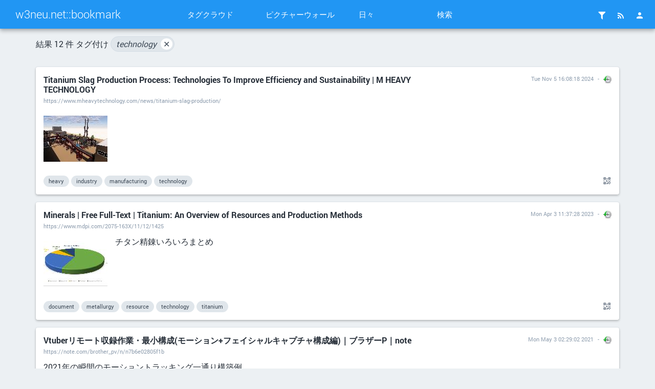

--- FILE ---
content_type: text/html; charset=utf-8
request_url: https://w3neu.net/bookmark/?searchtags=technology
body_size: 19813
content:
<!DOCTYPE html>
<html>
<head><title>検索 : [technology] - w3neu.net::bookmark</title>
<meta http-equiv="Content-Type" content="text/html; charset=utf-8" />
<meta name="format-detection" content="telephone=no" />
<meta name="viewport" content="width=device-width,initial-scale=1.0" />
<meta name="referrer" content="same-origin">
<link rel="alternate" type="application/rss+xml" href="https://w3neu.net/bookmark/?do=rss&searchtags=technology" title="RSS Feed" />
<link rel="alternate" type="application/atom+xml" href="https://w3neu.net/bookmark/?do=atom&searchtags=technology" title="ATOM Feed" />
<link rel="apple-touch-icon" sizes="57x57" href="tpl/material/./dist/img/favicons/apple-touch-icon-57x57.png">
<link rel="apple-touch-icon" sizes="60x60" href="tpl/material/./dist/img/favicons/apple-touch-icon-60x60.png">
<link rel="apple-touch-icon" sizes="72x72" href="tpl/material/./dist/img/favicons/apple-touch-icon-72x72.png">
<link rel="apple-touch-icon" sizes="76x76" href="tpl/material/./dist/img/favicons/apple-touch-icon-76x76.png">
<link rel="icon" type="image/png" href="tpl/material/./dist/img/favicons/favicon-32x32.png" sizes="32x32">
<link rel="icon" type="image/png" href="tpl/material/./dist/img/favicons/favicon-96x96.png" sizes="96x96">
<link rel="icon" type="image/png" href="tpl/material/./dist/img/favicons/favicon-16x16.png" sizes="16x16">
<link rel="manifest" href="tpl/material/./dist/img/favicons/manifest.json">
<link rel="shortcut icon" href="tpl/material/./dist/img/favicons/favicon.ico">
<link rel="search" type="application/opensearchdescription+xml" href="?do=opensearch" title="Shaarli search - w3neu.net::bookmark"/> 
<meta name="msapplication-TileColor" content="#603cba">
<meta name="msapplication-config" content="dist/img/favicons/browserconfig.xml">
<link type="text/css" rel="stylesheet" href="tpl/material/./dist/styles.min.css?v=5a376f5c985dfcd02d4287c9a03b7362621c9d26e488362dbc792e500a5432c5" />
<meta name="theme-color" content="#2196f3">
<script>
var shaarli = {
    source: 'https://w3neu.net/bookmark/',
    fromNow:         0
    ,
    datePattern: '',
    isAuth: false};
</script>
</head>
<body>
    <div class="header-main container-fluid">
        <div class="row">
            <div class="col-lg-3 is-flex">
                <a href="?" class="header-brand ripple">w3neu.net::bookmark</a>
                <a href="#" class="icon-unfold hidden-lg ripple" title="Show/hide menu"><i class="mdi mdi-chevron-down"></i></a>
            </div>
            <div class="col-lg-6 header-middle">
                <div class="header-nav">
                    <div class="col-xs-6 col-sm-3 text-center">
                        <a href="?do=tagcloud" class="toolbar-link button-inverse ripple">タグクラウド</a>
                    </div>
                    <div class="col-xs-6 col-sm-3 text-center">
                        <a href="?do=picwall&searchtags=technology" class="toolbar-link button-inverse ripple">ピクチャーウォール</a>
                    </div>
                    <div class="col-xs-6 col-sm-3 text-center">
                        <a href="?do=daily" class="toolbar-link button-inverse ripple">日々</a>
                    </div>
                    <div class="col-xs-6 col-sm-3 text-center">
                        <button class="toolbar-link button-inverse ripple" id="button-search">検索</button>
                    </div>
                </div>
            </div>
            <div class="col-lg-3">
                <div class="header-buttons">
                                                                <a href="?do=login" class="icon-header popup-trigger ripple" title="ログイン">
                            <i class="mdi mdi-account"></i>
                        </a>
                                        <div class="toolbar-button-container">
                        <button type="button" class="icon-header popup-trigger ripple" data-popup="popup-rss" title="RSSフィード">
                            <i class="mdi mdi-rss"></i>
                        </button>
                        <div id="popup-rss" class="popup popup-rss hidden">
                            <div class="popup-title">RSSフィード<button class="popup-close"><i class="mdi mdi-close"></i></button></div>
                            <div class="popup-body">
                                <ul>
                                    <li><a href="https://w3neu.net/bookmark/?do=rss&searchtags=technology" class="ripple">RSSフィード</a></li>
                                                                        <li><a href="https://w3neu.net/bookmark/?do=atom&searchtags=technology" class="ripple">ATOM Feed</a></li>
                                                                        <li><a href="https://w3neu.net/bookmark/?do=dailyrss" class="ripple" title="1 RSS entry per day">Daily Feed</a></li>
                                </ul>
                            </div>
                        </div>
                    </div>
                                        <div class="toolbar-button-container">
                        <button type="button" class="popup-trigger icon-header ripple" data-popup="popup-filter" title="フィルター">
                            <i class="mdi mdi-filter"></i>
                                                    </button>
                        <div id="popup-filter" class="popup popup-filter hidden">
                            <div class="popup-title">フィルター<button class="popup-close"><i class="mdi mdi-close"></i></button></div>
                            <div class="popup-body">
                                <h2>ページあたりのブックマーク数</h2>
                                <ul class="filters-links-per-page">
                                    <li><a href="?linksperpage=20" class="ripple">20 links</a></li>
                                    <li><a href="?linksperpage=50" class="ripple">50 links</a></li>
                                    <li><a href="?linksperpage=100" class="ripple">100 links</a></li>
                                </ul>
                                <form method="GET" class="popup-content-area">
                                    <input type="text" name="linksperpage" size="2" placeholder="Custom value..."/>
                                </form>

                                <h2>Display</h2>
                                <div class="list-side-right">
                                    <div class="list-body">
                                                                                <div class="list-item">
                                            <div class="list-item-content">
                                                <div class="list-item-label">タグのないブックマークをフィルタする</div>
                                            </div>
                                            <div class="list-item-side">
                                                <div class="switch">
                                                    <label data-url="?untaggedonly">
                                                        <input type="checkbox" name="input-untaggedonly" id="input-untaggedonly" />
                                                        <span class="lever"></span>
                                                    </label>
                                                </div>
                                            </div>
                                        </div>
                                    </div>
                                </div>
                            </div>
                        </div>
                    </div>
                </div>
            </div>
        </div>
    </div>
        <form id="hidden-tag-form" class="hidden" method="GET" name="tagfilter">
        <input type="hidden" name="searchtags" id="tagfilter_value" value=""/>
    </form>

    
    
<div id="search-overlay" class="fullscreen hidden">
    <div class="content-fullscreen">
        <div class="container">
            <div class="mbl row">
                <form method="GET" id="form-search" class="col-md-8 col-md-offset-2">
                    <div class="search-field">
                        <input type="search" id="searchform_value" class="input-big" name="searchterm" 
                            value="" 
                            placeholder="Search..." autocomplete="off" data-multiple data-minChars="1"
                            data-list="openSource, web, JavaScript, library, service, Windows, freeUse, tutorial, organized, php, electricity, freeWare, shop, design, DIY, tips, document, jQuery, plugin, utility, server, image, application, generator, development, music, Ajax, CSS, programming, flash, html, Linux, video, github, site, movie, resource, 3D, font, hardware, UI, googleCode, Android, Ruby, Google, converter, search, MySQL, framework, funny, component, editor, file, photo, Japanese, Microsoft, adobe, browser, general, text, twitter, form, industry, sound, Java, template, api, game, Perl, tool, CMS, MacOSX, book, management, food, icon, Firefox, Mac, hack, MovableType, circuit, extension, Photoshop, code, picture, China, Japan, Python, data, upload, TV, system:unfiled, company, instrument, microController, youtube, analysis, English, engineering, material, mobilePhone, PCB, business, mobile, LED, collaboration, PSoC, comic, modeling, thumbnail, weblog, CUI, effector, report, wiki, Excel, calendar, study, DB, IC, GUI, SQLite, air, driver, gallery, Osaka, VST, animation, bookmark, reference, security, shopping, Apache, Eagle, mozilla, table, toBeChecked, IDE, addon, bicycle, bookmarklet, environment, chemical, presentation, prototyping, iPhone, test, USB, frontEnd, map, software, translation, LCD, clone, color, magnesium, online, part, snippet, HTML5, amazon, drawing, dtv, mail, statistics, ActionScript, camera, download, gadget, install, json, network, player, science, social, world, GTD, Opera, SNS, client, illustrator, language, standards, coke, desktop, graph, news, phone, semiconductor, virtualization, MIT, debug, email, emulator, feed, local, oscilloscope, storage, KiCad, effect, git, import, maintenance, metal, printer, repository, screenshot, sourceforge.net, Mathematics, RSS, Sony, XML, capture, review, seminar, subversion, textEditor, 2ch, EDA, PIC, class, health, monitor, pear, portal, remote, scraping, simple, url, BambuLab, SQL, X1Carbon, artist, automation, home, oversea, prototype.js, sewing, standard, tab, titanium, tumblr, CAD, Toshiba, access, campaign, chat, database, export, handCraft, lighting, machine, mineral, plastic, robot, sharing, wordpress, CentOS, Flickr, NES, PWB, arduino, backup, canvas, chemistry, demo, free, mechanics, paint, parts, project, rails, repair, vector, InternetExplorer, acceleration, battery, car, coding, finance, firmware, keyboard, mouse, powerSupply, proxy, rental, safety, shareware, simulation, string, upgrade, webCam, AVR, Apple, GPL, HDD, Intel, PC, RDBMS, administration, band, bike, customize, domain, encode, http, law, liquid, office, password, portable, radiation, slide, synthesizer, technology, training, zBrush, Buffalo, C, FaceBook, JSONP, archive, arm, art, character, cheatSheet, column, compiler, computer, ecology, energy, government, information, knowledgeBase, l10n, layout, light, lightWeight, list, multimedia, niconico, node.js, petroleum, process, production, reader, sample, shell, tag, toBeBought, voice, wallpaper, web2.0, Chrome, DHTML, DTM, FFxiv, NAS, PSP, Vaio, Yahoo!, cloth, coal, digital, docomo, engine, forum, job, leather, lesson, life, model, mootools, official, regulation, remoteControl, resister, share, switch, texture, userJS, AR, Exif, LinkStation, advertisement, command, community, comparison, contract, detect, embedded, filer, ftp, history, iTunes, installer, lab, manufacturer, mashUp, measurement, menu, multi, physics, schematic, script, setting, simulator, viewer, vmware, wireless, wrapper, Audio, Chinese, DVD, Kyoto, LAN, LiteSpeed, MIDI, Skype, VoIP, Wii, allInOne, archiver, beta, binary, carbon, clock, commandLine, comment, communication, compressor, configuration, creativeCommons, downloader, dropbox, eCommerce, embed, equipment, example, face, golf, groupWare, guitar, handmade, iPod, kit, learn, manufacturing, oAuth, physicalModeling, price, printing, regularExpression, rich, rule, seekbar, song, speaker, story, supplier, task, tracking, trend, vender, Bluetooth, CakePHP, Eclipse, FAQ, GAE, Galaxy, IT, QA, VPS, WiFi, amplifier, analog, bootstrap, button, clipboard, cloud, controller, daemon, demand, eBook, economy, encoder, etching, favicon, googleWave, hatena, highlight, market, messenger, mold, oil, painting, popUp, profile, resize, resources, runtime, script.aculo.us, sourceforge.jp, streaming, supply, tablet, theme, touch, ustream, venture, version, virtual, voltage, widget, America, Australia, CPAN, DNS, Django, DnD, EU, JIS, NEC, ROM, Realtime, SIP, US, Unix, VNC, Vietnam, accessibility, airplane, background, build, calculation, chart, conference, criticalThinking, disk, display, dropDown, electronics, encrypt, fast, firebug, format, function, googleMap, graphic, grid, hosting, house, india, instruments, logo, manager, markdown, modification, money, nonDB, note, paper, patent, podcast, projector, recording, regza, rightClick, sensor, signal, slideShow, textile, toDo, toy, transcoder, university, validation, validator, vm, work, writing, AS3, Cree, Cypress, EMC, Flex, GD, GoogleChrome, GoogleMaps, IP, Nintendo, PS3, PT2, Plagger, Postgres, RD, SIM, SOHO, Sinatra, THAT, TexasInstruments, U101, USA, VR, WYSIWYG, Xperia, Yii, action, alternative, article, authentification, bag, barcode, bass, blender, blog, bot, calculator, card, checker, clipping, connect, cooking, cool, crawler, crossBrowser, custom, dbx, decompiler, del.icio.us, delivery, diff, doll, edit, emulation, entry, erotic, fashion, figure, flip, freight, fun, googleDocs, howto, hyperlink, injection, input, international, internet, lightbox, loading, macro, magnifier, mat, media, medical, memo, microBlog, mockup, motor, navigation, nude, optimization, patch, platform, print, quality, recommendation, recovery, research, restaurant, retouch, samsung, schedule, screenSaver, session, ship, shortcut, skin, slider, source, specification, spreadSheet, suPHP, support, sweets, technical, toolChip, tools, trade, trip, tuner, vgm, vibration, waterproof, webSocket, wheel, whiteBoard, xhtml, 8bit, ATOK, Acrobat, Aikido, CQ, Captcha, Comet, DLNA, EMI, G&amp;L, GMail, GreaseMonkey, HongKong, LASER, LinearTechnology, ML, MVC, OCR, Premiere, QAC, QC, QRCode, RGB, Renesas, SD_MMC, Scuttle, Sharp, TFT, TVTest, Tokyo, UL, VisualStudio, VodCast, VolksWagen, Wine, YAMAHA, addIn, airbus, analytics, annotation, applicationNote, backend, base64, batch, boot, brush, cable, cache, catalog, characteristics, codec, colorScheme, content, cookie, copy, cost, coupon, currency, delete, developer, device, diagram, dialog, dictionary, ePub, ear, education, evaluationBoard, factory, flowChart, future, googleCalendar, hacking, hair, hand, hospital, hotel, httpd, iOS, iPad, imageProcessing, imode, interface, kickstarter, knowledge, launcher, license, link, live, liveHouse, logicalThinking, login, magazine, maps, martialArts, memory, mesh, method, middleWare, mine, mod, monitoring, motherBoard, multiTouch, nameCard, needle, notifier, openoffice.org, operation, ore, people, peripheralDevice, pick, portfolio, post, powershell, processing, promotion, registry, reverseEngineering, rim, root, router, sand, scan, seatmap, serverSide, setup, shoes, size, solder, space, spice, spoke, stage, svg, taskTray, tax, term, terms, toolBar, toolKit, transformer, transition, typing, update, vim, workshop, 100yen, AI, BTS, Becky!, CD, CLI, Container, DAW, FM, Fon, GalaxyTab, GoogleAnalytics, HONDA, HTC, I18n, I2C, IME, Indonesia, KORG, LEGO, MacOS, Macintosh, MathML, NHK, NVIDIA, OS, OpenGL, OpenID, PTx, Playstation, PowerPoint, Propeller, R, RAID, SE, SEO, SMD, STMicro, SaaS, SixApart, SuExec, TCP_IP, Tex, Ti, Trac, USP, UnitedStates, VPN, WHS, WHS2011, XP, ZigBee, ableton, affiliate, album, auction, audit, authoring, autoComplete, autopagerize, avatar, beginner, behavior, blogger, brain, bulk, carousel, cart, catalogue, chair, chip, club, compatible, compression, connector, console, contest, contextMenu, control, country, craft, cron, cute, dance, defrag, desing, desktopCustomize, diary, discount, dll, dom, drama, drink, drive, error, essay, ethernet, experiment, experimental, extention, fake, fastener, festival, fileSharing, fileSystem, filter, firewall, fluid, gcc, gem, gesture, guide, handbook, hdr, help, hole, homeMade, hotSpot, hubDynamo, human, hyperlinks, ice, incremental, institute, internetarchive, interpreter, intranet, introduction, italian, jamiroquai, label, labor, lifeHack, log, logic, logistics, manual, marine, mask, mediaPlayer, metaData, microphone, microscope, mindMap, minerals, module, multiUser, number, offline, organization, package, page, parameter, parker, parse, parser, particle, pattern, pen, physic, practice, pressure, procurement, progressBar, public, q&amp;a, radio, rareEarth, recipe, recruit, recycle, reliability, replacement, resin, risk, rotaryEncoder, scale, scheme, screencast, scroll, selector, semantic, sheet, solution, spring, statics, stationary, stock, strap, syntax, technicalTerms, telephone, textarea, theory, thread, tile, timeLine, timeTracking, toner, trackback, transportation, travel, troubleShooting, tuning, uninstall, vertical, visualize, whois, wire, wizard, writer, x86, xbee, zend, zipper, .flv, .gif, .jpg, .otf, .png, 050, ANA, ASP, ActionScript3, AfterEffects, Ag, Akizuki, Asia, Atmel, BGM, BS, BSD, Basic, Big*Band, CGM, CMOS, CNC, CPC, CPU, CS4, CSS3, CalDAV, Cartoon, Cocoa, CodeRepos, Core2Duo, DIP, DRM, DTP, EEPROM, EPS, Elegoo, Ethology, ExtJS, FAX, FDM, FET, FFMpeg, Fedora, FinalFantasy, GPU, GeForce, HD, HDMI, HP, Haskell, IPA, ImageMagick, Italy, JTAG, Japanino, Japanize, Kindle, Kobe, Korea, Kusatsu, L18N, LESS, LaTex, Last.fm, Lithium, MCU, METI, MSOffice, Maxim, Mg, MiniDisc, MySpace, NAT, NTT, O_reilly, OpenType, PCI, PCI-Express, PSE, PVC, Polaroid, PostgreSQL, Pydio, QSV, Qi, Quadro, REACH, RF, RoHS, Russia, S3, SC-03D, SDK, SMARTY, SMTP, SPI, SSD, SSH, Safari, ShangHai, Shiga, Siglent, Socket, SteamVR, TOEFL, TS, TTS, TVRock, TiO2, Tomcat, UV, Umeda, VGA, VSTi, Vista, WEEE, WPC, Wikipedia, Win7, Windows10, Wushu, XML-RPC, XaviX, YUI, accessControl, account, adhesive, administrator, agent, aggregator, algorithm, alphabet, aluminum, antenna, antiSPAM, archived, artificial, asset, ball, bandWidth, bank, beautiful, bitmap, boardGame, bodyPainting, bottle, box, broadcast, budget, bug, calcuration, capacitor, capactor, caption, cashFlow, characters, cheese, chicken, chimera, clinic, clothes, commercial, composite, compress, config, connection, convertor, counter, covid-19, crank, creative, credit, cross, crossDomain, crowd, custmize, cyclon, dataMining, dataStorage, dataset, date, decode, decrypt, decrypter, deepLearning, defect, definition, delay, deploy, desk, developmentKit, digit, diode, directive, discussion, documentation, doujin, dragAndDrop, dummy, dump, emacs, embeded, emobile, encryption, engineer, entrepreneur, esd, evaluation, exchange, explorer, extract, eyelet, fabric, fan, ffxi, fileSync, fix, flammability, flat, floor, footer, formatter, fuel, gas, geek, gerber, global, googleGears, group, guidance, gun, h.264, ham, headPhone, header, headset, hobby, homeApplience, horizontal, host, household, humanResources, hunt, id, idea, imoten, inBrief, index, ink, inspection, interactive, introduce, inverter, iron, jabber, jet, jisui, junk, kernel, knife, lamp, languages, latin, layer, learning, legal, lightbox.js, linguistics, lite, liveCD, living, loop, lowPrice, lyrics, mad, make, maker, marketing, math, measure, meat, medicine, meeting, mercurial, message, meter, microbubble, microformat, migration, mindStorms, mining, modal, modelling, morphologicalAnalysis, motion, mpeg, mt4, multiple, musium, name, noiseReduction, nuclear, oepnSource, onDemand, openData, openSouce, original, oscillator, parcel, partition, person, personal, physicalComputing, plating, pledge, point, policy, porn, port, pose, postcard, potion, present, professional, program, protect, punch, quotation, rail, ramen, rapidPrototyping, raw, reading, recorder, remix, rename, replace, reset, responsive, restful, retro, reverseProxy, revisionControl, ripping, roast, saddle, salary, scheduler, screenTone, screw, sea, seamless, serial, sewingmachine, sexy, shortCoding, sieve, signature, signup, silicon, silicone, silkScreen, silver, silverLight, sort, soundfont, sourceforge, spam, speaking, speech, spell, sprite, stamp, startup, stone, sushi, synthesis, system, technicalTerm, technique, terminal, text2speech, tiddly, tire, toBeBoudht, toBeRead, tone, track, tracker, trading, transister, transport, tribute, unicode, uniqlo, uploader, urethane, vehicle, vessel, vietnamese, virtualReality, voiceChanger, vulnerability, wakeonlan, watch, webDAV, webHook, wedding, weight, white, wholesale, wkhtmltox, wood, zombie, .doc, .eps, .pdf, .ppt, .psd, .swf, .ts, .txt, .wmv, 1coin, 1kCal, 1seg, 24h, 24pin, 2D, 32bit, 37Signals, 3dMax, 78K0, 7seg, 8pin, 9arrows, AAC, ABS, AFD, AGPL, AHCI, AS2, ASCII, Adove, Amagasaki, Aopen, Apach, Atom, Atten, Azure, BBC, BBS, BDF, BI, BLE, BMW, BaserCMS, Brazil, British, Buggalo, C#, C8051, CAPCOM, CASIO, CDN, CFW, CG, CM, CO2, COMPort, CRM, CRT, CS, CSRF, CVS, Canada, Christ, Cinema4D, CodeIgniter, CoretexM3, CyanogenMod, Cydia, Cygwin, DHCP, DJ, DMX, DSD, Debian, Dell, DesignWave, Deutch, Digi-International, Digi-key, Disney, DivX, Drobo, Dungeons&amp;Dragons, EAN, EC, EC2, ECMA, ER, EUC-JP, Edo, Ellingham, Em, Equalizer, Erecta, Erlang, FF14, FMS, FOAF, FPS, FZ, FairUse, FedEx, FlexSDK, France, French, FriendFeed, Fukuoka, GDP, GIMP, GPIB, GPL2, GPS, Gauche, Geiger, GeoCoding, German, Ghostscript, Glimmer, Gnome, Go, GoogleAppEngine, GoogleChart, Growl, HIKOKI, HR, HS, Hakata, Haml, Harvard, Helvetica, Hokkaido, Houdini, Hyogo, IBM, ICD, ICQ, IPO, IPv6, IQ, IR, IRC, ISBN, ISO, ISO9000, ITU, Interllipoint, IoT, IrDA, Iran, IronPython, IronRuby, Israel, JAN, JPEG, JRA, JT, JigBee, JointVenture, JustSystem, K2CAD, KY, Kanji, Kurume, Kuwait, Kyoritsu, Kyushu, L11N, LDR, LGPL, LISP, LPCXpresso, LPG, LTE, Logicool, Louvre, Lua, Lumix, MAME, MBTI, MD, MMC, MML, MMO, MODx, MOOC, MOSFET, MOSS, MP, MPC, MTOS, MTR, MapReduce, MariaDB, Maxim._semiconductor, Maya, Michel, MoDT, Modo, MongolDB, NIC, NPO, NTSC, Nara, NetMD, Netbeans, NewYork, Nextcloud, Norway, OCD, OOP, Objective-C, OmniVision, OpenMusic, OrCAD_electricity, PA, PAM, PANTONE, PCBA, PIM, PIN, PLL, PMI, Panasonic, PastelMagic, PayPal, PbFree, Pharmacy, Phecda, PhoneGap, PostreSQL, PowerToy, QEMU, QFP, QualityAssurance, QuickCharge3.0, QuickSilver, RC, ROHM, RPG, RPM, RPN, RS232C, RTOS, RTX, Rack, Radiko, RadioAct, Realtek, RedHat, Rheology, RoR, RubyOnRails, RuneQuest, SCP, SD-card, SEGA, SF, SGS, SMT, SNES, SSL, Scala, Seasar, Selenium, Shii, ShinOsaka, SkyDrive, SourceCode, SparkFun, Spinel, StarTrek, Steam, Sudan, Sun, Swiss, Symbian, T-shirt, T-shrit, TDK, TOC, TOEIC, Tangsten, TexasInstrument, ThaiNguyen, Thailand, TinyMCE, TokyoCabinet, Tor, Tortoise, Tottori, Toyota, UK, UR, URI, UT, UTF8, Underscore, UserCSS, VAT, VBA, VJ, VLC, VRChat, VSCode, VaioX, WDM, Wacom, WebGL, WindowsMobile, Word, XAMPP, XPath, Xcode, ZOOPS, academy, accelleration, accessory, accident, accordion, accounting, acquaintance, actor, actuator, addressbook, admin, advertizement, advice, aggregation, agile, aircraft, airport, airwave, aitendo, alarm, alcohol, alert, alibaba, allergy, alliance, alpinist, analyser, analyze, analyzer, anatomy, anchor, animal, anti-shock, antiFlammability, antiVirus, appendix, appliance, aptana, argumentMap, aroma, array, assembler, assessment, assets, assist, association, assosiation, athenaeum, atomic, attachment, audiobook, authentic, authoringTool, automatic, avater, avisynth, backNumber, backlight, backlink, bacuum, bash, beagleboard, beautifier, beautify, benchmark, benz, biblio, bigData, bill, bin, bio, biology, biotechnology, bird, black, blackSmith, blackberry, blind, block, board, body, boil, bold, bond, boob, booking, boom, boost, booth, brainStorming, branch, brand, breach, breadBoard, breadcrumb, breathing, brick, bridal, broadcasting, brower, building, builtIn, burn, bus, businessUse, butter, buy, caamera, cafe, cake, calc, cancer, capability, capcha, cardBoard, care, carnival, carpenter, carpet, carton, case, catlog, caution, celebrity, cell, ceramic, certification, char, charactor, charcter, cheap, checkBox, checkList, chess, chlorine, chocolate, chop, clap, classD, classic, click, cloudfunding, clowd, coating, collection, college, colorCode, colorPicker, colorant, colorful, comission, committee, commnet, commuter, compact, compare, compatibility, compile, components, computerVision, concentration, concept, condition, confirmation, consultant, consulting, consumer, contact, convention, conversation, conversion, convert, cookpad, coordinate, copper, copyFree, copyright, cordura, correction, costomize, count, cover, crafter, crossPlatfom, crowdfunding, crystal, culture, cup, currentMeter, curtain, curved, customROM, cut, dabr, danger, dashBoard, dataHiding, dataSheet, de, debate, debt, debugger, dec, decoder, decoration, degub, dehumidification, dekiwiki, demerge, demihumanize, denoise, dental, deoxide, designPattern, dessin, develop, deveopment, deviantArt, devider, digitalBook, digitalSignage, dimensions, diminishedreality, dinner, directory, disassemble, disaster, disc, disclaim, discord, disease, dispute, distribution, dock, doctor, documents, dongle, double, draggable, dreamtheater, drifting, dropShipping, drugStore, drum, drum_nBase, duty, dye, dynamo, eInk, eLearning, earPhone, earth, edge, ego, electa, electcity, election, electric, electriciy, electricty, electrity, electrode, emission, employment, emulater, encoding, engraving, enlarge, entityReference, environemnt, epidemic, epidemiology, epoxy, equipement, erasable, estate, europe, evalation, event, examination, exchangeRate, executable, execute, exploit, ext.js, extplorer, eyeball, fab, fablic, fakeUI, famicom, famous, fanPage, faser, fastCGI, fastladder, fastner, fastreading, favourite, feedburner, feet, ffivx, fileAssociation, fileSize, film, financial, find, finder, finish, fiqure, firm, fitness, fixed, flashROM, flatFile, flexible, flight, flourescent, flower, fluorescent, flute, fly, flyer, fomat, footNote, football, forecast, foreign, fork, formant, formula, fortran, forward, founder, fountainPen, fraise, frame, freshreader, friend, fruit, furniture, fuzz, gallary, gameTheory, gantt, ganttChart, garver, gateway, gatherer, gathering, gear, gecko, genesis, genetic, genuine, geoLocation, geology, gig, gil, girl, glass, glasses, globe, goods, googlCode, google+, googleBooks, googleGroups, googleSocialGraph, googleVoice, gothic, gourmet, grab, grammer, graphite, gryphicon, guideLine, gzip, h265, hackathon, hackintosh, handDrawing, handWriting, handling, handyCam, hash, hawaii, hawk, headMount, heat, heavy, height, hentai, hex, highSchool, hint, hive, hollywood, honey, hooking, horse, hosts, hotFix, hotKey, hotSpring, hover, hub, humanBeings, humanRelationship, humanoid, humming, hunting, hydrogen, hypertext, i-mode, iTune, iceCream, ideaProcessor, idle, iec, illustration, ilmenite, imigration, imort._txptto, impedance, impress, improvement, include, infoGraphics, informationArchitecture, infrastructure, inkjet, inline, insect, inspector, instagram, installation, instructionManual, insurance, int, intelligent, interesting, interview, investigation, investment, invite, invoice, iptables, island, jQuey, jabra, jailBreak, javasctipt, jaxer, jithub, jobBoard, jogmec, joost, journal, journey, judgement, jump, kakashi, kanban, kde, kettle, key, keyValue, keynote, king-show, kiosk, kitchen, kitchenware, kitty, laboratory, laboratoty, landSurvey, landscape, lathe, launch, lawsuit, lecture, leisure, lens, lether, letter, leveling, libray, life-X, lifeStream, lifeStreaming, limit, limited, line, lingr, listening, liveCamera, livedoor, logicAnalyser, logicAnalyzer, lossless, lotion, loupe, luminescence, luminous, lunch, lyric, magnet, magnify, mailingList, mala, manga, manipulator, manner, manufacture, manupulation, manupulator, mapping, marble, maritime, markUp, marking, maskedRider, massage, matlab, mecab, mecanical, mechanical, mediaArt, membership, memcashed, memorize, men, mental, merge, meta, metallugy, metallurgical, metallurgy, mic, micro, microComputer, migemo, mill, miniature, minibuffer, minify, minimal, mirroring, miscellany, missile, mob, mobileComputing, modern, modify, modular, moe, mojo, monitorDisplay, monochromatic, monochrome, monocycle, monotone, monster, monthly, mopera, motiondetect, mount, moving, mp3, mtu, multiColumn, multiTask, multilingual, multipart, musician, myspace.com, namco, nano, narration, national, natural, nature, newBusiness, newsPaper, nextFuture, nib, nipple, noise, nonDV, nonferrous, noodle, nostalgic, notation, notebook, novelty, nylon, objectivC, opacity, openOCD, openwrt, operate, opinion, optDevice, optical, opticalDrive, opticalIllusion, optimizer, oraganized, orbit, orderMade, organinzed, organizd, organizer, ornaganized, osx86, outlet, outline, overlay, overtechnology, pack, packaging, packet, packing, pain, pain._resources, palette, pallete, pandemic, panel, panorama, paperless, papervision, parade, paraffin, parallax, pascal, path, pavement, payment, pelikan, pencil, performer, peripheral, permalink, phantom, photoStock, phsical, phthalAcid, pickup, pictureWriting, piezo, pigment, pip, pipe, pitch, pixel, pixiv, pizza, plan, planet, planning, plarform, plasma, plasticizer, plate, platinum, play, plazma, po, pod, podCasting, pointingDevice, poison, politics, pollen, pollusion, polygon, porting, posi, posing, postIt, poster, powder, preamp, precompiled, prepaid, preparation, press, pressRelease, preview, prize, procedure, producer, programmable, projectManagement, property, protocol, provider, pseudo, psychology, publicDomain, publisher, pudding, pump, purchase, puzzle, qualification, qualityControl, query, question, questionnaire, quick, quicklook, quicktime, quiz, quote, race, radar, radioacitve, radioactive, railway, range, rank, reaction, reactivity, recall, receipt, recepi, recharge, recoder, recognition, recover, recreation, redirect, referer, refill, reform, region, register, relax, release, remesher, reminder, remoteAccess, remoteDesktop, remover, renamer, replica, requirement, reservation, resignation, resist, resizer, resort, restriction, resume, reticle, retoporosy, revision, rewrite, rhythm, riquar, road, roaster, robocopy, robotics, rock, room, rotation, royalty, rubber, rumor, run, sakura, salvation, samba, sampling, satellite, save, saw, sbs, scaan, scanf, scanned, school, scrap, screen, seaFood, seamCurving, seatpost, secondHands, secutiry, select, sendmail, serialPort, serif, serivce, servlet, settings, sexial, sftp, shadow, sheduler, shield, shoppingCart, shoppping, shortCode, shorten, shortening, show, showCase, shutdown, sick, sightSeeing, signage, silhouette, siliconValley, similar, singapore, sister, siteMap, sketch, skill, sky, slag, slate, sleep, slice, slot, small, smallBusiness, smartGrid, smartPhone, smelter, smoke, smoking, snipet, soap, soba, soccer, society, soft, softether, solar, soldering, soul, soundtrack, soup.io, sourceCodeReview, souverir, spa, sphere, spirit, splashScreen, sport, spray, sprit, spy, star, starionary, static, statistic, statstics, steel, stepDown, stepUp, stereo, stevedore, stick, stolen, stomp, strategic, street, structure, style, subscription, subtitle, subway, sugar, suggestion, suite, supplychain, surgery, surround, survey, svn, switcher, switching, switchingRegulator, symantec, symbolicLink, synchronize, tabUI, tableSort, tape, tar, tariff, tarminal, taskManagement, taste, tea, teacher, team, technic, telecommunication, telescope, telex, templates, terrible, testingLab, tethering, tetris, textBase, thermal, thin, thingiverse, thorium, thoughts, thunderbird, tiddlywiki, time, tinyURL, tmblr, toDrink, toaster, toggle, tomb, tongue, tonkotsu, torch, touchUI, tour, towel, train, traning, transfer, transistor, translated, translator, trick, tricks, trouble, tutoria, tutotial, tween, tweet, typepad, udon, unit, universalDesign, unofficial, usability, used, user, utiility, vacuum, vape, vapor, versionControl, vi, via, videoGame, villains, virtualBox, virtualHost, virtualPrinterDriver, vision, visualbasic, visualization, vmwame, voiceSynthesis, volume, vote, vstone, wage, waist, ware, warehouse, washing, waste, wastes, watching, waterMark, waterPool, wearable, weather, web1.0, webHooks, webOS, webUSB, web_design, webinar, webp, welding, western, whisky, winder, window, words, wrap, wrist, www, wysiwym, xoops, yaml, zip, zipCode, zoom, zsh, zuntata, zurb, 夢の乱入者, 攻殻機動隊, 昭和, 藤子不二雄, 電脳コイル, 電脳空間カウボーイズ, 0, 1, 2, 3, " />    
                        <div class="search-overlay-actions">
                            <button type="button" id="button-filter" class="button-raised ripple ripple-primary">
                                <i class="visible-xs mdi mdi-tag-multiple"></i>
                                <span class="hidden-xs"><i class="mdi mdi-magnify"></i>タグ</span>
                            </button>    
                            <button type="submit" id="button-search" class="button-raised button-primary ripple">
                                <i class="mdi mdi-magnify"></i>
                                <span class="hidden-xs">search</span>
                            </button>
                        </div>
                    </div>
                </form>
            </div>
        </div>
    </div>
</div>

<div id="overlay" class="overlay hidden"></div>





<div id="linklist" class="container">
    

    

    
        <div id="searchcriteria">
            結果 12 件
            
             タグ付け <i>
            
                <a href="?removetag=technology" class="link-tag-filter" title="タグを削除">technology&nbsp;
                    <span class="remove">&#x2715;</span>
                </a>
            
            </i>
            
            
            
        </div>
    

    <div class="links-list">

            <div id="0000" class="link-outer publicLinkHightLight">
                <div class="link-overlay"></div>
                <div class="link-inner">
                    <div class="link-content">
<script type="text/javascript">amzn_assoc_ad_type ="responsive_search_widget"; amzn_assoc_tracking_id ="eoswpp-22"; amzn_assoc_marketplace ="amazon"; amzn_assoc_region ="JP"; amzn_assoc_placement =""; amzn_assoc_search_type = "search_widget";amzn_assoc_width ="auto"; amzn_assoc_height ="auto"; amzn_assoc_default_search_category =""; amzn_assoc_default_search_key ="technology";amzn_assoc_theme ="light"; amzn_assoc_bg_color ="FFFFFF"; </script>
<script src="https://z-fe.amazon-adsystem.com/widgets/q?ServiceVersion=20070822&Operation=GetScript&ID=OneJS&WS=1&Marketplace=JP"></script>
                    </div>
                </div>
            </div>

        
        
        
        
        
        
        
        
        
        
        
        

        
            <div id="5788" class="link-outer publicLinkHightLight">
                <div class="link-overlay"></div>
                <div class="link-inner">
                    <div class="link-header">
                        <div class="row">
                            <div class="col-sm-8">
                                <a class="link-title" href="https://www.mheavytechnology.com/news/titanium-slag-production/">
                                    
                                    Titanium Slag Production Process: Technologies To Improve Efficiency and Sustainability | M HEAVY TECHNOLOGY
                                </a>
                                <a href="https://www.mheavytechnology.com/news/titanium-slag-production/" class="link-url"><span title="Real URL">https://www.mheavytechnology.com/news/titanium-slag-production/</span></a>
                            </div>
                            <div class="col-sm-4">
                                <div class="link-date">
                                    
                                        <span title="Permalink - Tue Nov  5 16:08:18 2024"><a href="?qMKXhQ" class="link-actual-date">Tue Nov  5 16:08:18 2024</a></span>
                                    
                                    
                                        <span class="link-plugin"><span>
  <a href="https://web.archive.org/web/https://www.mheavytechnology.com/news/titanium-slag-production/">
    <img class="linklist-plugin-icon" src="plugins/archiveorg/internetarchive.png" title="archive.orgで開く" alt="archive.org" />
  </a>
</span>
</span>
                                    
                                    
                                </div>
                            </div>
                        </div>
                    </div>
                    <div class="link-content">
                        <div>
                            
                            <div class="thumb">
                                <a href="https://www.mheavytechnology.com/news/titanium-slag-production/">
                                  
                                  <img data-src="cache/thumb/5ef4eac0390653227f56d0af98ffc455/d1e10d56990e3745e180279655d2c802275733ce125901.jpg" class="b-lazy"
                                    src="#"
                                    alt="thumbnail" width="125" height="90" />
                                  </a>
                            </div>
                            
                            
                        </div>
                    </div>
                    <div class="link-footer is-flex">
                        <div class="link-tag-list is-flex-grown">
                        
                            
                                <span class="link-tag" title="Find links with the same tag"><a href="?addtag=heavy">heavy</a></span>
                            
                                <span class="link-tag" title="Find links with the same tag"><a href="?addtag=industry">industry</a></span>
                            
                                <span class="link-tag" title="Find links with the same tag"><a href="?addtag=manufacturing">manufacturing</a></span>
                            
                                <span class="link-tag" title="Find links with the same tag"><a href="?addtag=technology">technology</a></span>
                            
                        
                        </div>
                        
                        <div class="link-actions is-flex-end">
                            
                                <a href="http://qrfree.kaywa.com/?l=1&amp;s=8&amp;d=https%3A%2F%2Fwww.mheavytechnology.com%2Fnews%2Ftitanium-slag-production%2F" data-permalink="https%3A%2F%2Fwww.mheavytechnology.com%2Fnews%2Ftitanium-slag-production%2F" title="Show link QR Code" class="qrcode"><i class="mdi mdi-qrcode"></i></a>
                            
                            
                                
                            
                        </div>
                    </div>
                </div>
            </div>
        
            <div id="5719" class="link-outer">
                <div class="link-overlay"></div>
                <div class="link-inner">
                    <div class="link-header">
                        <div class="row">
                            <div class="col-sm-8">
                                <a class="link-title" href="https://www.mdpi.com/2075-163X/11/12/1425">
                                    
                                    Minerals | Free Full-Text | Titanium: An Overview of Resources and Production Methods
                                </a>
                                <a href="https://www.mdpi.com/2075-163X/11/12/1425" class="link-url"><span title="Real URL">https://www.mdpi.com/2075-163X/11/12/1425</span></a>
                            </div>
                            <div class="col-sm-4">
                                <div class="link-date">
                                    
                                        <span title="Permalink - Mon Apr  3 11:37:28 2023"><a href="?j0OWCw" class="link-actual-date">Mon Apr  3 11:37:28 2023</a></span>
                                    
                                    
                                        <span class="link-plugin"><span>
  <a href="https://web.archive.org/web/https://www.mdpi.com/2075-163X/11/12/1425">
    <img class="linklist-plugin-icon" src="plugins/archiveorg/internetarchive.png" title="archive.orgで開く" alt="archive.org" />
  </a>
</span>
</span>
                                    
                                    
                                </div>
                            </div>
                        </div>
                    </div>
                    <div class="link-content">
                        <div>
                            
                            <div class="thumb">
                                <a href="https://www.mdpi.com/2075-163X/11/12/1425">
                                  
                                  <img data-src="cache/thumb/72cf86059420a668701de8716b11f943/1b69c231f5c63079f6834d1b0971ce0e185c9005125901.jpg" class="b-lazy"
                                    src="#"
                                    alt="thumbnail" width="125" height="90" />
                                  </a>
                            </div>
                            
                            
                                <div class="link-description">チタン精錬いろいろまとめ</div>
                            
                        </div>
                    </div>
                    <div class="link-footer is-flex">
                        <div class="link-tag-list is-flex-grown">
                        
                            
                                <span class="link-tag" title="Find links with the same tag"><a href="?addtag=document">document</a></span>
                            
                                <span class="link-tag" title="Find links with the same tag"><a href="?addtag=metallurgy">metallurgy</a></span>
                            
                                <span class="link-tag" title="Find links with the same tag"><a href="?addtag=resource">resource</a></span>
                            
                                <span class="link-tag" title="Find links with the same tag"><a href="?addtag=technology">technology</a></span>
                            
                                <span class="link-tag" title="Find links with the same tag"><a href="?addtag=titanium">titanium</a></span>
                            
                        
                        </div>
                        
                        <div class="link-actions is-flex-end">
                            
                                <a href="http://qrfree.kaywa.com/?l=1&amp;s=8&amp;d=https%3A%2F%2Fwww.mdpi.com%2F2075-163X%2F11%2F12%2F1425" data-permalink="https%3A%2F%2Fwww.mdpi.com%2F2075-163X%2F11%2F12%2F1425" title="Show link QR Code" class="qrcode"><i class="mdi mdi-qrcode"></i></a>
                            
                            
                                
                            
                        </div>
                    </div>
                </div>
            </div>
        
            <div id="5624" class="link-outer publicLinkHightLight">
                <div class="link-overlay"></div>
                <div class="link-inner">
                    <div class="link-header">
                        <div class="row">
                            <div class="col-sm-8">
                                <a class="link-title" href="https://note.com/brother_pv/n/n7b6e02805f1b">
                                    
                                    Vtuberリモート収録作業・最小構成(モーション+フェイシャルキャプチャ構成編)｜ブラザーP｜note
                                </a>
                                <a href="https://note.com/brother_pv/n/n7b6e02805f1b" class="link-url"><span title="Real URL">https://note.com/brother_pv/n/n7b6e02805f1b</span></a>
                            </div>
                            <div class="col-sm-4">
                                <div class="link-date">
                                    
                                        <span title="Permalink - Mon May  3 02:29:02 2021"><a href="?1t2pqQ" class="link-actual-date">Mon May  3 02:29:02 2021</a></span>
                                    
                                    
                                        <span class="link-plugin"><span>
  <a href="https://web.archive.org/web/https://note.com/brother_pv/n/n7b6e02805f1b">
    <img class="linklist-plugin-icon" src="plugins/archiveorg/internetarchive.png" title="archive.orgで開く" alt="archive.org" />
  </a>
</span>
</span>
                                    
                                    
                                </div>
                            </div>
                        </div>
                    </div>
                    <div class="link-content">
                        <div>
                            
                            
                                <div class="link-description">2021年の瞬間のモーショントラッキング一通り構築例</div>
                            
                        </div>
                    </div>
                    <div class="link-footer is-flex">
                        <div class="link-tag-list is-flex-grown">
                        
                            
                                <span class="link-tag" title="Find links with the same tag"><a href="?addtag=motion">motion</a></span>
                            
                                <span class="link-tag" title="Find links with the same tag"><a href="?addtag=technology">technology</a></span>
                            
                                <span class="link-tag" title="Find links with the same tag"><a href="?addtag=tracking">tracking</a></span>
                            
                                <span class="link-tag" title="Find links with the same tag"><a href="?addtag=tutotial">tutotial</a></span>
                            
                                <span class="link-tag" title="Find links with the same tag"><a href="?addtag=virtual">virtual</a></span>
                            
                        
                        </div>
                        
                        <div class="link-actions is-flex-end">
                            
                                <a href="http://qrfree.kaywa.com/?l=1&amp;s=8&amp;d=https%3A%2F%2Fnote.com%2Fbrother_pv%2Fn%2Fn7b6e02805f1b" data-permalink="https%3A%2F%2Fnote.com%2Fbrother_pv%2Fn%2Fn7b6e02805f1b" title="Show link QR Code" class="qrcode"><i class="mdi mdi-qrcode"></i></a>
                            
                            
                                
                            
                        </div>
                    </div>
                </div>
            </div>
        
            <div id="5579" class="link-outer">
                <div class="link-overlay"></div>
                <div class="link-inner">
                    <div class="link-header">
                        <div class="row">
                            <div class="col-sm-8">
                                <a class="link-title" href="http://mgt-technology.info/">
                                    
                                    マネジメントのテクノロジーを考える
                                </a>
                                <a href="http://mgt-technology.info/" class="link-url"><span title="Real URL">http://mgt-technology.info/</span></a>
                            </div>
                            <div class="col-sm-4">
                                <div class="link-date">
                                    
                                        <span title="Permalink - Wed Jul 29 10:21:15 2020"><a href="?VrcZuw" class="link-actual-date">Wed Jul 29 10:21:15 2020</a></span>
                                    
                                    
                                        <span class="link-plugin"><span>
  <a href="https://web.archive.org/web/http://mgt-technology.info/">
    <img class="linklist-plugin-icon" src="plugins/archiveorg/internetarchive.png" title="archive.orgで開く" alt="archive.org" />
  </a>
</span>
</span>
                                    
                                    
                                </div>
                            </div>
                        </div>
                    </div>
                    <div class="link-content">
                        <div>
                            
                            
                                <div class="link-description">面白い</div>
                            
                        </div>
                    </div>
                    <div class="link-footer is-flex">
                        <div class="link-tag-list is-flex-grown">
                        
                            
                                <span class="link-tag" title="Find links with the same tag"><a href="?addtag=management">management</a></span>
                            
                                <span class="link-tag" title="Find links with the same tag"><a href="?addtag=technology">technology</a></span>
                            
                                <span class="link-tag" title="Find links with the same tag"><a href="?addtag=weblog">weblog</a></span>
                            
                        
                        </div>
                        
                        <div class="link-actions is-flex-end">
                            
                                <a href="http://qrfree.kaywa.com/?l=1&amp;s=8&amp;d=http%3A%2F%2Fmgt-technology.info%2F" data-permalink="http%3A%2F%2Fmgt-technology.info%2F" title="Show link QR Code" class="qrcode"><i class="mdi mdi-qrcode"></i></a>
                            
                            
                                
                            
                        </div>
                    </div>
                </div>
            </div>
        
            <div id="5544" class="link-outer publicLinkHightLight">
                <div class="link-overlay"></div>
                <div class="link-inner">
                    <div class="link-header">
                        <div class="row">
                            <div class="col-sm-8">
                                <a class="link-title" href="https://forest.watch.impress.co.jp/docs/serial/nyanwin/1251216.html">
                                    
                                    GPUを使ったノイズキャンセリングがすごかった - 高橋忍のにゃんともWindows - 窓の杜
                                </a>
                                <a href="https://forest.watch.impress.co.jp/docs/serial/nyanwin/1251216.html" class="link-url"><span title="Real URL">https://forest.watch.impress.co.jp/docs/serial/nyanwin/1251216.html</span></a>
                            </div>
                            <div class="col-sm-4">
                                <div class="link-date">
                                    
                                        <span title="Permalink - Sat May  9 13:00:48 2020"><a href="?YasVFw" class="link-actual-date">Sat May  9 13:00:48 2020</a></span>
                                    
                                    
                                        <span class="link-plugin"><span>
  <a href="https://web.archive.org/web/https://forest.watch.impress.co.jp/docs/serial/nyanwin/1251216.html">
    <img class="linklist-plugin-icon" src="plugins/archiveorg/internetarchive.png" title="archive.orgで開く" alt="archive.org" />
  </a>
</span>
</span>
                                    
                                    
                                </div>
                            </div>
                        </div>
                    </div>
                    <div class="link-content">
                        <div>
                            
                            
                                <div class="link-description">RTXだけかと思ってたらGTXでも技術的には使えるのね</div>
                            
                        </div>
                    </div>
                    <div class="link-footer is-flex">
                        <div class="link-tag-list is-flex-grown">
                        
                            
                                <span class="link-tag" title="Find links with the same tag"><a href="?addtag=freeUse">freeUse</a></span>
                            
                                <span class="link-tag" title="Find links with the same tag"><a href="?addtag=GPU">GPU</a></span>
                            
                                <span class="link-tag" title="Find links with the same tag"><a href="?addtag=microphone">microphone</a></span>
                            
                                <span class="link-tag" title="Find links with the same tag"><a href="?addtag=noiseReduction">noiseReduction</a></span>
                            
                                <span class="link-tag" title="Find links with the same tag"><a href="?addtag=NVIDIA">NVIDIA</a></span>
                            
                                <span class="link-tag" title="Find links with the same tag"><a href="?addtag=sound">sound</a></span>
                            
                                <span class="link-tag" title="Find links with the same tag"><a href="?addtag=technology">technology</a></span>
                            
                                <span class="link-tag" title="Find links with the same tag"><a href="?addtag=windows">windows</a></span>
                            
                        
                        </div>
                        
                        <div class="link-actions is-flex-end">
                            
                                <a href="http://qrfree.kaywa.com/?l=1&amp;s=8&amp;d=https%3A%2F%2Fforest.watch.impress.co.jp%2Fdocs%2Fserial%2Fnyanwin%2F1251216.html" data-permalink="https%3A%2F%2Fforest.watch.impress.co.jp%2Fdocs%2Fserial%2Fnyanwin%2F1251216.html" title="Show link QR Code" class="qrcode"><i class="mdi mdi-qrcode"></i></a>
                            
                            
                                
                            
                        </div>
                    </div>
                </div>
            </div>
        
            <div id="25" class="link-outer">
                <div class="link-overlay"></div>
                <div class="link-inner">
                    <div class="link-header">
                        <div class="row">
                            <div class="col-sm-8">
                                <a class="link-title" href="http://www.mintek.co.za/Pyromet/Files/2014Jones-DCArcFurnaces.pdf">
                                    
                                    DC ARC FURNACES – PAST, PRESENT, AND FUTURE
                                </a>
                                <a href="http://www.mintek.co.za/Pyromet/Files/2014Jones-DCArcFurnaces.pdf" class="link-url"><span title="Real URL">http://www.mintek.co.za/Pyromet/Files/2014Jones-DCArcFurnaces.pdf</span></a>
                            </div>
                            <div class="col-sm-4">
                                <div class="link-date">
                                    
                                        <span title="Permalink - Mon Feb 18 23:08:41 2019"><a href="?FbG-iQ" class="link-actual-date">Mon Feb 18 23:08:41 2019</a></span>
                                    
                                    
                                        <span class="link-plugin"><span>
  <a href="https://web.archive.org/web/http://www.mintek.co.za/Pyromet/Files/2014Jones-DCArcFurnaces.pdf">
    <img class="linklist-plugin-icon" src="plugins/archiveorg/internetarchive.png" title="archive.orgで開く" alt="archive.org" />
  </a>
</span>
</span>
                                    
                                    
                                </div>
                            </div>
                        </div>
                    </div>
                    <div class="link-content">
                        <div>
                            
                            
                        </div>
                    </div>
                    <div class="link-footer is-flex">
                        <div class="link-tag-list is-flex-grown">
                        
                            
                                <span class="link-tag" title="Find links with the same tag"><a href="?addtag=metallugy">metallugy</a></span>
                            
                                <span class="link-tag" title="Find links with the same tag"><a href="?addtag=report">report</a></span>
                            
                                <span class="link-tag" title="Find links with the same tag"><a href="?addtag=technology">technology</a></span>
                            
                        
                        </div>
                        
                        <div class="link-actions is-flex-end">
                            
                                <a href="http://qrfree.kaywa.com/?l=1&amp;s=8&amp;d=http%3A%2F%2Fwww.mintek.co.za%2FPyromet%2FFiles%2F2014Jones-DCArcFurnaces.pdf" data-permalink="http%3A%2F%2Fwww.mintek.co.za%2FPyromet%2FFiles%2F2014Jones-DCArcFurnaces.pdf" title="Show link QR Code" class="qrcode"><i class="mdi mdi-qrcode"></i></a>
                            
                            
                                
                            
                        </div>
                    </div>
                </div>
            </div>
        
            <div id="485" class="link-outer publicLinkHightLight">
                <div class="link-overlay"></div>
                <div class="link-inner">
                    <div class="link-header">
                        <div class="row">
                            <div class="col-sm-8">
                                <a class="link-title" href="http://www.youtube.com/watch?v=r-vJF2z0b58">
                                    
                                    Circus　F9 with Spoilers and Rotary Rudder - YouTube
                                </a>
                                <a href="http://www.youtube.com/watch?v=r-vJF2z0b58" class="link-url"><span title="Real URL">http://www.youtube.com/watch?v=r-vJF2z0b58</span></a>
                            </div>
                            <div class="col-sm-4">
                                <div class="link-date">
                                    
                                        <span title="Permalink - Sat Nov 30 00:32:52 2013"><a href="?0CJQbw" class="link-actual-date">Sat Nov 30 00:32:52 2013</a></span>
                                    
                                    
                                        <span class="link-plugin"><span>
  <a href="https://web.archive.org/web/http://www.youtube.com/watch?v=r-vJF2z0b58">
    <img class="linklist-plugin-icon" src="plugins/archiveorg/internetarchive.png" title="archive.orgで開く" alt="archive.org" />
  </a>
</span>
</span>
                                    
                                    
                                </div>
                            </div>
                        </div>
                    </div>
                    <div class="link-content">
                        <div>
                            
                            <div class="thumb">
                                <a href="http://www.youtube.com/watch?v=r-vJF2z0b58">
                                  
                                  <img data-src="cache/thumb/14dd5266c70789bdc806364df4586335/83de713efbf94a92b2292a9af504cdae3196e63e125901.jpg" class="b-lazy"
                                    src="#"
                                    alt="thumbnail" width="125" height="90" />
                                  </a>
                            </div>
                            
                            
                                <div class="link-description">羽ばたくラジコン。これ遠目で見ても全然怪しくないなー。流石に虫型偵察衛星よりも目立つけど</div>
                            
                        </div>
                    </div>
                    <div class="link-footer is-flex">
                        <div class="link-tag-list is-flex-grown">
                        
                            
                                <span class="link-tag" title="Find links with the same tag"><a href="?addtag=bird">bird</a></span>
                            
                                <span class="link-tag" title="Find links with the same tag"><a href="?addtag=movie">movie</a></span>
                            
                                <span class="link-tag" title="Find links with the same tag"><a href="?addtag=RC">RC</a></span>
                            
                                <span class="link-tag" title="Find links with the same tag"><a href="?addtag=technology">technology</a></span>
                            
                                <span class="link-tag" title="Find links with the same tag"><a href="?addtag=youtube">youtube</a></span>
                            
                        
                        </div>
                        
                        <div class="link-actions is-flex-end">
                            
                                <a href="http://qrfree.kaywa.com/?l=1&amp;s=8&amp;d=http%3A%2F%2Fwww.youtube.com%2Fwatch%3Fv%3Dr-vJF2z0b58" data-permalink="http%3A%2F%2Fwww.youtube.com%2Fwatch%3Fv%3Dr-vJF2z0b58" title="Show link QR Code" class="qrcode"><i class="mdi mdi-qrcode"></i></a>
                            
                            
                                
                            
                        </div>
                    </div>
                </div>
            </div>
        
            <div id="1413" class="link-outer">
                <div class="link-overlay"></div>
                <div class="link-inner">
                    <div class="link-header">
                        <div class="row">
                            <div class="col-sm-8">
                                <a class="link-title" href="http://www.youtube.com/watch?v=FgTq-AgYlTE&amp;feature=player_embedded#at=60">
                                    
                                    YouTube - The incredible world of Diminished Reality
                                </a>
                                <a href="http://www.youtube.com/watch?v=FgTq-AgYlTE&amp;feature=player_embedded#at=60" class="link-url"><span title="Real URL">http://www.youtube.com/watch?v=FgTq-AgYlTE&amp;feature=player_embedded#at=60</span></a>
                            </div>
                            <div class="col-sm-4">
                                <div class="link-date">
                                    
                                        <span title="Permalink - Mon Oct 25 02:43:46 2010"><a href="?0xMclQ" class="link-actual-date">Mon Oct 25 02:43:46 2010</a></span>
                                    
                                    
                                        <span class="link-plugin"><span>
  <a href="https://web.archive.org/web/http://www.youtube.com/watch?v=FgTq-AgYlTE&amp;feature=player_embedded#at=60">
    <img class="linklist-plugin-icon" src="plugins/archiveorg/internetarchive.png" title="archive.orgで開く" alt="archive.org" />
  </a>
</span>
</span>
                                    
                                    
                                </div>
                            </div>
                        </div>
                    </div>
                    <div class="link-content">
                        <div>
                            
                            <div class="thumb">
                                <a href="http://www.youtube.com/watch?v=FgTq-AgYlTE&amp;feature=player_embedded#at=60">
                                  
                                  <img data-src="cache/thumb/14dd5266c70789bdc806364df4586335/148a32a862b1cf0680e31fd532c1824ad8dc4006125901.jpg" class="b-lazy"
                                    src="#"
                                    alt="thumbnail" width="125" height="90" />
                                  </a>
                            </div>
                            
                            
                                <div class="link-description">現実の世界から特定の物体を取り除いた映像をリアルタイム生成する、Diminished Reality(DR)の説明動画。ドイツの大学でやってるみたい。つか普通に動画ならなんでも良いわけだから、逆にCGで生成したものに適用するのも面白いかもなぁ。</div>
                            
                        </div>
                    </div>
                    <div class="link-footer is-flex">
                        <div class="link-tag-list is-flex-grown">
                        
                            
                                <span class="link-tag" title="Find links with the same tag"><a href="?addtag=diminishedreality">diminishedreality</a></span>
                            
                                <span class="link-tag" title="Find links with the same tag"><a href="?addtag=movie">movie</a></span>
                            
                                <span class="link-tag" title="Find links with the same tag"><a href="?addtag=technology">technology</a></span>
                            
                                <span class="link-tag" title="Find links with the same tag"><a href="?addtag=youtube">youtube</a></span>
                            
                        
                        </div>
                        
                        <div class="link-actions is-flex-end">
                            
                                <a href="http://qrfree.kaywa.com/?l=1&amp;s=8&amp;d=http%3A%2F%2Fwww.youtube.com%2Fwatch%3Fv%3DFgTq-AgYlTE%26amp%3Bfeature%3Dplayer_embedded%23at%3D60" data-permalink="http%3A%2F%2Fwww.youtube.com%2Fwatch%3Fv%3DFgTq-AgYlTE%26amp%3Bfeature%3Dplayer_embedded%23at%3D60" title="Show link QR Code" class="qrcode"><i class="mdi mdi-qrcode"></i></a>
                            
                            
                                
                            
                        </div>
                    </div>
                </div>
            </div>
        
            <div id="1451" class="link-outer publicLinkHightLight">
                <div class="link-overlay"></div>
                <div class="link-inner">
                    <div class="link-header">
                        <div class="row">
                            <div class="col-sm-8">
                                <a class="link-title" href="http://www.pranavmistry.com/projects/sixthsense">
                                    
                                    SixthSense - a wearable gestural interface (MIT Media Lab)
                                </a>
                                <a href="http://www.pranavmistry.com/projects/sixthsense" class="link-url"><span title="Real URL">http://www.pranavmistry.com/projects/sixthsense</span></a>
                            </div>
                            <div class="col-sm-4">
                                <div class="link-date">
                                    
                                        <span title="Permalink - Thu Oct  7 09:00:48 2010"><a href="?vgPk1w" class="link-actual-date">Thu Oct  7 09:00:48 2010</a></span>
                                    
                                    
                                        <span class="link-plugin"><span>
  <a href="https://web.archive.org/web/http://www.pranavmistry.com/projects/sixthsense">
    <img class="linklist-plugin-icon" src="plugins/archiveorg/internetarchive.png" title="archive.orgで開く" alt="archive.org" />
  </a>
</span>
</span>
                                    
                                    
                                </div>
                            </div>
                        </div>
                    </div>
                    <div class="link-content">
                        <div>
                            
                            
                                <div class="link-description">このひと1年くらいずっと探してたんだよ。久々に動画見てもきっと面白い</div>
                            
                        </div>
                    </div>
                    <div class="link-footer is-flex">
                        <div class="link-tag-list is-flex-grown">
                        
                            
                                <span class="link-tag" title="Find links with the same tag"><a href="?addtag=AR">AR</a></span>
                            
                                <span class="link-tag" title="Find links with the same tag"><a href="?addtag=camera">camera</a></span>
                            
                                <span class="link-tag" title="Find links with the same tag"><a href="?addtag=demo">demo</a></span>
                            
                                <span class="link-tag" title="Find links with the same tag"><a href="?addtag=interface">interface</a></span>
                            
                                <span class="link-tag" title="Find links with the same tag"><a href="?addtag=projector">projector</a></span>
                            
                                <span class="link-tag" title="Find links with the same tag"><a href="?addtag=technology">technology</a></span>
                            
                        
                        </div>
                        
                        <div class="link-actions is-flex-end">
                            
                                <a href="http://qrfree.kaywa.com/?l=1&amp;s=8&amp;d=http%3A%2F%2Fwww.pranavmistry.com%2Fprojects%2Fsixthsense" data-permalink="http%3A%2F%2Fwww.pranavmistry.com%2Fprojects%2Fsixthsense" title="Show link QR Code" class="qrcode"><i class="mdi mdi-qrcode"></i></a>
                            
                            
                                
                            
                        </div>
                    </div>
                </div>
            </div>
        
            <div id="1660" class="link-outer">
                <div class="link-overlay"></div>
                <div class="link-inner">
                    <div class="link-header">
                        <div class="row">
                            <div class="col-sm-8">
                                <a class="link-title" href="http://www.orixrentec.jp/cgi/tmsite/knowledge">
                                    
                                    測定器玉手箱 計測に関する知識 | 計測器、パソコンレンタルのオリックス・レンテック
                                </a>
                                <a href="http://www.orixrentec.jp/cgi/tmsite/knowledge" class="link-url"><span title="Real URL">http://www.orixrentec.jp/cgi/tmsite/knowledge</span></a>
                            </div>
                            <div class="col-sm-4">
                                <div class="link-date">
                                    
                                        <span title="Permalink - Wed Jul 14 03:41:14 2010"><a href="?hA_PEQ" class="link-actual-date">Wed Jul 14 03:41:14 2010</a></span>
                                    
                                    
                                        <span class="link-plugin"><span>
  <a href="https://web.archive.org/web/http://www.orixrentec.jp/cgi/tmsite/knowledge">
    <img class="linklist-plugin-icon" src="plugins/archiveorg/internetarchive.png" title="archive.orgで開く" alt="archive.org" />
  </a>
</span>
</span>
                                    
                                    
                                </div>
                            </div>
                        </div>
                    </div>
                    <div class="link-content">
                        <div>
                            
                            
                                <div class="link-description">オリックスレンテックの計測器関連ノリッジベースページ。いろいろな技術解説が読める</div>
                            
                        </div>
                    </div>
                    <div class="link-footer is-flex">
                        <div class="link-tag-list is-flex-grown">
                        
                            
                                <span class="link-tag" title="Find links with the same tag"><a href="?addtag=document">document</a></span>
                            
                                <span class="link-tag" title="Find links with the same tag"><a href="?addtag=engineering">engineering</a></span>
                            
                                <span class="link-tag" title="Find links with the same tag"><a href="?addtag=knowledge">knowledge</a></span>
                            
                                <span class="link-tag" title="Find links with the same tag"><a href="?addtag=measurement">measurement</a></span>
                            
                                <span class="link-tag" title="Find links with the same tag"><a href="?addtag=technology">technology</a></span>
                            
                        
                        </div>
                        
                        <div class="link-actions is-flex-end">
                            
                                <a href="http://qrfree.kaywa.com/?l=1&amp;s=8&amp;d=http%3A%2F%2Fwww.orixrentec.jp%2Fcgi%2Ftmsite%2Fknowledge" data-permalink="http%3A%2F%2Fwww.orixrentec.jp%2Fcgi%2Ftmsite%2Fknowledge" title="Show link QR Code" class="qrcode"><i class="mdi mdi-qrcode"></i></a>
                            
                            
                                
                            
                        </div>
                    </div>
                </div>
            </div>
        
            <div id="2035" class="link-outer publicLinkHightLight">
                <div class="link-overlay"></div>
                <div class="link-inner">
                    <div class="link-header">
                        <div class="row">
                            <div class="col-sm-8">
                                <a class="link-title" href="http://www.ted.com/talks/lang/jpn/pranav_mistry_the_thrilling_potential_of_sixthsense_technology.html">
                                    
                                    プラナフ・ミストリー ：次なる可能性を秘めたSixthSenseテクノロジー | Video on TED.com
                                </a>
                                <a href="http://www.ted.com/talks/lang/jpn/pranav_mistry_the_thrilling_potential_of_sixthsense_technology.html" class="link-url"><span title="Real URL">http://www.ted.com/talks/lang/jpn/pranav_mistry_the_thrilling_potential_of_sixthsense_technology.html</span></a>
                            </div>
                            <div class="col-sm-4">
                                <div class="link-date">
                                    
                                        <span title="Permalink - Tue Feb  9 07:45:45 2010"><a href="?GHkcpA" class="link-actual-date">Tue Feb  9 07:45:45 2010</a></span>
                                    
                                    
                                        <span class="link-plugin"><span>
  <a href="https://web.archive.org/web/http://www.ted.com/talks/lang/jpn/pranav_mistry_the_thrilling_potential_of_sixthsense_technology.html">
    <img class="linklist-plugin-icon" src="plugins/archiveorg/internetarchive.png" title="archive.orgで開く" alt="archive.org" />
  </a>
</span>
</span>
                                    
                                    
                                </div>
                            </div>
                        </div>
                    </div>
                    <div class="link-content">
                        <div>
                            
                            
                                <div class="link-description">謎の小さなデバイスで物の属性情報を読み取ったりするという技術。詳細はあとで調べる</div>
                            
                        </div>
                    </div>
                    <div class="link-footer is-flex">
                        <div class="link-tag-list is-flex-grown">
                        
                            
                                <span class="link-tag" title="Find links with the same tag"><a href="?addtag=device">device</a></span>
                            
                                <span class="link-tag" title="Find links with the same tag"><a href="?addtag=nextFuture">nextFuture</a></span>
                            
                                <span class="link-tag" title="Find links with the same tag"><a href="?addtag=technology">technology</a></span>
                            
                                <span class="link-tag" title="Find links with the same tag"><a href="?addtag=toBeChecked">toBeChecked</a></span>
                            
                        
                        </div>
                        
                        <div class="link-actions is-flex-end">
                            
                                <a href="http://qrfree.kaywa.com/?l=1&amp;s=8&amp;d=http%3A%2F%2Fwww.ted.com%2Ftalks%2Flang%2Fjpn%2Fpranav_mistry_the_thrilling_potential_of_sixthsense_technology.html" data-permalink="http%3A%2F%2Fwww.ted.com%2Ftalks%2Flang%2Fjpn%2Fpranav_mistry_the_thrilling_potential_of_sixthsense_technology.html" title="Show link QR Code" class="qrcode"><i class="mdi mdi-qrcode"></i></a>
                            
                            
                                
                            
                        </div>
                    </div>
                </div>
            </div>
        
            <div id="3016" class="link-outer">
                <div class="link-overlay"></div>
                <div class="link-inner">
                    <div class="link-header">
                        <div class="row">
                            <div class="col-sm-8">
                                <a class="link-title" href="http://www.hyuki.com/writing/techask.html">
                                    
                                    技術系メーリングリストで質問するときのパターン・ランゲージ
                                </a>
                                <a href="http://www.hyuki.com/writing/techask.html" class="link-url"><span title="Real URL">http://www.hyuki.com/writing/techask.html</span></a>
                            </div>
                            <div class="col-sm-4">
                                <div class="link-date">
                                    
                                        <span title="Permalink - Fri Jun 12 20:10:09 2009"><a href="?Aps-yA" class="link-actual-date">Fri Jun 12 20:10:09 2009</a></span>
                                    
                                    
                                        <span class="link-plugin"><span>
  <a href="https://web.archive.org/web/http://www.hyuki.com/writing/techask.html">
    <img class="linklist-plugin-icon" src="plugins/archiveorg/internetarchive.png" title="archive.orgで開く" alt="archive.org" />
  </a>
</span>
</span>
                                    
                                    
                                </div>
                            </div>
                        </div>
                    </div>
                    <div class="link-content">
                        <div>
                            
                            
                                <div class="link-description">メーリングリストで質問するときに気をつけるべき事柄がまとめられています。</div>
                            
                        </div>
                    </div>
                    <div class="link-footer is-flex">
                        <div class="link-tag-list is-flex-grown">
                        
                            
                                <span class="link-tag" title="Find links with the same tag"><a href="?addtag=communication">communication</a></span>
                            
                                <span class="link-tag" title="Find links with the same tag"><a href="?addtag=discussion">discussion</a></span>
                            
                                <span class="link-tag" title="Find links with the same tag"><a href="?addtag=mailingList">mailingList</a></span>
                            
                                <span class="link-tag" title="Find links with the same tag"><a href="?addtag=ML">ML</a></span>
                            
                                <span class="link-tag" title="Find links with the same tag"><a href="?addtag=organized">organized</a></span>
                            
                                <span class="link-tag" title="Find links with the same tag"><a href="?addtag=technical">technical</a></span>
                            
                                <span class="link-tag" title="Find links with the same tag"><a href="?addtag=technology">technology</a></span>
                            
                        
                        </div>
                        
                        <div class="link-actions is-flex-end">
                            
                                <a href="http://qrfree.kaywa.com/?l=1&amp;s=8&amp;d=http%3A%2F%2Fwww.hyuki.com%2Fwriting%2Ftechask.html" data-permalink="http%3A%2F%2Fwww.hyuki.com%2Fwriting%2Ftechask.html" title="Show link QR Code" class="qrcode"><i class="mdi mdi-qrcode"></i></a>
                            
                            
                                
                            
                        </div>
                    </div>
                </div>
            </div>
        

            <div id="00000000" class="link-outer publicLinkHightLight">
                <div class="link-overlay"></div>
                <div class="link-inner">
                    <div class="link-content">
<script type="text/javascript">amzn_assoc_ad_type ="responsive_search_widget"; amzn_assoc_tracking_id ="eoswpp-22"; amzn_assoc_marketplace ="amazon"; amzn_assoc_region ="JP"; amzn_assoc_placement =""; amzn_assoc_search_type = "search_widget";amzn_assoc_width ="auto"; amzn_assoc_height ="auto"; amzn_assoc_default_search_category =""; amzn_assoc_default_search_key ="technology";amzn_assoc_theme ="light"; amzn_assoc_bg_color ="FFFFFF"; </script>
<script src="https://z-fe.amazon-adsystem.com/widgets/q?ServiceVersion=20070822&Operation=GetScript&ID=OneJS&WS=1&Marketplace=JP"></script>
                    </div>
                </div>
            </div>
        
    </div>

    
    
    
</div>


<div class="container text-center link-counter">
    <em>5804 links</em>
</div>


    <div id="footer" class="container">
    <div>

    </div>
    <div>
        
    </div>
    
    
    

    <input type="hidden" name="token" value="c41ac5e5c80456ad77bf7254594e04f07d50afe2" id="token" />
</div>
<script src="tpl/material/./dist/scripts.min.js?v=5a376f5c985dfcd02d4287c9a03b7362621c9d26e488362dbc792e500a5432c5"></script>


</body>
</html>


--- FILE ---
content_type: text/css
request_url: https://w3neu.net/bookmark/tpl/material/dist/styles.min.css?v=5a376f5c985dfcd02d4287c9a03b7362621c9d26e488362dbc792e500a5432c5
body_size: 8906
content:
/*!
 * Bootstrap v3.4.1 (https://getbootstrap.com/)
 * Copyright 2011-2019 Twitter, Inc.
 * Licensed under MIT (https://github.com/twbs/bootstrap/blob/master/LICENSE)
 *//*! normalize.css v3.0.3 | MIT License | github.com/necolas/normalize.css */html{font-family:sans-serif;-ms-text-size-adjust:100%;-webkit-text-size-adjust:100%}body{margin:0}section{display:block}a{background-color:transparent}a:active,a:hover{outline:0}b,strong{font-weight:700}h1{font-size:2em;margin:.67em 0}hr{box-sizing:content-box;height:0}code{font-family:monospace,monospace;font-size:1em}button,input,select,textarea{color:inherit;font:inherit;margin:0}button{overflow:visible}button,select{text-transform:none}button{-webkit-appearance:button;cursor:pointer}input{line-height:normal}input[type=checkbox],input[type=radio]{box-sizing:border-box;padding:0}input[type=search]{-webkit-appearance:textfield;box-sizing:content-box}input[type=search]::-webkit-search-cancel-button,input[type=search]::-webkit-search-decoration{-webkit-appearance:none}/*! Source: https://github.com/h5bp/html5-boilerplate/blob/master/src/css/main.css */@media print{*,:after,:before{color:#000!important;text-shadow:none!important;background:0 0!important;box-shadow:none!important}a,a:visited{text-decoration:underline}a[href]:after{content:" (" attr(href) ")"}a[href^="#"]:after,a[href^="javascript:"]:after{content:""}img{page-break-inside:avoid;max-width:100%!important}h2,h3,p{orphans:3;widows:3}h2,h3{page-break-after:avoid}}*{box-sizing:border-box}:after,:before{box-sizing:border-box}html{font-size:10px}body{font-family:Helvetica Neue,Helvetica,Arial,sans-serif;font-size:14px;line-height:1.42857143;color:#333;background-color:#fff}button,input,select,textarea{font-family:inherit;font-size:inherit;line-height:inherit}a{color:#337ab7;text-decoration:none}a:focus,a:hover{color:#23527c;text-decoration:underline}a:focus{outline:5px auto -webkit-focus-ring-color;outline-offset:-2px}hr{margin-top:20px;margin-bottom:20px;border:0;border-top:1px solid #eee}h1,h2,h3{font-family:inherit;font-weight:500;line-height:1.1;color:inherit;margin-top:20px;margin-bottom:10px}h1{font-size:36px}h2{font-size:30px}h3{font-size:24px}p{margin:0 0 10px}small{font-size:85%}dd,dt{line-height:1.42857143}dd{margin-left:0}code{font-family:Menlo,Monaco,Consolas,Courier New,monospace;padding:2px 4px;font-size:90%;color:#c7254e;background-color:#f9f2f4;border-radius:4px}.container{padding-right:15px;padding-left:15px;margin-right:auto;margin-left:auto}@media (min-width:768px){.container{width:750px}}@media (min-width:992px){.container{width:970px}}@media (min-width:1200px){.container{width:1170px}}.container-fluid{padding-right:15px;padding-left:15px;margin-right:auto;margin-left:auto}.row{margin-right:-15px;margin-left:-15px}.col-lg-3,.col-lg-6,.col-md-6,.col-md-8,.col-sm-2,.col-sm-3,.col-sm-4,.col-sm-6,.col-sm-8,.col-sm-10,.col-xs-3,.col-xs-6,.col-xs-9,.col-xs-12{position:relative;min-height:1px;padding-right:15px;padding-left:15px}.col-xs-3,.col-xs-6,.col-xs-9,.col-xs-12{float:left}.col-xs-12{width:100%}.col-xs-9{width:75%}.col-xs-6{width:50%}.col-xs-3{width:25%}@media (min-width:768px){.col-sm-2,.col-sm-3,.col-sm-4,.col-sm-6,.col-sm-8,.col-sm-10{float:left}.col-sm-10{width:83.33333333%}.col-sm-8{width:66.66666667%}.col-sm-6{width:50%}.col-sm-4{width:33.33333333%}.col-sm-3{width:25%}.col-sm-2{width:16.66666667%}}@media (min-width:992px){.col-md-6,.col-md-8{float:left}.col-md-8{width:66.66666667%}.col-md-6{width:50%}.col-md-offset-3{margin-left:25%}.col-md-offset-2{margin-left:16.66666667%}}@media (min-width:1200px){.col-lg-3,.col-lg-6{float:left}.col-lg-6{width:50%}.col-lg-3{width:25%}}label{display:inline-block;max-width:100%;margin-bottom:5px;font-weight:700}input[type=search]{box-sizing:border-box;-webkit-appearance:none;-moz-appearance:none;appearance:none}input[type=checkbox],input[type=radio]{margin:4px 0 0;margin-top:1px\9;line-height:normal}input[type=file]{display:block}input[type=checkbox]:focus,input[type=file]:focus,input[type=radio]:focus{outline:5px auto -webkit-focus-ring-color;outline-offset:-2px}.progress-bar{float:left;width:0;height:100%;font-size:12px;line-height:20px;color:#fff;text-align:center;background-color:#337ab7;box-shadow:inset 0 -1px 0 rgba(0,0,0,.15);transition:width .6s ease}.clearfix:after,.clearfix:before,.container-fluid:after,.container-fluid:before,.container:after,.container:before,.row:after,.row:before{display:table;content:" "}.clearfix:after,.container-fluid:after,.container:after,.row:after{clear:both}.visible-lg,.visible-md,.visible-xs{display:none!important}@media (max-width:767px){.visible-xs{display:block!important}}@media (min-width:992px) and (max-width:1199px){.visible-md{display:block!important}}@media (min-width:1200px){.visible-lg{display:block!important}}@media (max-width:767px){.hidden-xs{display:none!important}}@media (min-width:1200px){.hidden-lg{display:none!important}}.awesomplete [hidden]{display:none}.awesomplete .visually-hidden{position:absolute;clip:rect(0,0,0,0)}.awesomplete{display:inline-block;position:relative}.awesomplete>input{display:block}.awesomplete>ul{position:absolute;left:0;z-index:1;min-width:100%;box-sizing:border-box;list-style:none;padding:0;margin:0;background:#fff}.awesomplete>ul:empty{display:none}.awesomplete>ul{border-radius:.3em;margin:.2em 0 0;background:hsla(0,0%,100%,.9);background:linear-gradient(to bottom right,#fff,hsla(0,0%,100%,.8));border:1px solid rgba(0,0,0,.3);box-shadow:.05em .2em .6em rgba(0,0,0,.2);text-shadow:none}@supports (transform:scale(0)){.awesomplete>ul{transition:.3s cubic-bezier(.4,.2,.5,1.4);-ms-transform-origin:1.43em -.43em;transform-origin:1.43em -.43em}.awesomplete>ul:empty,.awesomplete>ul[hidden]{opacity:0;-ms-transform:scale(0);transform:scale(0);display:block;transition-timing-function:ease}}.awesomplete>ul:before{content:"";position:absolute;top:-.43em;left:1em;width:0;height:0;padding:.4em;background:#fff;border:inherit;border-right:0;border-bottom:0;-ms-transform:rotate(45deg);transform:rotate(45deg)}.awesomplete>ul>li{position:relative;padding:.2em .5em;cursor:pointer}.awesomplete>ul>li:hover{background:#b8d3e0;color:#000}.awesomplete>ul>li[aria-selected=true]{background:#3d6d8f;color:#fff}.awesomplete mark{background:#eaff00}.awesomplete li:hover mark{background:#b5d100}.awesomplete li[aria-selected=true] mark{background:#3d6b00;color:inherit}html{color:#000;background:#fff}blockquote,body,button,code,dd,div,dl,dt,fieldset,form,h1,h2,h3,h4,h5,h6,input,legend,li,ol,p,pre,td,textarea,th,ul{margin:0;padding:0}table{border-collapse:collapse;border-spacing:0}fieldset,img{border:0}address,caption,cite,code,dfn,em,optgroup,strong,th,var{font-style:inherit;font-weight:inherit}del,ins{text-decoration:none}li{list-style:none}caption,th{text-align:left}h1,h2,h3,h4,h5,h6{font-size:100%;font-weight:400}q:after,q:before{content:""}abbr,acronym{border:0;font-variant:normal}sub,sup{vertical-align:baseline}legend{color:#000}button,input,optgroup,option,select,textarea{font-family:inherit;font-size:inherit;font-style:inherit;font-weight:inherit}button,input,select,textarea{*font-size:100%}button{border:medium none;margin:0;padding:0;outline:0;background:transparent}@font-face{font-family:Roboto;font-style:normal;font-weight:100;font-display:swap;src:url(fonts/roboto/Roboto-Thin.ttf) format("truetype")}@font-face{font-family:Roboto;font-style:normal;font-weight:200;font-display:swap;src:url(fonts/roboto/Roboto-Light.ttf) format("truetype")}@font-face{font-family:Roboto;font-style:normal;font-weight:400;font-display:swap;src:url(fonts/roboto/Roboto-Regular.ttf) format("truetype")}@font-face{font-family:Roboto;font-style:normal;font-weight:500;font-display:swap;src:url(fonts/roboto/Roboto-Medium.ttf) format("truetype")}@font-face{font-family:Roboto;font-style:normal;font-weight:700;font-display:swap;src:url(fonts/roboto/Roboto-Bold.ttf) format("truetype")}@font-face{font-family:Material;src:url(fonts/material-icons/materialdesignicons-webfont.eot);src:url(fonts/material-icons/materialdesignicons-webfont.eot?#iefix) format("embedded-opentype"),url(fonts/material-icons/materialdesignicons-webfont.woff2) format("woff2"),url(fonts/material-icons/materialdesignicons-webfont.woff) format("woff"),url(fonts/material-icons/materialdesignicons-webfont.ttf) format("truetype"),url(fonts/material-icons/materialdesignicons-webfont.svg#svgFontName) format("svg");font-weight:400;font-style:normal;font-display:block}@font-face{font-family:Old Newspaper Types;src:url(fonts/oldnewspapertypes/oldnewspapertypes-webfont.woff2) format("woff2"),url(fonts/oldnewspapertypes/oldnewspapertypes-webfont.woff) format("woff"),url(fonts/oldnewspapertypes/oldnewspapertypes-webfont.ttf) format("truetype");font-weight:400;font-style:normal;font-display:swap}.animate-fade-in{animation:a .25s ease}@keyframes a{0%{opacity:0}to{opacity:1}}.animate-fade-out{animation:b .25s ease}@keyframes b{0%{opacity:1}to{opacity:0}}.animate-slide-from-top{animation:c .25s ease}@keyframes c{0%{opacity:0;transform:translateY(-40px)}to{opacity:1;transform:translateY(0)}}.animate-slide-from-right{animation:d .25s ease}@keyframes d{0%{opacity:0;transform:translateX(40px)}to{opacity:1;transform:translateX(0)}}.animate-hide-slide-to-bottom{animation:e .25s ease}@keyframes e{0%{opacity:1;transform:translateY(0)}to{opacity:0;transform:translateY(300px)}}.animate-show-slide-from-bottom{animation:f .25s ease}@keyframes f{0%{opacity:0;transform:translateY(300px)}to{opacity:1;transform:translateY(0)}}.animate-compress-height-50{animation:g 1s ease forwards;overflow:hidden}@keyframes g{0%{opacity:1;max-height:50px}to{opacity:0;max-height:0}}.daily-card,.shadow-1,.subheader{box-shadow:0 2px 5px 0 rgba(0,0,0,.16),0 2px 10px 0 rgba(0,0,0,.12)}.daily-card:focus,.daily-card:hover,.shadow-2{box-shadow:0 8px 17px 0 rgba(0,0,0,.2),0 6px 20px 0 rgba(0,0,0,.19)}.shadow-3{box-shadow:0 12px 15px 0 rgba(0,0,0,.24),0 17px 50px 0 rgba(0,0,0,.19)}.shadow-4{box-shadow:0 16px 28px 0 rgba(0,0,0,.22),0 25px 55px 0 rgba(0,0,0,.21)}.modal,.shadow-5{box-shadow:0 27px 24px 0 rgba(0,0,0,.2),0 40px 77px 0 rgba(0,0,0,.22)}.actionbar,.shadow-top-1{box-shadow:2px 0 5px 0 rgba(0,0,0,.16),2px 0 10px 0 rgba(0,0,0,.12)}.button-raised,.button-raised[disabled],.button-raised[disabled]:active,.button-raised[disabled]:focus,.button-raised[disabled]:hover,.shadow-button{box-shadow:0 0 2px rgba(0,0,0,.12),0 2px 4px rgba(0,0,0,.24)}.button-raised:focus,.button-raised:hover,.shadow-button-hover{box-shadow:0 0 4px rgba(0,0,0,.18),0 2px 8px rgba(0,0,0,.36)}.button-floating,.shadow-button-floating{box-shadow:0 0 4px rgba(0,0,0,.14),0 4px 8px rgba(0,0,0,.28)}.button-floating:focus,.button-floating:hover,.shadow-button-floating-hover{box-shadow:0 0 6px rgba(0,0,0,.16),0 6px 12px rgba(0,0,0,.32)}.daily-item-footer-subtitle:hover:after,.mdi{display:inline-block;font:normal normal normal 24px/1 Material;font-size:inherit;text-rendering:auto;-webkit-font-smoothing:antialiased;-moz-osx-font-smoothing:grayscale;-ms-transform:translate(0);transform:translate(0)}.mdi-arrow-left:before{content:"\F04D"}.mdi-arrow-right:before{content:"\F054"}.mdi-menu:before{content:"\F35C"}.mdi-pencil:before{content:"\F3EB"}.mdi-delete:before{content:"\F1C0"}.mdi-magnify:before{content:"\F349"}.mdi-magnify-plus-outline:before{content:"\f6ec"}.mdi-tag:before{content:"\f4f9"}.mdi-filter:before{content:"\f232"}.mdi-rss:before{content:"\f46b"}.mdi-key:before{content:"\f306"}.mdi-settings:before{content:"\f493"}.mdi-logout:before{content:"\f343"}.mdi-account:before{content:"\f004"}.mdi-dots-vertical:before{content:"\f1d9"}.mdi-firefox:before{content:"\f239"}.mdi-google-chrome:before{content:"\f2af"}.mdi-android:before{content:"\f032"}.mdi-apple-ios:before{content:"\f037"}.mdi-lock:before{content:"\f33e"}.mdi-puzzle:before{content:"\f431"}.mdi-tag-multiple:before{content:"\f4fb"}.mdi-file-import:before{content:"\f220"}.mdi-file-export:before{content:"\f21d"}.mdi-plus:before{content:"\f415"}.mdi-note:before{content:"\f39a"}.mdi-checkbox-marked-outline:before{content:"\f135"}.mdi-link:before{content:"\F337"}.mdi-pin:before{content:"\F403"}.mdi-qrcode:before{content:"\F432"}.mdi-close:before{content:"\F156"}.mdi-image:before{content:"\F2E9"}.mdi-chevron-down:before{content:"\F140"}.awesomplete ul{z-index:400;border:1px solid #abbdcb;border-radius:2px}div.awesomplete{display:block}div.awesomplete>input{display:inline-block}div.awesomplete>ul{border:none;box-shadow:0 8px 17px 0 rgba(0,0,0,.2),0 6px 20px 0 rgba(0,0,0,.19);border-radius:0}div.awesomplete>ul:before{box-shadow:0 8px 17px 0 rgba(0,0,0,.2),0 6px 20px 0 rgba(0,0,0,.19)}div.awesomplete>ul>li{background-color:#fff;padding:5px 10px}div.awesomplete>ul>li:hover{background-color:#e0e6eb}div.awesomplete li:hover mark{background-color:#d3dce4}div.awesomplete>ul>li[aria-selected=true]{background-color:#2196f3;color:#fff}div.awesomplete>ul>li[aria-selected=true]:hover{background-color:#1976d2}div.awesomplete li[aria-selected=true]:hover mark{background:#3c6b00;color:inherit}.md_help{color:inherit!important}.sortable-chosen{background:#fff}.sortable-ghost{opacity:.5;background:#c8ebfb}*,:after,:before{box-sizing:border-box}html{font-size:100%;-webkit-tap-highlight-color:rgba(0,0,0,0)}body,html{background:#ecf0f3}body{font-family:Roboto,sans-serif;font-size:16px;color:#252d37}h1{font-size:1.7rem;font-weight:400;margin:10px 0 20px}h2{font-size:1.1rem}h2,p{font-weight:400;margin-bottom:15px}p{font-size:1rem}a{color:#2196f3}a:focus,a:hover{color:#1e88e5}a:active{color:#1976d2}em{font-style:italic}strong{font-weight:700}small{font-size:80%}img{border:0;vertical-align:middle}ul{margin-bottom:10px}dl,ul{margin-top:0}dl{margin-bottom:20px}dt{font-weight:700}.daily-item-body .markdown pre,.link-description .markdown pre,pre{margin:1em 0;padding:20px;max-width:100%;border:1px solid #e0e6eb;color:#414d5a;line-height:1.2em;background:#f8f9fa;border-radius:5px;box-shadow:none}.daily-item-body .markdown pre code,.link-description .markdown pre code,code{padding:0;color:#414d5a;font-size:.8em;line-height:1em;font-weight:400!important;background:#f8f9fa;border-radius:3px}.daily-item-body .markdown :not(pre) code,.link-description .markdown :not(pre) code,code{padding:0 5px 2px;box-shadow:none}del{text-decoration:line-through}@-ms-viewport{width:device-width}.button,.button-base,.button-inverse,.button-raised,.nowrap{overflow:hidden;text-overflow:ellipsis;white-space:nowrap}.no-border{border:none!important}hr.darker{border-top-color:#cad3da}hr.margin{margin-left:40px;margin-right:40px}.mts{margin-top:5px}.mtm{margin-top:15px}.mtl{margin-top:30px}.mbs{margin-bottom:5px}.mbm{margin-bottom:15px}.mbl{margin-bottom:30px}.dark{background-color:#000}.round-image-container{width:60px;height:60px;border-radius:50%;background-color:#e0e6eb;text-align:center}.round-image-container i{font-size:45px;line-height:60px}.round-image-container i.mdi-settings{color:#009688}.round-image-container i.mdi-lock{color:#db4437}.round-image-container i.mdi-puzzle{color:#03a9f4}.round-image-container i.mdi-tag-multiple{color:#ff9800}.round-image-container i.mdi-file-import{color:#9c27b0}.round-image-container i.mdi-file-export{color:#795548}.round-image-container i.mdi-image{color:#9e9e9e}p.highlight{color:#f44336}.nothing-found{text-align:center;font-size:2.4rem;font-weight:400;color:#8f9eaf;margin-bottom:100px}.text-left{text-align:left}.text-right{text-align:right}.text-center{text-align:center}.text-success{color:#4caf50}.text-error{color:#f44336}.text-feedback{display:inline-block;margin-left:10px;margin-right:10px;font-style:italic;font-size:90%}.pull-left{float:left!important}.pull-right{float:right!important}.hidden{display:none!important}.is-highlighted-hover:hover{background-color:#f9f9f9}ul.is-bordered li{padding:5px;border:1px solid #ddd;border-bottom:none;background-color:#eee;text-overflow:ellipsis;white-space:nowrap;overflow:hidden}ul.is-bordered li:last-child{border-bottom:1px solid #ddd}.is-flex{display:-ms-flexbox;display:flex;-ms-flex-align:center;align-items:center;-ms-flex-pack:justify;justify-content:space-between}.is-flex-grown{-ms-flex-positive:1;flex-grow:1}.is-flex-end{justify-self:flex-end}.ripple-effect,.ripple .ripple-effect{background:#fff}@keyframes h{0%{transform:scale(1);opacity:.5;visibility:visible}to{transform:scale(50);opacity:0;visibility:visible}}.button,.button-raised,.ripple{position:relative;overflow:hidden;-ms-transform:translateZ(0);transform:translateZ(0)}.ripple-effect{visibility:hidden;position:absolute;border-radius:50%;width:50px;height:50px;pointer-events:none;animation:h 2s}.ripple-effect.stop-animation{animation:none!important}.ripple-primary .ripple-effect{background:#2196f3}.card,.link-outer{background:#fff;box-shadow:0 -1px 0 #e0e6eb,0 0 2px rgba(0,0,0,.12),0 2px 4px rgba(0,0,0,.24);margin:15px 0;border-radius:4px}.card-header,.card-title,.link-header,h1.card-header,h1.link-header{position:relative;margin:0;padding:15px;border-bottom:1px solid #d3dce4;font-size:1rem;font-weight:500;text-transform:uppercase}.card-subheader{text-transform:none;font-size:90%;font-weight:400;font-style:italic;color:#999}.card-body,.card-footer{padding:15px}.card-search input[type=search]{padding:10px 15px;background-color:#eee;border-color:transparent}.list-action .list-item .list-item-label,.list-label,.list-side-right .list-item-label,.list-sortable .list-item-label{font-size:1.1rem;font-weight:400;color:#252d37}.list-action .list-item .list-item-sublabel,.list-side-right .list-item-sublabel,.list-sortable .list-item-sublabel,.list-sublabel{margin-top:5px;font-size:.85rem;font-weight:400;color:#8f9eaf}.list-item{display:block}.list-item,.list-item-text{padding:15px}.list-item-controls{display:-ms-flexbox;display:flex;-ms-flex-pack:distribute;justify-content:space-around;-ms-flex-align:center;align-items:center}.list-item-controls .list-item-control{color:#8f9eaf;font-size:20px;width:35px;height:35px;line-height:35px;text-align:center;border-radius:50%}.list-item-controls .list-item-control:focus,.list-item-controls .list-item-control:hover{background-color:#e0e6eb}.list-item-controls .list-item-control:active{background-color:#d3dce4}.is-control-visible-hover .list-item-controls{display:none}.is-control-visible-hover:hover .list-item-controls{display:inherit}.is-control-opaque-hover .list-item-controls{opacity:.5}.is-control-opaque-hover:hover .list-item-controls{opacity:1}.list-item-flex{display:-ms-flexbox;display:flex;-ms-flex-pack:justify;justify-content:space-between;-ms-flex-align:center;align-items:center;background:#fff;border-top:1px solid #d3dce4}.card-header+.list-item-flex:first-child,.link-header+.list-item-flex:first-child{border-top:0}.list-item-flex:last-child{border-bottom:1px solid #d3dce4}.list-item-flex .list-item-start{padding-left:15px}.list-item-flex .list-item-middle{-ms-flex-positive:1;flex-grow:1}.list-item-flex .list-item-end{padding-right:15px}label.list-item-content{margin:0}.list-action .list-item{display:block;cursor:pointer;color:#252d37;border-top:1px solid #d3dce4}.card-header+.list-action .list-item:first-child,.link-header+.list-action .list-item:first-child{border-top:0}.list-action .list-item:last-child{border-bottom:1px solid #d3dce4}.list-action .list-item:focus,.list-action .list-item:hover{background-color:#e0e6eb;text-decoration:none}.list-action.list-big .list-item-label{font-size:1.2rem}.list-action.list-big .list-item-sublabel{margin-top:5px;font-weight:400;font-size:1rem;color:#8f9eaf}.list-side-right .list-item{display:-ms-flexbox;display:flex;-ms-flex-pack:justify;justify-content:space-between;-ms-flex-align:center;align-items:center;padding:20px 15px;border-top:1px solid #d3dce4}.list-side-right .list-item:last-child{border-bottom:1px solid #d3dce4}.list-side-right .list-item-sublabel{margin-top:5px}.list-sortable .list-item{display:-ms-flexbox;display:flex;-ms-flex-direction:row;flex-direction:row;-ms-flex-wrap:nowrap;flex-wrap:nowrap;-ms-flex-pack:justify;justify-content:space-between;-ms-flex-align:center;align-items:center}.list-sortable .list-item .list-item-content{-ms-flex:1;flex:1}.list-sortable .list-sortable-handle{padding:10px;cursor:move;font-size:2rem;color:#8f9eaf}.list-sortable .list-item-sublabel{margin-top:5px}.list-checkable input[type=checkbox]{display:block;margin-right:15px}.popup{position:absolute;top:48px;right:0;min-width:220px;color:#252d37;box-shadow:0 2px 30px rgba(0,0,0,.2);background:#fff;line-height:1.5;cursor:default;z-index:50}.popup h2{padding:0 10px;margin-top:10px;margin-bottom:10px;text-transform:uppercase;font-size:12px;color:#999}@media (max-width:600px){.popup{position:fixed;overflow-x:auto;height:100%;top:0;left:0;right:0}}.popup-title{font-weight:700;background-color:#e0e6eb;padding:10px}.popup-close{width:20px;height:20px;line-height:20px;float:right;border-radius:50%}.popup-close:hover{background-color:#fff}.popup-body{padding:10px 0}.popup-body .list-item{padding:5px 10px;border:none}.popup-body .list-item:last-child{border-bottom:none}.popup-body .list-item-label{font-size:.9rem}.popup ul{list-style:none;margin-bottom:0}.popup ul li{cursor:pointer}.popup ul li a{display:block;padding:5px 10px}.popup ul li a:hover{background-color:#e0e6eb}.popup input[type=text]{width:100%}.popup .popup-content-area{padding:10px}.button,.button-base,.button-inverse,.button-raised{display:inline-block;position:relative;overflow:hidden;height:36px;padding:8px 16px;border:none;border-radius:2px;outline:0;background-color:hsla(0,0%,100%,0);font-size:.95rem;font-weight:400;color:#252d37;text-transform:uppercase;text-decoration:none;text-align:center;cursor:pointer}.button-base:active,.button-base:active:focus,.button-base:focus,.button-base:hover,.button-inverse:active,.button-inverse:active:focus,.button-inverse:focus,.button-inverse:hover,.button-raised:active,.button-raised:active:focus,.button-raised:focus,.button-raised:hover,.button:active,.button:active:focus,.button:focus,.button:hover{outline:0;border:none;text-decoration:none;color:#252d37}.button-base[disabled],.button-inverse[disabled],.button-raised[disabled],.button[disabled]{pointer-events:none}.button-base::-moz-focus-inner,.button-inverse::-moz-focus-inner,.button-raised::-moz-focus-inner,.button::-moz-focus-inner{border:0;padding:0}.button-base.pull-right,.pull-right.button,.pull-right.button-inverse,.pull-right.button-raised{margin-left:10px}.button:focus,.button:hover{background-color:hsla(0,0%,60%,.2);box-shadow:none;color:#252d37}.button:active{box-shadow:none}.button[disabled],.button[disabled]:active,.button[disabled]:focus,.button[disabled]:hover{color:rgba(0,0,0,.26);background-color:hsla(0,0%,100%,0)}.button-raised{background-color:#e0e0e0}.button-raised:focus,.button-raised:hover{color:#252d37}.button-raised:active{box-shadow:none}.button-raised[disabled],.button-raised[disabled]:active,.button-raised[disabled]:focus,.button-raised[disabled]:hover{color:rgba(0,0,0,.26);background-color:rgba(0,0,0,.12)}.button-inverse{color:#fff;background-color:hsla(0,0%,100%,0)}.button-inverse:focus,.button-inverse:hover{background-color:hsla(0,0%,80%,.15);color:#fff}.button-inverse.active,.button-inverse:active,.button-inverse:active:focus{background-color:hsla(0,0%,80%,.25);color:#fff}.button-inverse[disabled]{background-color:hsla(0,0%,100%,0);color:hsla(0,0%,100%,.3)}.button-primary{color:#fff;background-color:#2196f3}.button-primary:focus,.button-primary:hover{background-color:#0d8aee;color:#fff}.button-primary:active{background-color:#0c7cd5;color:#fff}.button-primary:active:focus{color:#fff}.button-alert{color:#fff;background-color:#f44336}.button-alert:focus,.button-alert:hover{background-color:#f32c1e;color:#fff}.button-alert:active{background-color:#ea1c0d;color:#fff}.button-alert:active:focus{color:#fff}.button-firefox{color:#fff;background-color:#ea9c21}.button-firefox:focus,.button-firefox:hover{background-color:#dd8f15;color:#fff}.button-firefox:active{background-color:#c58013;color:#fff}.button-firefox:active:focus{color:#fff}.button-floating{position:fixed;display:-ms-flexbox;display:flex;-ms-flex-align:center;align-items:center;-ms-flex-pack:center;justify-content:center;width:56px;height:56px;bottom:5%;right:5%;text-align:center;line-height:54px;font-size:25px;color:#fff;background-color:#f44336;border-radius:50%;transition:box-shadow .15s cubic-bezier(0,0,.2,1);z-index:100}.button-floating:focus,.button-floating:hover{color:#fff;text-decoration:none}.button-floating:active{box-shadow:none}.large-icon-button{display:block;float:left;padding:15px;color:#252d37;width:140px;overflow:hidden;font-size:16px;text-align:center;border-radius:2px}.large-icon-button:focus,.large-icon-button:hover{text-decoration:none;background-color:#ddd;color:#252d37}.large-icon-button:active{background-color:#d0d0d0}.large-icon-button i{display:block;margin:auto;font-size:70px}.large-icon-button i.mdi-firefox{color:#e55b0a}.large-icon-button i.mdi-apple-ios{color:#a6a8ab}.large-icon-button i.mdi-android{color:#a4c739}.large-icon-button i.mdi-google-chrome{color:#dd4f43}.modal{margin-top:10%;margin-top:10vh;background:#fff}.modal-title{padding:20px 20px 10px;font-size:1.4rem;font-weight:400}.modal-body{padding:10px 20px;max-height:55vh;overflow:auto;color:#6d7988}.modal-footer{padding:10px 20px 20px}button::-moz-focus-inner,input::-moz-focus-inner{padding:0;border:0}input[type=number],input[type=password],input[type=search],input[type=text],textarea{position:relative;border:1px solid #ccc;border-top:none;border-left:none;border-right:none;box-shadow:none;padding:6px 1px;background:hsla(0,0%,100%,0);width:100%}input[type=number]:after,input[type=password]:after,input[type=search]:after,input[type=text]:after,textarea:after{transition:all 1s;position:absolute;display:block;bottom:0;background-color:red;height:2px;left:0;width:0}input[type=number]:focus,input[type=password]:focus,input[type=search]:focus,input[type=text]:focus,textarea:focus{border-color:#2196f3;box-shadow:0 1px 0 #2196f3;outline:none}input[type=number]:focus:after,input[type=password]:focus:after,input[type=search]:focus:after,input[type=text]:focus:after,textarea:focus:after{width:100%}textarea{resize:vertical;overflow:auto}input.input-big{margin:0;padding:10px;padding-right:155px;border:none;border-radius:4px;background:#fff;font-size:1.7rem;font-weight:300}input.input-big:focus{border-bottom:none;box-shadow:none;margin:0}@media (max-width:767px){input.input-big{padding-right:85px}}select{width:100%;padding:6px 12px;border:1px solid #cad3da;outline:none}select:focus{border:1px solid #2196f3;outline:none}label{color:#6d7988;font-weight:400}label.active{color:#2196f3}.sublabel{font-size:.85rem;font-weight:400;text-align:right;margin-top:5px;color:#abbdcb}.form-section{margin-top:20px;margin-bottom:20px}.form-section-title{margin-bottom:15px;font-size:1.1rem;font-weight:400}.form-entry{margin-bottom:15px;width:100%}.form-entry:focus-within label{color:#2196f3}.form-entry:last-child{margin-bottom:0}[type=radio]:checked,[type=radio]:not(:checked){position:absolute;left:-9999px;visibility:hidden}[type=radio]:checked+label,[type=radio]:not(:checked)+label{position:relative;padding-left:35px;cursor:pointer;display:inline-block;height:25px;line-height:25px;transition:all .28s ease;-webkit-user-select:none;-moz-user-select:none;-khtml-user-select:none;-ms-user-select:none}[type=radio]+label{color:#252d37}[type=radio]+label:after,[type=radio]+label:before{content:"";position:absolute;left:0;top:0;margin:4px;width:16px;height:16px;z-index:0;transition:all .28s ease}[type=radio]:not(:checked)+label:before{border-radius:50%;border:2px solid #5a5a5a}[type=radio]:not(:checked)+label:after{border-radius:50%;border:2px solid #5a5a5a;z-index:-1;-ms-transform:scale(0);transform:scale(0)}[type=radio]:checked+label:before{border-radius:50%;border:2px solid transparent}[type=radio]:checked+label:after{border-radius:50%;border:2px solid #2196f3;background-color:#2196f3;z-index:0;-ms-transform:scale(1.02);transform:scale(1.02)}[type=radio].with-gap:checked+label:before{border-radius:50%;border:2px solid #2196f3}[type=radio].with-gap:checked+label:after{border-radius:50%;border:2px solid #2196f3;background-color:#2196f3;z-index:0;-ms-transform:scale(.5);transform:scale(.5)}[type=radio]:disabled:checked+label:before,[type=radio]:disabled:not(:checked)+label:before{background-color:transparent;border-color:#9e9e9e}[type=radio]:disabled+label{color:#9e9e9e}[type=radio]:disabled:not(:checked)+label:hover:before{border-color:#9e9e9e}[type=checkbox]:checked,[type=checkbox]:not(:checked){position:absolute;opacity:0;width:0;height:0;cursor:pointer}[type=checkbox]+label{position:relative;padding-left:35px;cursor:pointer;display:inline-block;height:20px;line-height:20px;color:#252d37;-webkit-user-select:none;-moz-user-select:none;-khtml-user-select:none;-ms-user-select:none}[type=checkbox]+label:before{content:"";position:absolute;top:0;left:0;width:18px;height:18px;z-index:0;border:2px solid #5a5a5a;border-radius:1px;margin-top:2px;transition:all .2s}[type=checkbox]:not(:checked):disabled+label:before{border:none;background-color:#9e9e9e}[type=checkbox]:checked+label:before{top:-4px;left:-3px;width:12px;height:22px;border-top:2px solid transparent;border-left:2px solid transparent;border-right:2px solid #2196f3;border-bottom:2px solid #2196f3;-ms-transform:rotate(40deg);transform:rotate(40deg);-webkit-backface-visibility:hidden;-ms-transform-origin:100% 100%;transform-origin:100% 100%}[type=checkbox]:disabled+label{color:#9e9e9e}[type=checkbox]:disabled+label:before{border-right:2px solid #9e9e9e;border-bottom:2px solid #9e9e9e}[type=checkbox] :indeterminate+label:before{left:-10px;top:-11px;width:10px;height:22px;border-top:none;border-left:none;border-right:2px solid #2196f3;border-bottom:none;-ms-transform:rotate(90deg);transform:rotate(90deg);-webkit-backface-visibility:hidden;-ms-transform-origin:100% 100%;transform-origin:100% 100%}[type=checkbox] :indeterminate:disabled+label:before{border-right:2px solid #9e9e9e;background-color:transparent}[type=checkbox].filled-in+label:after{top:1px;border-radius:2px}[type=checkbox].filled-in+label:after,[type=checkbox].filled-in+label:before{content:"";left:0;position:absolute;transition:border .25s,background-color .25s,width .2s .1s,height .2s .1s,top .2s .1s,left .2s .1s;z-index:1}[type=checkbox].filled-in:not(:checked)+label:before{width:0;height:0;border:3px solid transparent;left:6px;top:10px;-ms-transform:rotate(37deg);transform:rotate(37deg);-ms-transform-origin:100% 100%;transform-origin:100% 100%}[type=checkbox].filled-in:not(:checked)+label:after{height:18px;width:18px;background-color:transparent;border:2px solid #5a5a5a;z-index:0}[type=checkbox].filled-in:checked+label:before{top:1px;left:1px;width:7px;height:12px;border-top:2px solid transparent;border-left:2px solid transparent;border-right:2px solid #fff;border-bottom:2px solid #fff;-ms-transform:rotate(37deg);transform:rotate(37deg);-ms-transform-origin:100% 100%;transform-origin:100% 100%}[type=checkbox].filled-in:checked+label:after{width:18px;height:18px;border:2px solid #2196f3;background-color:#2196f3;z-index:0}[type=checkbox].filled-in:disabled:not(:checked)+label:before{background-color:transparent;border:2px solid transparent}[type=checkbox].filled-in:disabled:not(:checked)+label:after{border-color:transparent;background-color:#9e9e9e}[type=checkbox].filled-in:disabled:checked+label{color:#9e9e9e}[type=checkbox].filled-in:disabled:checked+label:before{background-color:transparent}[type=checkbox].filled-in:disabled:checked+label:after{background-color:#9e9e9e;border-color:#9e9e9e}.switch,.switch *{-webkit-user-select:none;-moz-user-select:none;-khtml-user-select:none;-ms-user-select:none}.switch label{cursor:pointer}.switch label input[type=checkbox]{opacity:0;width:0;height:0}.switch label input[type=checkbox]:checked+.lever{background-color:#b5ccdf}.switch label input[type=checkbox]:checked+.lever:after{background-color:#2196f3}.switch label .lever{content:"";display:inline-block;position:relative;width:40px;height:15px;background-color:#818181;border-radius:15px;margin-right:10px;transition:background .3s ease;vertical-align:middle;margin:0 16px}.switch label .lever:after{content:"";position:absolute;display:inline-block;width:21px;height:21px;background-color:#f1f1f1;border-radius:21px;box-shadow:0 1px 3px 1px rgba(0,0,0,.4);left:-5px;top:-3px;transition:left .3s ease,background .3s ease,box-shadow .1s ease}input[type=checkbox]:checked:not(:disabled)~.lever:active:after{box-shadow:0 1px 3px 1px rgba(0,0,0,.4),0 0 0 15px rgba(33,150,243,.1)}input[type=checkbox]:not(:disabled)~.lever:active:after{box-shadow:0 1px 3px 1px rgba(0,0,0,.4),0 0 0 15px rgba(0,0,0,.08)}.switch label input[type=checkbox]:checked+.lever:after{left:24px}.switch input[type=checkbox][disabled]+.lever{cursor:default}.switch label input[type=checkbox][disabled]+.lever:after,.switch label input[type=checkbox][disabled]:checked+.lever:after{background-color:#9e9e9e}.light-heading{font-size:1.1rem;font-weight:400;color:#8f9eaf}.actionbar{position:fixed;bottom:0;left:0;right:0;background:#fff;z-index:50}.actionbar .row{padding:15px}.actionbar-label{float:left;padding:7px}.actionbar-selectall{float:left;padding:7px 7px 7px 0}.actionbar-controls{float:right}.actionbar-controls button{margin-left:10px}.progress-bar{width:100%;height:5px;margin-bottom:15px;float:none;background-color:rgba(33,150,243,.4);box-shadow:none}.progress-actual{background:#2196f3;width:0;height:100%;transition:width .3s ease}.bookmarklet{padding:5px 10px;background-color:#fff;border:1px solid #aaa;color:#252d37;text-decoration:none}.bookmarklet:focus,.bookmarklet:hover{box-shadow:0 -1px 0 #e0e6eb,0 0 2px rgba(0,0,0,.12),0 2px 4px rgba(0,0,0,.24);text-decoration:none;color:inherit}.bookmarklet:active{box-shadow:none}.bookmarklet img{vertical-align:top;height:20px}.header-main .popup a{display:block}.header-main .popup a,.header-main .popup a:hover{color:#252d37}.icon-filter,.icon-login,.icon-logout,.icon-plugin,.icon-private,.icon-private-active,.icon-rss,.icon-tools{width:30px;height:30px;background-size:20px;background-repeat:no-repeat;background-position:50%;margin-top:15px;margin-left:7px;border-radius:50%}.icon-filter:focus,.icon-filter:hover,.icon-login:focus,.icon-login:hover,.icon-logout:focus,.icon-logout:hover,.icon-plugin:focus,.icon-plugin:hover,.icon-private-active:focus,.icon-private-active:hover,.icon-private:focus,.icon-private:hover,.icon-rss:focus,.icon-rss:hover,.icon-tools:focus,.icon-tools:hover{background-color:hsla(0,0%,100%,.2)}.icon-unfold{width:2rem;height:2rem;display:-ms-flexbox;display:flex;-ms-flex-align:center;align-items:center;-ms-flex-pack:center;justify-content:center;font-size:1.2rem;border-radius:50%}.icon-unfold:focus,.icon-unfold:hover{background-color:hsla(0,0%,100%,.2)}.unfold .icon-unfold .mdi-chevron-down:before{content:"\F143"}.icon-delete,.icon-edit,.icon-qrcode{width:24px;height:24px;background-size:24px;background-repeat:no-repeat;background-position:50%;display:inline-block}.icon-header{position:relative;width:30px;height:30px;line-height:30px;text-align:center;margin-top:15px;margin-left:7px;border-radius:50%;font-size:18px;color:#fff}.icon-header:focus,.icon-header:hover{background-color:hsla(0,0%,100%,.2);color:#fff}.icon-header.filter-on{color:#f44336}.red-dot{position:absolute;width:7px;height:7px;top:4px;right:4px;border-radius:50%;background:#f44336}.header-main{width:100%;min-height:56px;background-color:#2196f3;box-shadow:0 0 4px rgba(0,0,0,.14),0 4px 8px rgba(0,0,0,.28);margin-bottom:15px;color:#fff;max-height:56px;z-index:10}.header-main a,.header-main a.header-brand{color:#fff;text-decoration:none}.header-main a.header-brand{display:inline-block;padding:0 15px;font-size:1.4rem;font-weight:300;line-height:56px;height:56px;max-width:100%;text-overflow:ellipsis;overflow:hidden;white-space:nowrap}.header-main a.header-brand:hover{background-color:hsla(0,0%,100%,.15)}.header-main .header-nav{height:56px}.header-main .header-buttons{float:right;height:56px}.header-main .header-buttons button{display:block}.header-main .header-buttons>*{display:block;float:right}.header-main .header-middle a:hover{background-color:hsla(0,0%,100%,.15)}.header-main .toolbar-link{text-align:center;margin:auto;overflow:hidden;text-overflow:ellipsis;white-space:nowrap;margin-top:10px;margin-bottom:10px;display:inline-block}.header-main.unfold{overflow:visible;max-height:none}.dark-toolbar .header-main{background-color:#000}@media (max-width:1199px){.header-main{overflow:hidden}}.toolbar-button-container{position:relative}.subheader{width:100%;background-color:#1976d2;margin-top:-15px;margin-bottom:15px;color:#fff;padding:10px;z-index:5}.subheader .button,.subheader .button-inverse{display:block;float:left;color:#fff;margin-right:5px}.paging a{display:inline-block;height:45px;width:45px;vertical-align:middle;text-align:center;border-radius:50%;color:#8f9eaf;font-size:2rem}.paging a:focus,.paging a:hover{background-color:#d3dce4}.paging a:active{background-color:#cad3da}.paging .paging-current{display:inline-block;line-height:3rem;color:#6d7988;font-size:1rem}#footer{text-align:center;margin-top:50px;margin-bottom:15px;color:#6d7988;font-size:.85rem;font-weight:400}.from-bookmarklet #footer{margin-top:10px}.fullscreen{position:fixed;left:0;top:0;right:0;bottom:0;background-color:rgba(0,0,0,.75);z-index:200}.fullscreen.visible{display:block}.content-fullscreen{position:absolute;top:30%;left:0;right:0}.button-fullscreen{display:block;width:100%}.overlay{position:fixed;left:0;top:0;right:0;bottom:0;background-color:rgba(0,0,0,.75);z-index:200}.page-add,.page-edit,.page-login{margin-top:50px;margin-bottom:50px}.from-bookmarklet .page-edit{margin-top:10px;margin-bottom:10px}.page-tools{margin-bottom:50px}.button-header{position:absolute;width:34px;height:34px;top:7px;right:7px;background:50% no-repeat}.button-header:focus,.button-header:hover{background-color:hsla(0,0%,60%,.2)}.button-header:active{background-color:hsla(0,0%,39%,.2)}.button-expand{background-image:url(img/arrow-expand.png)}.is-expanded .button-expand{background-image:url(img/arrow-compress.png)}.picwall-pictureframe{float:left;position:relative;overflow:hidden;width:120px;height:90px;text-align:center}.picwall-link{display:none;position:absolute;top:0;left:0;background-color:#6d7988;background-color:rgba(109,121,136,.7);color:#fff;font-size:.85rem;font-weight:400}.picwall-pictureframe:hover .picwall-link{display:block;text-decoration:none}.picwall-link:hover{color:#fff}.plugin-actions{font-size:1.4rem;font-weight:400;padding:10px;line-height:20px}.errors{color:#fff;background-color:#f44336;padding:15px 0;margin-top:-15px;margin-bottom:15px}.errors ul{margin-bottom:0}.warnings{background-color:#ff9800;padding:15px 0;margin-top:-15px;margin-bottom:15px}.warnings ul{margin-bottom:0}#overlay-content-qrcode{z-index:600;position:fixed;top:20%;left:0;width:100%;text-align:center}@media (min-width:768px){.thumb{float:left}.thumb+.link-description{padding-left:150px}}.plugin-param:focus-within .plugin-param-key label{color:#2196f3}.plugin-param-key{line-height:33px}.thumbnail-placeholder{margin:auto;margin-bottom:10px;background-color:#ddd}.thumbnail-link-title{margin-bottom:15px;text-align:center;white-space:nowrap;text-overflow:ellipsis;overflow:hidden}.progress-counter{text-align:right}.search-overlay-actions{position:absolute;right:20px;top:20%}.search-overlay-actions button{padding:8px;border-radius:50px;font-size:14px;text-transform:lowercase;box-shadow:none}.search-overlay-actions button i{vertical-align:middle}@media (max-width:767px){.search-overlay-actions button{width:36px;height:36px;text-align:center;border-radius:50%}}#button-filter i{margin-right:3px}.daily-grid[data-columns]:before{content:"4 .column.size-1of4"}@media screen and (max-width:1200px){.daily-grid[data-columns]:before{content:"2 .column.size-1of2"}}@media screen and (max-width:768px){.daily-grid[data-columns]:before{content:"1 .column.size-1of1"}}.column{float:left;padding:0 15px}.size-1of4{width:25%}.size-1of2{width:50%}.size-1of1{width:100%}.daily-header{text-align:center}.daily-header h1{font-family:Old Newspaper Types,serif;font-size:4rem}.daily-header-subtitle{color:#8f9eaf}.daily-title{margin:20px 0 40px;text-align:center;font-family:Old Newspaper Types,serif;font-size:1.6rem}.daily-item{position:relative}.daily-item:hover .daily-item-plus{display:block}.daily-item a{color:auto}.daily-item a:hover{text-decoration:none}.daily-card{display:block;margin-bottom:20px;color:inherit;border-radius:2px;outline:3px solid transparent;transition:all .25s ease}.daily-item-header{display:block;background-color:#f8f9fa;padding:10px;color:#6d7988;border-radius:2px 2px 0 0;transition:background-color .25s ease}.daily-item-header:focus,.daily-item-header:hover{color:#6d7988;text-decoration:none;background-color:#e0e6eb}.daily-item-image{width:100%;height:100px;background-size:cover;background-position:50%}.daily-item-body{background-color:#fff;padding:15px}.daily-item-footer{background-color:#f8f9fa;padding:10px;font-size:80%;color:#6d7988;border-top:1px solid rgba(109,121,136,.05);border-radius:0 0 2px 2px}.daily-item-footer-subtitle{display:block;float:left;color:#ccc}.daily-item-footer-subtitle:hover{color:#6d7988}.daily-item-footer-subtitle:hover:after{content:"\F337";animation:d .25s ease}.daily-item-tags{text-align:right}.link-outer{position:relative;overflow:hidden}.links-list.is-selectable .link-outer.is-selected{box-shadow:0 0 4px 4px #ff9800}.link-overlay{display:none;position:absolute;top:0;bottom:0;left:0;right:0;cursor:pointer;z-index:10}.links-list.is-selectable .link-overlay:hover{background-color:rgba(211,220,228,.5)}.links-list.is-selectable .link-overlay{display:block;background-color:hsla(0,0%,100%,0)}.links-list.is-selectable .is-selected .link-overlay{display:block;background-color:rgba(244,67,54,.5)}.link-inner{border-radius:2px 0 0 2px}.link-header{border-bottom:none;padding-bottom:5px;text-transform:none}.link-content{overflow:hidden}.link-footer{padding:10px 15px 15px}a.link-title{display:block;text-overflow:ellipsis;color:#252d37;text-decoration:none;font-weight:700;line-height:1.2}a.link-title:focus,a.link-title:hover{color:#414d5a}a.link-title:active{color:#6d7988}.private{background:url(img/private-band.png) 0 0 no-repeat #fff}.private a.link-title{margin-left:20px;color:#b71c1c}a.link-url{color:#8f9eaf;text-decoration:none;line-height:1em;overflow:hidden;text-overflow:ellipsis;white-space:nowrap;font-size:.7rem;font-weight:400}a.link-url:focus,a.link-url:hover{color:#6d7988}a.link-url:active{color:#414d5a}.link-date{font-size:.7rem;font-weight:400;color:#8f9eaf;float:right}.link-date .link-archive,.link-date a{color:#8f9eaf;text-decoration:none}.link-date .link-archive:focus,.link-date .link-archive:hover,.link-date a:focus,.link-date a:hover{color:#252d37}.link-date .link-archive:active,.link-date a:active{color:#414d5a}.link-description{padding:5px 15px}.link-description p:first-child{margin-top:0}.link-description p:last-child{margin-bottom:0}.thumb img{margin:15px}.link-tag-list{overflow:hidden;overflow-x:auto;text-overflow:ellipsis;white-space:nowrap}.link-tag{display:inline-block}.link-tag a{display:block;color:#414d5a;text-decoration:none;padding:3px 10px;background-color:#e0e6eb;border-radius:20px;font-size:.7rem}.link-tag a:focus,.link-tag a:hover{background-color:#d3dce4}.link-tag a:active{background-color:#cad3da}.link-tag-filter{display:inline-block;padding:3px 3px 3px 10px;border-radius:20px;background-color:#e0e6eb;color:#414d5a;text-decoration:none;border:1px solid #d3dce4}.link-tag-filter:focus,.link-tag-filter:hover{color:#414d5a;background-color:#d3dce4;text-decoration:none}.link-tag-filter:active{color:#414d5a;background-color:#cad3da;text-decoration:none}.link-tag-filter .remove{font-style:normal;background-color:#fff;border-radius:50%;padding:0 5px;padding-bottom:1px}.link-actions{display:-ms-flexbox;display:flex;-ms-flex-align:center;align-items:center;-ms-flex-pack:end;justify-content:flex-end;height:24px;text-align:right}.link-actions a,.link-actions span{color:#6d7988;font-size:18px}.link-actions a.is-pinned{color:#2196f3}.link-actions a:focus,.link-actions a:hover{color:#414d5a}.link-actions a:active{color:#252d37}.is-selectable .link-actions{display:none}.link-actions>*{display:block;width:24px;right:24px;margin-left:5px}.link-actions form>*{display:block}.link-plugin:not(:last-child){margin-right:5px}.link-plugin:nth-child(2):before{content:"-";margin:0 5px}.link-counter{margin-top:20px;margin-bottom:20px;color:#6d7988}.favorite-tag{display:block;float:left;padding:10px;margin-right:10px;background-color:rgba(0,0,0,.05);color:#999}.favorite-tag:focus,.favorite-tag:hover{background-color:rgba(0,0,0,.1);color:inherit;text-decoration:none}.favorite-tag:active{background-color:rgba(0,0,0,.2)}

--- FILE ---
content_type: text/javascript
request_url: https://w3neu.net/bookmark/tpl/material/dist/scripts.min.js?v=5a376f5c985dfcd02d4287c9a03b7362621c9d26e488362dbc792e500a5432c5
body_size: 73021
content:
!function(e,t){"object"==typeof module&&"object"==typeof module.exports?module.exports=e.document?t(e,!0):function(e){if(!e.document)throw new Error("jQuery requires a window with a document");return t(e)}:t(e)}("undefined"!=typeof window?window:this,function(k,e){function t(e,t){return t.toUpperCase()}var d=[],p=k.document,c=d.slice,m=d.concat,s=d.push,o=d.indexOf,n={},i=n.toString,g=n.hasOwnProperty,v={},r="1.12.4",S=function(e,t){return new S.fn.init(e,t)},a=/^[\s\uFEFF\xA0]+|[\s\uFEFF\xA0]+$/g,l=/^-ms-/,u=/-([\da-z])/gi;function f(e){var t=!!e&&"length"in e&&e.length,n=S.type(e);return"function"!==n&&!S.isWindow(e)&&("array"===n||0===t||"number"==typeof t&&0<t&&t-1 in e)}S.fn=S.prototype={jquery:r,constructor:S,selector:"",length:0,toArray:function(){return c.call(this)},get:function(e){return null!=e?e<0?this[e+this.length]:this[e]:c.call(this)},pushStack:function(e){var t=S.merge(this.constructor(),e);return t.prevObject=this,t.context=this.context,t},each:function(e){return S.each(this,e)},map:function(n){return this.pushStack(S.map(this,function(e,t){return n.call(e,t,e)}))},slice:function(){return this.pushStack(c.apply(this,arguments))},first:function(){return this.eq(0)},last:function(){return this.eq(-1)},eq:function(e){var t=this.length,n=+e+(e<0?t:0);return this.pushStack(0<=n&&n<t?[this[n]]:[])},end:function(){return this.prevObject||this.constructor()},push:s,sort:d.sort,splice:d.splice},S.extend=S.fn.extend=function(){var e,t,n,i,o,r,a=arguments[0]||{},s=1,l=arguments.length,u=!1;for("boolean"==typeof a&&(u=a,a=arguments[s]||{},s++),"object"==typeof a||S.isFunction(a)||(a={}),s===l&&(a=this,s--);s<l;s++)if(null!=(o=arguments[s]))for(i in o)e=a[i],a!==(n=o[i])&&(u&&n&&(S.isPlainObject(n)||(t=S.isArray(n)))?(r=t?(t=!1,e&&S.isArray(e)?e:[]):e&&S.isPlainObject(e)?e:{},a[i]=S.extend(u,r,n)):void 0!==n&&(a[i]=n));return a},S.extend({expando:"jQuery"+(r+Math.random()).replace(/\D/g,""),isReady:!0,error:function(e){throw new Error(e)},noop:function(){},isFunction:function(e){return"function"===S.type(e)},isArray:Array.isArray||function(e){return"array"===S.type(e)},isWindow:function(e){return null!=e&&e==e.window},isNumeric:function(e){var t=e&&e.toString();return!S.isArray(e)&&0<=t-parseFloat(t)+1},isEmptyObject:function(e){var t;for(t in e)return!1;return!0},isPlainObject:function(e){var t;if(!e||"object"!==S.type(e)||e.nodeType||S.isWindow(e))return!1;try{if(e.constructor&&!g.call(e,"constructor")&&!g.call(e.constructor.prototype,"isPrototypeOf"))return!1}catch(e){return!1}if(!v.ownFirst)for(t in e)return g.call(e,t);for(t in e);return void 0===t||g.call(e,t)},type:function(e){return null==e?e+"":"object"==typeof e||"function"==typeof e?n[i.call(e)]||"object":typeof e},globalEval:function(e){e&&S.trim(e)&&(k.execScript||function(e){k.eval.call(k,e)})(e)},camelCase:function(e){return e.replace(l,"ms-").replace(u,t)},nodeName:function(e,t){return e.nodeName&&e.nodeName.toLowerCase()===t.toLowerCase()},each:function(e,t){var n,i=0;if(f(e))for(n=e.length;i<n&&!1!==t.call(e[i],i,e[i]);i++);else for(i in e)if(!1===t.call(e[i],i,e[i]))break;return e},trim:function(e){return null==e?"":(e+"").replace(a,"")},makeArray:function(e,t){var n=t||[];return null!=e&&(f(Object(e))?S.merge(n,"string"==typeof e?[e]:e):s.call(n,e)),n},inArray:function(e,t,n){var i;if(t){if(o)return o.call(t,e,n);for(i=t.length,n=n?n<0?Math.max(0,i+n):n:0;n<i;n++)if(n in t&&t[n]===e)return n}return-1},merge:function(e,t){for(var n=+t.length,i=0,o=e.length;i<n;)e[o++]=t[i++];if(n!=n)for(;void 0!==t[i];)e[o++]=t[i++];return e.length=o,e},grep:function(e,t,n){for(var i=[],o=0,r=e.length,a=!n;o<r;o++)!t(e[o],o)!=a&&i.push(e[o]);return i},map:function(e,t,n){var i,o,r=0,a=[];if(f(e))for(i=e.length;r<i;r++)null!=(o=t(e[r],r,n))&&a.push(o);else for(r in e)null!=(o=t(e[r],r,n))&&a.push(o);return m.apply([],a)},guid:1,proxy:function(e,t){var n,i,o;return"string"==typeof t&&(o=e[t],t=e,e=o),S.isFunction(e)?(n=c.call(arguments,2),(i=function(){return e.apply(t||this,n.concat(c.call(arguments)))}).guid=e.guid=e.guid||S.guid++,i):void 0},now:function(){return+new Date},support:v}),"function"==typeof Symbol&&(S.fn[Symbol.iterator]=d[Symbol.iterator]),S.each("Boolean Number String Function Array Date RegExp Object Error Symbol".split(" "),function(e,t){n["[object "+t+"]"]=t.toLowerCase()});var h=function(n){function d(e,t,n){var i="0x"+t-65536;return i!=i||n?t:i<0?String.fromCharCode(65536+i):String.fromCharCode(i>>10|55296,1023&i|56320)}function o(){x()}var e,p,w,r,a,m,f,g,_,l,u,x,k,s,S,v,c,h,y,C="sizzle"+ +new Date,b=n.document,T=0,i=0,D=oe(),E=oe(),M=oe(),O=function(e,t){return e===t&&(u=!0),0},N={}.hasOwnProperty,t=[],A=t.pop,L=t.push,Y=t.push,H=t.slice,P=function(e,t){for(var n=0,i=e.length;n<i;n++)if(e[n]===t)return n;return-1},R="checked|selected|async|autofocus|autoplay|controls|defer|disabled|hidden|ismap|loop|multiple|open|readonly|required|scoped",j="[\\x20\\t\\r\\n\\f]",F="(?:\\\\.|[\\w-]|[^\\x00-\\xa0])+",I="\\["+j+"*("+F+")(?:"+j+"*([*^$|!~]?=)"+j+"*(?:'((?:\\\\.|[^\\\\'])*)'|\"((?:\\\\.|[^\\\\\"])*)\"|("+F+"))|)"+j+"*\\]",W=":("+F+")(?:\\((('((?:\\\\.|[^\\\\'])*)'|\"((?:\\\\.|[^\\\\\"])*)\")|((?:\\\\.|[^\\\\()[\\]]|"+I+")*)|.*)\\)|)",$=new RegExp(j+"+","g"),q=new RegExp("^"+j+"+|((?:^|[^\\\\])(?:\\\\.)*)"+j+"+$","g"),B=new RegExp("^"+j+"*,"+j+"*"),z=new RegExp("^"+j+"*([>+~]|"+j+")"+j+"*"),U=new RegExp("="+j+"*([^\\]'\"]*?)"+j+"*\\]","g"),V=new RegExp(W),G=new RegExp("^"+F+"$"),X={ID:new RegExp("^#("+F+")"),CLASS:new RegExp("^\\.("+F+")"),TAG:new RegExp("^("+F+"|[*])"),ATTR:new RegExp("^"+I),PSEUDO:new RegExp("^"+W),CHILD:new RegExp("^:(only|first|last|nth|nth-last)-(child|of-type)(?:\\("+j+"*(even|odd|(([+-]|)(\\d*)n|)"+j+"*(?:([+-]|)"+j+"*(\\d+)|))"+j+"*\\)|)","i"),bool:new RegExp("^(?:"+R+")$","i"),needsContext:new RegExp("^"+j+"*[>+~]|:(even|odd|eq|gt|lt|nth|first|last)(?:\\("+j+"*((?:-\\d)?\\d*)"+j+"*\\)|)(?=[^-]|$)","i")},Z=/^(?:input|select|textarea|button)$/i,Q=/^h\d$/i,K=/^[^{]+\{\s*\[native \w/,J=/^(?:#([\w-]+)|(\w+)|\.([\w-]+))$/,ee=/[+~]/,te=/'|\\/g,ne=new RegExp("\\\\([\\da-f]{1,6}"+j+"?|("+j+")|.)","ig");try{Y.apply(t=H.call(b.childNodes),b.childNodes),t[b.childNodes.length].nodeType}catch(e){Y={apply:t.length?function(e,t){L.apply(e,H.call(t))}:function(e,t){for(var n=e.length,i=0;e[n++]=t[i++];);e.length=n-1}}}function ie(e,t,n,i){var o,r,a,s,l,u,c,d,f=t&&t.ownerDocument,h=t?t.nodeType:9;if(n=n||[],"string"!=typeof e||!e||1!==h&&9!==h&&11!==h)return n;if(!i&&((t?t.ownerDocument||t:b)!==k&&x(t),t=t||k,S)){if(11!==h&&(u=J.exec(e)))if(o=u[1]){if(9===h){if(!(a=t.getElementById(o)))return n;if(a.id===o)return n.push(a),n}else if(f&&(a=f.getElementById(o))&&y(t,a)&&a.id===o)return n.push(a),n}else{if(u[2])return Y.apply(n,t.getElementsByTagName(e)),n;if((o=u[3])&&p.getElementsByClassName&&t.getElementsByClassName)return Y.apply(n,t.getElementsByClassName(o)),n}if(p.qsa&&!M[e+" "]&&(!v||!v.test(e))){if(1!==h)f=t,d=e;else if("object"!==t.nodeName.toLowerCase()){for((s=t.getAttribute("id"))?s=s.replace(te,"\\$&"):t.setAttribute("id",s=C),r=(c=m(e)).length,l=G.test(s)?"#"+s:"[id='"+s+"']";r--;)c[r]=l+" "+pe(c[r]);d=c.join(","),f=ee.test(e)&&fe(t.parentNode)||t}if(d)try{return Y.apply(n,f.querySelectorAll(d)),n}catch(e){}finally{s===C&&t.removeAttribute("id")}}}return g(e.replace(q,"$1"),t,n,i)}function oe(){var i=[];return function e(t,n){return i.push(t+" ")>w.cacheLength&&delete e[i.shift()],e[t+" "]=n}}function re(e){return e[C]=!0,e}function ae(e){var t=k.createElement("div");try{return!!e(t)}catch(e){return!1}finally{t.parentNode&&t.parentNode.removeChild(t),t=null}}function se(e,t){for(var n=e.split("|"),i=n.length;i--;)w.attrHandle[n[i]]=t}function le(e,t){var n=t&&e,i=n&&1===e.nodeType&&1===t.nodeType&&(~t.sourceIndex||1<<31)-(~e.sourceIndex||1<<31);if(i)return i;if(n)for(;n=n.nextSibling;)if(n===t)return-1;return e?1:-1}function ue(t){return function(e){return"input"===e.nodeName.toLowerCase()&&e.type===t}}function ce(n){return function(e){var t=e.nodeName.toLowerCase();return("input"===t||"button"===t)&&e.type===n}}function de(a){return re(function(r){return r=+r,re(function(e,t){for(var n,i=a([],e.length,r),o=i.length;o--;)e[n=i[o]]&&(e[n]=!(t[n]=e[n]))})})}function fe(e){return e&&void 0!==e.getElementsByTagName&&e}for(e in p=ie.support={},a=ie.isXML=function(e){var t=e&&(e.ownerDocument||e).documentElement;return!!t&&"HTML"!==t.nodeName},x=ie.setDocument=function(e){var t,n,i=e?e.ownerDocument||e:b;return i!==k&&9===i.nodeType&&i.documentElement&&(s=(k=i).documentElement,S=!a(k),(n=k.defaultView)&&n.top!==n&&(n.addEventListener?n.addEventListener("unload",o,!1):n.attachEvent&&n.attachEvent("onunload",o)),p.attributes=ae(function(e){return e.className="i",!e.getAttribute("className")}),p.getElementsByTagName=ae(function(e){return e.appendChild(k.createComment("")),!e.getElementsByTagName("*").length}),p.getElementsByClassName=K.test(k.getElementsByClassName),p.getById=ae(function(e){return s.appendChild(e).id=C,!k.getElementsByName||!k.getElementsByName(C).length}),p.getById?(w.find.ID=function(e,t){if(void 0!==t.getElementById&&S){var n=t.getElementById(e);return n?[n]:[]}},w.filter.ID=function(e){var t=e.replace(ne,d);return function(e){return e.getAttribute("id")===t}}):(delete w.find.ID,w.filter.ID=function(e){var n=e.replace(ne,d);return function(e){var t=void 0!==e.getAttributeNode&&e.getAttributeNode("id");return t&&t.value===n}}),w.find.TAG=p.getElementsByTagName?function(e,t){return void 0!==t.getElementsByTagName?t.getElementsByTagName(e):p.qsa?t.querySelectorAll(e):void 0}:function(e,t){var n,i=[],o=0,r=t.getElementsByTagName(e);if("*"!==e)return r;for(;n=r[o++];)1===n.nodeType&&i.push(n);return i},w.find.CLASS=p.getElementsByClassName&&function(e,t){return void 0!==t.getElementsByClassName&&S?t.getElementsByClassName(e):void 0},c=[],v=[],(p.qsa=K.test(k.querySelectorAll))&&(ae(function(e){s.appendChild(e).innerHTML="<a id='"+C+"'></a><select id='"+C+"-\r\\' msallowcapture=''><option selected=''></option></select>",e.querySelectorAll("[msallowcapture^='']").length&&v.push("[*^$]="+j+"*(?:''|\"\")"),e.querySelectorAll("[selected]").length||v.push("\\["+j+"*(?:value|"+R+")"),e.querySelectorAll("[id~="+C+"-]").length||v.push("~="),e.querySelectorAll(":checked").length||v.push(":checked"),e.querySelectorAll("a#"+C+"+*").length||v.push(".#.+[+~]")}),ae(function(e){var t=k.createElement("input");t.setAttribute("type","hidden"),e.appendChild(t).setAttribute("name","D"),e.querySelectorAll("[name=d]").length&&v.push("name"+j+"*[*^$|!~]?="),e.querySelectorAll(":enabled").length||v.push(":enabled",":disabled"),e.querySelectorAll("*,:x"),v.push(",.*:")})),(p.matchesSelector=K.test(h=s.matches||s.webkitMatchesSelector||s.mozMatchesSelector||s.oMatchesSelector||s.msMatchesSelector))&&ae(function(e){p.disconnectedMatch=h.call(e,"div"),h.call(e,"[s!='']:x"),c.push("!=",W)}),v=v.length&&new RegExp(v.join("|")),c=c.length&&new RegExp(c.join("|")),t=K.test(s.compareDocumentPosition),y=t||K.test(s.contains)?function(e,t){var n=9===e.nodeType?e.documentElement:e,i=t&&t.parentNode;return e===i||!(!i||1!==i.nodeType||!(n.contains?n.contains(i):e.compareDocumentPosition&&16&e.compareDocumentPosition(i)))}:function(e,t){if(t)for(;t=t.parentNode;)if(t===e)return!0;return!1},O=t?function(e,t){if(e===t)return u=!0,0;var n=!e.compareDocumentPosition-!t.compareDocumentPosition;return n||(1&(n=(e.ownerDocument||e)===(t.ownerDocument||t)?e.compareDocumentPosition(t):1)||!p.sortDetached&&t.compareDocumentPosition(e)===n?e===k||e.ownerDocument===b&&y(b,e)?-1:t===k||t.ownerDocument===b&&y(b,t)?1:l?P(l,e)-P(l,t):0:4&n?-1:1)}:function(e,t){if(e===t)return u=!0,0;var n,i=0,o=e.parentNode,r=t.parentNode,a=[e],s=[t];if(!o||!r)return e===k?-1:t===k?1:o?-1:r?1:l?P(l,e)-P(l,t):0;if(o===r)return le(e,t);for(n=e;n=n.parentNode;)a.unshift(n);for(n=t;n=n.parentNode;)s.unshift(n);for(;a[i]===s[i];)i++;return i?le(a[i],s[i]):a[i]===b?-1:s[i]===b?1:0}),k},ie.matches=function(e,t){return ie(e,null,null,t)},ie.matchesSelector=function(e,t){if((e.ownerDocument||e)!==k&&x(e),t=t.replace(U,"='$1']"),p.matchesSelector&&S&&!M[t+" "]&&(!c||!c.test(t))&&(!v||!v.test(t)))try{var n=h.call(e,t);if(n||p.disconnectedMatch||e.document&&11!==e.document.nodeType)return n}catch(e){}return 0<ie(t,k,null,[e]).length},ie.contains=function(e,t){return(e.ownerDocument||e)!==k&&x(e),y(e,t)},ie.attr=function(e,t){(e.ownerDocument||e)!==k&&x(e);var n=w.attrHandle[t.toLowerCase()],i=n&&N.call(w.attrHandle,t.toLowerCase())?n(e,t,!S):void 0;return void 0!==i?i:p.attributes||!S?e.getAttribute(t):(i=e.getAttributeNode(t))&&i.specified?i.value:null},ie.error=function(e){throw new Error("Syntax error, unrecognized expression: "+e)},ie.uniqueSort=function(e){var t,n=[],i=0,o=0;if(u=!p.detectDuplicates,l=!p.sortStable&&e.slice(0),e.sort(O),u){for(;t=e[o++];)t===e[o]&&(i=n.push(o));for(;i--;)e.splice(n[i],1)}return l=null,e},r=ie.getText=function(e){var t,n="",i=0,o=e.nodeType;if(o){if(1===o||9===o||11===o){if("string"==typeof e.textContent)return e.textContent;for(e=e.firstChild;e;e=e.nextSibling)n+=r(e)}else if(3===o||4===o)return e.nodeValue}else for(;t=e[i++];)n+=r(t);return n},(w=ie.selectors={cacheLength:50,createPseudo:re,match:X,attrHandle:{},find:{},relative:{">":{dir:"parentNode",first:!0}," ":{dir:"parentNode"},"+":{dir:"previousSibling",first:!0},"~":{dir:"previousSibling"}},preFilter:{ATTR:function(e){return e[1]=e[1].replace(ne,d),e[3]=(e[3]||e[4]||e[5]||"").replace(ne,d),"~="===e[2]&&(e[3]=" "+e[3]+" "),e.slice(0,4)},CHILD:function(e){return e[1]=e[1].toLowerCase(),"nth"===e[1].slice(0,3)?(e[3]||ie.error(e[0]),e[4]=+(e[4]?e[5]+(e[6]||1):2*("even"===e[3]||"odd"===e[3])),e[5]=+(e[7]+e[8]||"odd"===e[3])):e[3]&&ie.error(e[0]),e},PSEUDO:function(e){var t,n=!e[6]&&e[2];return X.CHILD.test(e[0])?null:(e[3]?e[2]=e[4]||e[5]||"":n&&V.test(n)&&(t=m(n,!0))&&(t=n.indexOf(")",n.length-t)-n.length)&&(e[0]=e[0].slice(0,t),e[2]=n.slice(0,t)),e.slice(0,3))}},filter:{TAG:function(e){var t=e.replace(ne,d).toLowerCase();return"*"===e?function(){return!0}:function(e){return e.nodeName&&e.nodeName.toLowerCase()===t}},CLASS:function(e){var t=D[e+" "];return t||(t=new RegExp("(^|"+j+")"+e+"("+j+"|$)"))&&D(e,function(e){return t.test("string"==typeof e.className&&e.className||void 0!==e.getAttribute&&e.getAttribute("class")||"")})},ATTR:function(n,i,o){return function(e){var t=ie.attr(e,n);return null==t?"!="===i:!i||(t+="","="===i?t===o:"!="===i?t!==o:"^="===i?o&&0===t.indexOf(o):"*="===i?o&&-1<t.indexOf(o):"$="===i?o&&t.slice(-o.length)===o:"~="===i?-1<(" "+t.replace($," ")+" ").indexOf(o):"|="===i&&(t===o||t.slice(0,o.length+1)===o+"-"))}},CHILD:function(p,e,t,m,g){var v="nth"!==p.slice(0,3),y="last"!==p.slice(-4),b="of-type"===e;return 1===m&&0===g?function(e){return!!e.parentNode}:function(e,t,n){var i,o,r,a,s,l,u=v!=y?"nextSibling":"previousSibling",c=e.parentNode,d=b&&e.nodeName.toLowerCase(),f=!n&&!b,h=!1;if(c){if(v){for(;u;){for(a=e;a=a[u];)if(b?a.nodeName.toLowerCase()===d:1===a.nodeType)return!1;l=u="only"===p&&!l&&"nextSibling"}return!0}if(l=[y?c.firstChild:c.lastChild],y&&f){for(h=(s=(i=(o=(r=(a=c)[C]||(a[C]={}))[a.uniqueID]||(r[a.uniqueID]={}))[p]||[])[0]===T&&i[1])&&i[2],a=s&&c.childNodes[s];a=++s&&a&&a[u]||(h=s=0)||l.pop();)if(1===a.nodeType&&++h&&a===e){o[p]=[T,s,h];break}}else if(f&&(h=s=(i=(o=(r=(a=e)[C]||(a[C]={}))[a.uniqueID]||(r[a.uniqueID]={}))[p]||[])[0]===T&&i[1]),!1===h)for(;(a=++s&&a&&a[u]||(h=s=0)||l.pop())&&((b?a.nodeName.toLowerCase()!==d:1!==a.nodeType)||!++h||(f&&((o=(r=a[C]||(a[C]={}))[a.uniqueID]||(r[a.uniqueID]={}))[p]=[T,h]),a!==e)););return(h-=g)===m||h%m==0&&0<=h/m}}},PSEUDO:function(e,r){var t,a=w.pseudos[e]||w.setFilters[e.toLowerCase()]||ie.error("unsupported pseudo: "+e);return a[C]?a(r):1<a.length?(t=[e,e,"",r],w.setFilters.hasOwnProperty(e.toLowerCase())?re(function(e,t){for(var n,i=a(e,r),o=i.length;o--;)e[n=P(e,i[o])]=!(t[n]=i[o])}):function(e){return a(e,0,t)}):a}},pseudos:{not:re(function(e){var i=[],o=[],s=f(e.replace(q,"$1"));return s[C]?re(function(e,t,n,i){for(var o,r=s(e,null,i,[]),a=e.length;a--;)(o=r[a])&&(e[a]=!(t[a]=o))}):function(e,t,n){return i[0]=e,s(i,null,n,o),i[0]=null,!o.pop()}}),has:re(function(t){return function(e){return 0<ie(t,e).length}}),contains:re(function(t){return t=t.replace(ne,d),function(e){return-1<(e.textContent||e.innerText||r(e)).indexOf(t)}}),lang:re(function(n){return G.test(n||"")||ie.error("unsupported lang: "+n),n=n.replace(ne,d).toLowerCase(),function(e){var t;do{if(t=S?e.lang:e.getAttribute("xml:lang")||e.getAttribute("lang"))return(t=t.toLowerCase())===n||0===t.indexOf(n+"-")}while((e=e.parentNode)&&1===e.nodeType);return!1}}),target:function(e){var t=n.location&&n.location.hash;return t&&t.slice(1)===e.id},root:function(e){return e===s},focus:function(e){return e===k.activeElement&&(!k.hasFocus||k.hasFocus())&&!!(e.type||e.href||~e.tabIndex)},enabled:function(e){return!1===e.disabled},disabled:function(e){return!0===e.disabled},checked:function(e){var t=e.nodeName.toLowerCase();return"input"===t&&!!e.checked||"option"===t&&!!e.selected},selected:function(e){return e.parentNode&&e.parentNode.selectedIndex,!0===e.selected},empty:function(e){for(e=e.firstChild;e;e=e.nextSibling)if(e.nodeType<6)return!1;return!0},parent:function(e){return!w.pseudos.empty(e)},header:function(e){return Q.test(e.nodeName)},input:function(e){return Z.test(e.nodeName)},button:function(e){var t=e.nodeName.toLowerCase();return"input"===t&&"button"===e.type||"button"===t},text:function(e){var t;return"input"===e.nodeName.toLowerCase()&&"text"===e.type&&(null==(t=e.getAttribute("type"))||"text"===t.toLowerCase())},first:de(function(){return[0]}),last:de(function(e,t){return[t-1]}),eq:de(function(e,t,n){return[n<0?n+t:n]}),even:de(function(e,t){for(var n=0;n<t;n+=2)e.push(n);return e}),odd:de(function(e,t){for(var n=1;n<t;n+=2)e.push(n);return e}),lt:de(function(e,t,n){for(var i=n<0?n+t:n;0<=--i;)e.push(i);return e}),gt:de(function(e,t,n){for(var i=n<0?n+t:n;++i<t;)e.push(i);return e})}}).pseudos.nth=w.pseudos.eq,{radio:!0,checkbox:!0,file:!0,password:!0,image:!0})w.pseudos[e]=ue(e);for(e in{submit:!0,reset:!0})w.pseudos[e]=ce(e);function he(){}function pe(e){for(var t=0,n=e.length,i="";t<n;t++)i+=e[t].value;return i}function me(s,e,t){var l=e.dir,u=t&&"parentNode"===l,c=i++;return e.first?function(e,t,n){for(;e=e[l];)if(1===e.nodeType||u)return s(e,t,n)}:function(e,t,n){var i,o,r,a=[T,c];if(n){for(;e=e[l];)if((1===e.nodeType||u)&&s(e,t,n))return!0}else for(;e=e[l];)if(1===e.nodeType||u){if((i=(o=(r=e[C]||(e[C]={}))[e.uniqueID]||(r[e.uniqueID]={}))[l])&&i[0]===T&&i[1]===c)return a[2]=i[2];if((o[l]=a)[2]=s(e,t,n))return!0}}}function ge(o){return 1<o.length?function(e,t,n){for(var i=o.length;i--;)if(!o[i](e,t,n))return!1;return!0}:o[0]}function ve(e,t,n,i,o){for(var r,a=[],s=0,l=e.length,u=null!=t;s<l;s++)(r=e[s])&&(n&&!n(r,i,o)||(a.push(r),u&&t.push(s)));return a}function ye(h,p,m,g,v,e){return g&&!g[C]&&(g=ye(g)),v&&!v[C]&&(v=ye(v,e)),re(function(e,t,n,i){var o,r,a,s=[],l=[],u=t.length,c=e||function(e,t,n){for(var i=0,o=t.length;i<o;i++)ie(e,t[i],n);return n}(p||"*",n.nodeType?[n]:n,[]),d=!h||!e&&p?c:ve(c,s,h,n,i),f=m?v||(e?h:u||g)?[]:t:d;if(m&&m(d,f,n,i),g)for(o=ve(f,l),g(o,[],n,i),r=o.length;r--;)(a=o[r])&&(f[l[r]]=!(d[l[r]]=a));if(e){if(v||h){if(v){for(o=[],r=f.length;r--;)(a=f[r])&&o.push(d[r]=a);v(null,f=[],o,i)}for(r=f.length;r--;)(a=f[r])&&-1<(o=v?P(e,a):s[r])&&(e[o]=!(t[o]=a))}}else f=ve(f===t?f.splice(u,f.length):f),v?v(null,t,f,i):Y.apply(t,f)})}function be(e){for(var o,t,n,i=e.length,r=w.relative[e[0].type],a=r||w.relative[" "],s=r?1:0,l=me(function(e){return e===o},a,!0),u=me(function(e){return-1<P(o,e)},a,!0),c=[function(e,t,n){var i=!r&&(n||t!==_)||((o=t).nodeType?l:u)(e,t,n);return o=null,i}];s<i;s++)if(t=w.relative[e[s].type])c=[me(ge(c),t)];else{if((t=w.filter[e[s].type].apply(null,e[s].matches))[C]){for(n=++s;n<i&&!w.relative[e[n].type];n++);return ye(1<s&&ge(c),1<s&&pe(e.slice(0,s-1).concat({value:" "===e[s-2].type?"*":""})).replace(q,"$1"),t,s<n&&be(e.slice(s,n)),n<i&&be(e=e.slice(n)),n<i&&pe(e))}c.push(t)}return ge(c)}function we(g,v){function e(e,t,n,i,o){var r,a,s,l=0,u="0",c=e&&[],d=[],f=_,h=e||b&&w.find.TAG("*",o),p=T+=null==f?1:Math.random()||.1,m=h.length;for(o&&(_=t===k||t||o);u!==m&&null!=(r=h[u]);u++){if(b&&r){for(a=0,t||r.ownerDocument===k||(x(r),n=!S);s=g[a++];)if(s(r,t||k,n)){i.push(r);break}o&&(T=p)}y&&((r=!s&&r)&&l--,e&&c.push(r))}if(l+=u,y&&u!==l){for(a=0;s=v[a++];)s(c,d,t,n);if(e){if(0<l)for(;u--;)c[u]||d[u]||(d[u]=A.call(i));d=ve(d)}Y.apply(i,d),o&&!e&&0<d.length&&1<l+v.length&&ie.uniqueSort(i)}return o&&(T=p,_=f),c}var y=0<v.length,b=0<g.length;return y?re(e):e}return he.prototype=w.filters=w.pseudos,w.setFilters=new he,m=ie.tokenize=function(e,t){var n,i,o,r,a,s,l,u=E[e+" "];if(u)return t?0:u.slice(0);for(a=e,s=[],l=w.preFilter;a;){for(r in n&&!(i=B.exec(a))||(i&&(a=a.slice(i[0].length)||a),s.push(o=[])),n=!1,(i=z.exec(a))&&(n=i.shift(),o.push({value:n,type:i[0].replace(q," ")}),a=a.slice(n.length)),w.filter)!(i=X[r].exec(a))||l[r]&&!(i=l[r](i))||(n=i.shift(),o.push({value:n,type:r,matches:i}),a=a.slice(n.length));if(!n)break}return t?a.length:a?ie.error(e):E(e,s).slice(0)},f=ie.compile=function(e,t){var n,i=[],o=[],r=M[e+" "];if(!r){for(n=(t=t||m(e)).length;n--;)(r=be(t[n]))[C]?i.push(r):o.push(r);(r=M(e,we(o,i))).selector=e}return r},g=ie.select=function(e,t,n,i){var o,r,a,s,l,u="function"==typeof e&&e,c=!i&&m(e=u.selector||e);if(n=n||[],1===c.length){if(2<(r=c[0]=c[0].slice(0)).length&&"ID"===(a=r[0]).type&&p.getById&&9===t.nodeType&&S&&w.relative[r[1].type]){if(!(t=(w.find.ID(a.matches[0].replace(ne,d),t)||[])[0]))return n;u&&(t=t.parentNode),e=e.slice(r.shift().value.length)}for(o=X.needsContext.test(e)?0:r.length;o--&&(a=r[o],!w.relative[s=a.type]);)if((l=w.find[s])&&(i=l(a.matches[0].replace(ne,d),ee.test(r[0].type)&&fe(t.parentNode)||t))){if(r.splice(o,1),!(e=i.length&&pe(r)))return Y.apply(n,i),n;break}}return(u||f(e,c))(i,t,!S,n,!t||ee.test(e)&&fe(t.parentNode)||t),n},p.sortStable=C.split("").sort(O).join("")===C,p.detectDuplicates=!!u,x(),p.sortDetached=ae(function(e){return 1&e.compareDocumentPosition(k.createElement("div"))}),ae(function(e){return e.innerHTML="<a href='#'></a>","#"===e.firstChild.getAttribute("href")})||se("type|href|height|width",function(e,t,n){return n?void 0:e.getAttribute(t,"type"===t.toLowerCase()?1:2)}),p.attributes&&ae(function(e){return e.innerHTML="<input/>",e.firstChild.setAttribute("value",""),""===e.firstChild.getAttribute("value")})||se("value",function(e,t,n){return n||"input"!==e.nodeName.toLowerCase()?void 0:e.defaultValue}),ae(function(e){return null==e.getAttribute("disabled")})||se(R,function(e,t,n){var i;return n?void 0:!0===e[t]?t.toLowerCase():(i=e.getAttributeNode(t))&&i.specified?i.value:null}),ie}(k);S.find=h,S.expr=h.selectors,S.expr[":"]=S.expr.pseudos,S.uniqueSort=S.unique=h.uniqueSort,S.text=h.getText,S.isXMLDoc=h.isXML,S.contains=h.contains;function y(e,t,n){for(var i=[],o=void 0!==n;(e=e[t])&&9!==e.nodeType;)if(1===e.nodeType){if(o&&S(e).is(n))break;i.push(e)}return i}function b(e,t){for(var n=[];e;e=e.nextSibling)1===e.nodeType&&e!==t&&n.push(e);return n}var w=S.expr.match.needsContext,_=/^<([\w-]+)\s*\/?>(?:<\/\1>|)$/,x=/^.[^:#\[\.,]*$/;function C(e,n,i){if(S.isFunction(n))return S.grep(e,function(e,t){return!!n.call(e,t,e)!==i});if(n.nodeType)return S.grep(e,function(e){return e===n!==i});if("string"==typeof n){if(x.test(n))return S.filter(n,e,i);n=S.filter(n,e)}return S.grep(e,function(e){return-1<S.inArray(e,n)!==i})}S.filter=function(e,t,n){var i=t[0];return n&&(e=":not("+e+")"),1===t.length&&1===i.nodeType?S.find.matchesSelector(i,e)?[i]:[]:S.find.matches(e,S.grep(t,function(e){return 1===e.nodeType}))},S.fn.extend({find:function(e){var t,n=[],i=this,o=i.length;if("string"!=typeof e)return this.pushStack(S(e).filter(function(){for(t=0;t<o;t++)if(S.contains(i[t],this))return!0}));for(t=0;t<o;t++)S.find(e,i[t],n);return(n=this.pushStack(1<o?S.unique(n):n)).selector=this.selector?this.selector+" "+e:e,n},filter:function(e){return this.pushStack(C(this,e||[],!1))},not:function(e){return this.pushStack(C(this,e||[],!0))},is:function(e){return!!C(this,"string"==typeof e&&w.test(e)?S(e):e||[],!1).length}});var T,D=/^(?:\s*(<[\w\W]+>)[^>]*|#([\w-]*))$/;(S.fn.init=function(e,t,n){var i,o;if(!e)return this;if(n=n||T,"string"!=typeof e)return e.nodeType?(this.context=this[0]=e,this.length=1,this):S.isFunction(e)?void 0!==n.ready?n.ready(e):e(S):(void 0!==e.selector&&(this.selector=e.selector,this.context=e.context),S.makeArray(e,this));if(!(i="<"===e.charAt(0)&&">"===e.charAt(e.length-1)&&3<=e.length?[null,e,null]:D.exec(e))||!i[1]&&t)return!t||t.jquery?(t||n).find(e):this.constructor(t).find(e);if(i[1]){if(t=t instanceof S?t[0]:t,S.merge(this,S.parseHTML(i[1],t&&t.nodeType?t.ownerDocument||t:p,!0)),_.test(i[1])&&S.isPlainObject(t))for(i in t)S.isFunction(this[i])?this[i](t[i]):this.attr(i,t[i]);return this}if((o=p.getElementById(i[2]))&&o.parentNode){if(o.id!==i[2])return T.find(e);this.length=1,this[0]=o}return this.context=p,this.selector=e,this}).prototype=S.fn,T=S(p);var E=/^(?:parents|prev(?:Until|All))/,M={children:!0,contents:!0,next:!0,prev:!0};function O(e,t){for(;(e=e[t])&&1!==e.nodeType;);return e}S.fn.extend({has:function(e){var t,n=S(e,this),i=n.length;return this.filter(function(){for(t=0;t<i;t++)if(S.contains(this,n[t]))return!0})},closest:function(e,t){for(var n,i=0,o=this.length,r=[],a=w.test(e)||"string"!=typeof e?S(e,t||this.context):0;i<o;i++)for(n=this[i];n&&n!==t;n=n.parentNode)if(n.nodeType<11&&(a?-1<a.index(n):1===n.nodeType&&S.find.matchesSelector(n,e))){r.push(n);break}return this.pushStack(1<r.length?S.uniqueSort(r):r)},index:function(e){return e?"string"==typeof e?S.inArray(this[0],S(e)):S.inArray(e.jquery?e[0]:e,this):this[0]&&this[0].parentNode?this.first().prevAll().length:-1},add:function(e,t){return this.pushStack(S.uniqueSort(S.merge(this.get(),S(e,t))))},addBack:function(e){return this.add(null==e?this.prevObject:this.prevObject.filter(e))}}),S.each({parent:function(e){var t=e.parentNode;return t&&11!==t.nodeType?t:null},parents:function(e){return y(e,"parentNode")},parentsUntil:function(e,t,n){return y(e,"parentNode",n)},next:function(e){return O(e,"nextSibling")},prev:function(e){return O(e,"previousSibling")},nextAll:function(e){return y(e,"nextSibling")},prevAll:function(e){return y(e,"previousSibling")},nextUntil:function(e,t,n){return y(e,"nextSibling",n)},prevUntil:function(e,t,n){return y(e,"previousSibling",n)},siblings:function(e){return b((e.parentNode||{}).firstChild,e)},children:function(e){return b(e.firstChild)},contents:function(e){return S.nodeName(e,"iframe")?e.contentDocument||e.contentWindow.document:S.merge([],e.childNodes)}},function(i,o){S.fn[i]=function(e,t){var n=S.map(this,o,e);return"Until"!==i.slice(-5)&&(t=e),t&&"string"==typeof t&&(n=S.filter(t,n)),1<this.length&&(M[i]||(n=S.uniqueSort(n)),E.test(i)&&(n=n.reverse())),this.pushStack(n)}});var N,A,L=/\S+/g;function Y(){p.addEventListener?(p.removeEventListener("DOMContentLoaded",H),k.removeEventListener("load",H)):(p.detachEvent("onreadystatechange",H),k.detachEvent("onload",H))}function H(){!p.addEventListener&&"load"!==k.event.type&&"complete"!==p.readyState||(Y(),S.ready())}for(A in S.Callbacks=function(i){var e,n;i="string"==typeof i?(e=i,n={},S.each(e.match(L)||[],function(e,t){n[t]=!0}),n):S.extend({},i);function o(){for(s=i.once,a=r=!0;u.length;c=-1)for(t=u.shift();++c<l.length;)!1===l[c].apply(t[0],t[1])&&i.stopOnFalse&&(c=l.length,t=!1);i.memory||(t=!1),r=!1,s&&(l=t?[]:"")}var r,t,a,s,l=[],u=[],c=-1,d={add:function(){return l&&(t&&!r&&(c=l.length-1,u.push(t)),function n(e){S.each(e,function(e,t){S.isFunction(t)?i.unique&&d.has(t)||l.push(t):t&&t.length&&"string"!==S.type(t)&&n(t)})}(arguments),t&&!r&&o()),this},remove:function(){return S.each(arguments,function(e,t){for(var n;-1<(n=S.inArray(t,l,n));)l.splice(n,1),n<=c&&c--}),this},has:function(e){return e?-1<S.inArray(e,l):0<l.length},empty:function(){return l=l&&[],this},disable:function(){return s=u=[],l=t="",this},disabled:function(){return!l},lock:function(){return s=!0,t||d.disable(),this},locked:function(){return!!s},fireWith:function(e,t){return s||(t=[e,(t=t||[]).slice?t.slice():t],u.push(t),r||o()),this},fire:function(){return d.fireWith(this,arguments),this},fired:function(){return!!a}};return d},S.extend({Deferred:function(e){var r=[["resolve","done",S.Callbacks("once memory"),"resolved"],["reject","fail",S.Callbacks("once memory"),"rejected"],["notify","progress",S.Callbacks("memory")]],o="pending",a={state:function(){return o},always:function(){return s.done(arguments).fail(arguments),this},then:function(){var o=arguments;return S.Deferred(function(i){S.each(r,function(e,t){var n=S.isFunction(o[e])&&o[e];s[t[1]](function(){var e=n&&n.apply(this,arguments);e&&S.isFunction(e.promise)?e.promise().progress(i.notify).done(i.resolve).fail(i.reject):i[t[0]+"With"](this===a?i.promise():this,n?[e]:arguments)})}),o=null}).promise()},promise:function(e){return null!=e?S.extend(e,a):a}},s={};return a.pipe=a.then,S.each(r,function(e,t){var n=t[2],i=t[3];a[t[1]]=n.add,i&&n.add(function(){o=i},r[1^e][2].disable,r[2][2].lock),s[t[0]]=function(){return s[t[0]+"With"](this===s?a:this,arguments),this},s[t[0]+"With"]=n.fireWith}),a.promise(s),e&&e.call(s,s),s},when:function(e){function t(t,n,i){return function(e){n[t]=this,i[t]=1<arguments.length?c.call(arguments):e,i===o?u.notifyWith(n,i):--l||u.resolveWith(n,i)}}var o,n,i,r=0,a=c.call(arguments),s=a.length,l=1!==s||e&&S.isFunction(e.promise)?s:0,u=1===l?e:S.Deferred();if(1<s)for(o=new Array(s),n=new Array(s),i=new Array(s);r<s;r++)a[r]&&S.isFunction(a[r].promise)?a[r].promise().progress(t(r,n,o)).done(t(r,i,a)).fail(u.reject):--l;return l||u.resolveWith(i,a),u.promise()}}),S.fn.ready=function(e){return S.ready.promise().done(e),this},S.extend({isReady:!1,readyWait:1,holdReady:function(e){e?S.readyWait++:S.ready(!0)},ready:function(e){(!0===e?--S.readyWait:S.isReady)||((S.isReady=!0)!==e&&0<--S.readyWait||(N.resolveWith(p,[S]),S.fn.triggerHandler&&(S(p).triggerHandler("ready"),S(p).off("ready"))))}}),S.ready.promise=function(e){if(!N)if(N=S.Deferred(),"complete"===p.readyState||"loading"!==p.readyState&&!p.documentElement.doScroll)k.setTimeout(S.ready);else if(p.addEventListener)p.addEventListener("DOMContentLoaded",H),k.addEventListener("load",H);else{p.attachEvent("onreadystatechange",H),k.attachEvent("onload",H);var n=!1;try{n=null==k.frameElement&&p.documentElement}catch(e){}n&&n.doScroll&&!function t(){if(!S.isReady){try{n.doScroll("left")}catch(e){return k.setTimeout(t,50)}Y(),S.ready()}}()}return N.promise(e)},S.ready.promise(),S(v))break;v.ownFirst="0"===A,v.inlineBlockNeedsLayout=!1,S(function(){var e,t,n,i;(n=p.getElementsByTagName("body")[0])&&n.style&&(t=p.createElement("div"),(i=p.createElement("div")).style.cssText="position:absolute;border:0;width:0;height:0;top:0;left:-9999px",n.appendChild(i).appendChild(t),void 0!==t.style.zoom&&(t.style.cssText="display:inline;margin:0;border:0;padding:1px;width:1px;zoom:1",v.inlineBlockNeedsLayout=e=3===t.offsetWidth,e&&(n.style.zoom=1)),n.removeChild(i))}),function(){var e=p.createElement("div");v.deleteExpando=!0;try{delete e.test}catch(e){v.deleteExpando=!1}e=null}();function P(e){var t=S.noData[(e.nodeName+" ").toLowerCase()],n=+e.nodeType||1;return(1===n||9===n)&&(!t||!0!==t&&e.getAttribute("classid")===t)}var R,j=/^(?:\{[\w\W]*\}|\[[\w\W]*\])$/,F=/([A-Z])/g;function I(e,t,n){if(void 0===n&&1===e.nodeType){var i="data-"+t.replace(F,"-$1").toLowerCase();if("string"==typeof(n=e.getAttribute(i))){try{n="true"===n||"false"!==n&&("null"===n?null:+n+""===n?+n:j.test(n)?S.parseJSON(n):n)}catch(e){}S.data(e,t,n)}else n=void 0}return n}function W(e){var t;for(t in e)if(("data"!==t||!S.isEmptyObject(e[t]))&&"toJSON"!==t)return;return 1}function $(e,t,n,i){if(P(e)){var o,r,a=S.expando,s=e.nodeType,l=s?S.cache:e,u=s?e[a]:e[a]&&a;if(u&&l[u]&&(i||l[u].data)||void 0!==n||"string"!=typeof t)return l[u=u||(s?e[a]=d.pop()||S.guid++:a)]||(l[u]=s?{}:{toJSON:S.noop}),"object"!=typeof t&&"function"!=typeof t||(i?l[u]=S.extend(l[u],t):l[u].data=S.extend(l[u].data,t)),r=l[u],i||(r.data||(r.data={}),r=r.data),void 0!==n&&(r[S.camelCase(t)]=n),"string"==typeof t?null==(o=r[t])&&(o=r[S.camelCase(t)]):o=r,o}}function q(e,t,n){if(P(e)){var i,o,r=e.nodeType,a=r?S.cache:e,s=r?e[S.expando]:S.expando;if(a[s]){if(t&&(i=n?a[s]:a[s].data)){o=(t=S.isArray(t)?t.concat(S.map(t,S.camelCase)):t in i?[t]:(t=S.camelCase(t))in i?[t]:t.split(" ")).length;for(;o--;)delete i[t[o]];if(n?!W(i):!S.isEmptyObject(i))return}(n||(delete a[s].data,W(a[s])))&&(r?S.cleanData([e],!0):v.deleteExpando||a!=a.window?delete a[s]:a[s]=void 0)}}}S.extend({cache:{},noData:{"applet ":!0,"embed ":!0,"object ":"clsid:D27CDB6E-AE6D-11cf-96B8-444553540000"},hasData:function(e){return!!(e=e.nodeType?S.cache[e[S.expando]]:e[S.expando])&&!W(e)},data:function(e,t,n){return $(e,t,n)},removeData:function(e,t){return q(e,t)},_data:function(e,t,n){return $(e,t,n,!0)},_removeData:function(e,t){return q(e,t,!0)}}),S.fn.extend({data:function(e,t){var n,i,o,r=this[0],a=r&&r.attributes;if(void 0!==e)return"object"==typeof e?this.each(function(){S.data(this,e)}):1<arguments.length?this.each(function(){S.data(this,e,t)}):r?I(r,e,S.data(r,e)):void 0;if(this.length&&(o=S.data(r),1===r.nodeType&&!S._data(r,"parsedAttrs"))){for(n=a.length;n--;)a[n]&&(0===(i=a[n].name).indexOf("data-")&&I(r,i=S.camelCase(i.slice(5)),o[i]));S._data(r,"parsedAttrs",!0)}return o},removeData:function(e){return this.each(function(){S.removeData(this,e)})}}),S.extend({queue:function(e,t,n){var i;return e?(t=(t||"fx")+"queue",i=S._data(e,t),n&&(!i||S.isArray(n)?i=S._data(e,t,S.makeArray(n)):i.push(n)),i||[]):void 0},dequeue:function(e,t){t=t||"fx";var n=S.queue(e,t),i=n.length,o=n.shift(),r=S._queueHooks(e,t);"inprogress"===o&&(o=n.shift(),i--),o&&("fx"===t&&n.unshift("inprogress"),delete r.stop,o.call(e,function(){S.dequeue(e,t)},r)),!i&&r&&r.empty.fire()},_queueHooks:function(e,t){var n=t+"queueHooks";return S._data(e,n)||S._data(e,n,{empty:S.Callbacks("once memory").add(function(){S._removeData(e,t+"queue"),S._removeData(e,n)})})}}),S.fn.extend({queue:function(t,n){var e=2;return"string"!=typeof t&&(n=t,t="fx",e--),arguments.length<e?S.queue(this[0],t):void 0===n?this:this.each(function(){var e=S.queue(this,t,n);S._queueHooks(this,t),"fx"===t&&"inprogress"!==e[0]&&S.dequeue(this,t)})},dequeue:function(e){return this.each(function(){S.dequeue(this,e)})},clearQueue:function(e){return this.queue(e||"fx",[])},promise:function(e,t){function n(){--o||r.resolveWith(a,[a])}var i,o=1,r=S.Deferred(),a=this,s=this.length;for("string"!=typeof e&&(t=e,e=void 0),e=e||"fx";s--;)(i=S._data(a[s],e+"queueHooks"))&&i.empty&&(o++,i.empty.add(n));return n(),r.promise(t)}}),v.shrinkWrapBlocks=function(){return null!=R?R:(R=!1,(t=p.getElementsByTagName("body")[0])&&t.style?(e=p.createElement("div"),(n=p.createElement("div")).style.cssText="position:absolute;border:0;width:0;height:0;top:0;left:-9999px",t.appendChild(n).appendChild(e),void 0!==e.style.zoom&&(e.style.cssText="-webkit-box-sizing:content-box;-moz-box-sizing:content-box;box-sizing:content-box;display:block;margin:0;border:0;padding:1px;width:1px;zoom:1",e.appendChild(p.createElement("div")).style.width="5px",R=3!==e.offsetWidth),t.removeChild(n),R):void 0);var e,t,n};function B(e,t){return e=t||e,"none"===S.css(e,"display")||!S.contains(e.ownerDocument,e)}var z=/[+-]?(?:\d*\.|)\d+(?:[eE][+-]?\d+|)/.source,U=new RegExp("^(?:([+-])=|)("+z+")([a-z%]*)$","i"),V=["Top","Right","Bottom","Left"];function G(e,t,n,i){var o,r=1,a=20,s=i?function(){return i.cur()}:function(){return S.css(e,t,"")},l=s(),u=n&&n[3]||(S.cssNumber[t]?"":"px"),c=(S.cssNumber[t]||"px"!==u&&+l)&&U.exec(S.css(e,t));if(c&&c[3]!==u)for(u=u||c[3],n=n||[],c=+l||1;c/=r=r||".5",S.style(e,t,c+u),r!==(r=s()/l)&&1!==r&&--a;);return n&&(c=+c||+l||0,o=n[1]?c+(n[1]+1)*n[2]:+n[2],i&&(i.unit=u,i.start=c,i.end=o)),o}var X,Z,Q,K=function(e,t,n,i,o,r,a){var s=0,l=e.length,u=null==n;if("object"===S.type(n))for(s in o=!0,n)K(e,t,s,n[s],!0,r,a);else if(void 0!==i&&(o=!0,S.isFunction(i)||(a=!0),u&&(t=a?(t.call(e,i),null):(u=t,function(e,t,n){return u.call(S(e),n)})),t))for(;s<l;s++)t(e[s],n,a?i:i.call(e[s],s,t(e[s],n)));return o?e:u?t.call(e):l?t(e[0],n):r},J=/^(?:checkbox|radio)$/i,ee=/<([\w:-]+)/,te=/^$|\/(?:java|ecma)script/i,ne=/^\s+/,ie="abbr|article|aside|audio|bdi|canvas|data|datalist|details|dialog|figcaption|figure|footer|header|hgroup|main|mark|meter|nav|output|picture|progress|section|summary|template|time|video";function oe(e){var t=ie.split("|"),n=e.createDocumentFragment();if(n.createElement)for(;t.length;)n.createElement(t.pop());return n}X=p.createElement("div"),Z=p.createDocumentFragment(),Q=p.createElement("input"),X.innerHTML="  <link/><table></table><a href='/a'>a</a><input type='checkbox'/>",v.leadingWhitespace=3===X.firstChild.nodeType,v.tbody=!X.getElementsByTagName("tbody").length,v.htmlSerialize=!!X.getElementsByTagName("link").length,v.html5Clone="<:nav></:nav>"!==p.createElement("nav").cloneNode(!0).outerHTML,Q.type="checkbox",Q.checked=!0,Z.appendChild(Q),v.appendChecked=Q.checked,X.innerHTML="<textarea>x</textarea>",v.noCloneChecked=!!X.cloneNode(!0).lastChild.defaultValue,Z.appendChild(X),(Q=p.createElement("input")).setAttribute("type","radio"),Q.setAttribute("checked","checked"),Q.setAttribute("name","t"),X.appendChild(Q),v.checkClone=X.cloneNode(!0).cloneNode(!0).lastChild.checked,v.noCloneEvent=!!X.addEventListener,X[S.expando]=1,v.attributes=!X.getAttribute(S.expando);var re={option:[1,"<select multiple='multiple'>","</select>"],legend:[1,"<fieldset>","</fieldset>"],area:[1,"<map>","</map>"],param:[1,"<object>","</object>"],thead:[1,"<table>","</table>"],tr:[2,"<table><tbody>","</tbody></table>"],col:[2,"<table><tbody></tbody><colgroup>","</colgroup></table>"],td:[3,"<table><tbody><tr>","</tr></tbody></table>"],_default:v.htmlSerialize?[0,"",""]:[1,"X<div>","</div>"]};function ae(e,t){var n,i,o=0,r=void 0!==e.getElementsByTagName?e.getElementsByTagName(t||"*"):void 0!==e.querySelectorAll?e.querySelectorAll(t||"*"):void 0;if(!r)for(r=[],n=e.childNodes||e;null!=(i=n[o]);o++)!t||S.nodeName(i,t)?r.push(i):S.merge(r,ae(i,t));return void 0===t||t&&S.nodeName(e,t)?S.merge([e],r):r}function se(e,t){for(var n,i=0;null!=(n=e[i]);i++)S._data(n,"globalEval",!t||S._data(t[i],"globalEval"))}re.optgroup=re.option,re.tbody=re.tfoot=re.colgroup=re.caption=re.thead,re.th=re.td;var le=/<|&#?\w+;/,ue=/<tbody/i;function ce(e){J.test(e.type)&&(e.defaultChecked=e.checked)}function de(e,t,n,i,o){for(var r,a,s,l,u,c,d,f=e.length,h=oe(t),p=[],m=0;m<f;m++)if((a=e[m])||0===a)if("object"===S.type(a))S.merge(p,a.nodeType?[a]:a);else if(le.test(a)){for(l=l||h.appendChild(t.createElement("div")),u=(ee.exec(a)||["",""])[1].toLowerCase(),d=re[u]||re._default,l.innerHTML=d[1]+S.htmlPrefilter(a)+d[2],r=d[0];r--;)l=l.lastChild;if(!v.leadingWhitespace&&ne.test(a)&&p.push(t.createTextNode(ne.exec(a)[0])),!v.tbody)for(r=(a="table"!==u||ue.test(a)?"<table>"!==d[1]||ue.test(a)?0:l:l.firstChild)&&a.childNodes.length;r--;)S.nodeName(c=a.childNodes[r],"tbody")&&!c.childNodes.length&&a.removeChild(c);for(S.merge(p,l.childNodes),l.textContent="";l.firstChild;)l.removeChild(l.firstChild);l=h.lastChild}else p.push(t.createTextNode(a));for(l&&h.removeChild(l),v.appendChecked||S.grep(ae(p,"input"),ce),m=0;a=p[m++];)if(i&&-1<S.inArray(a,i))o&&o.push(a);else if(s=S.contains(a.ownerDocument,a),l=ae(h.appendChild(a),"script"),s&&se(l),n)for(r=0;a=l[r++];)te.test(a.type||"")&&n.push(a);return l=null,h}!function(){var e,t,n=p.createElement("div");for(e in{submit:!0,change:!0,focusin:!0})t="on"+e,(v[e]=t in k)||(n.setAttribute(t,"t"),v[e]=!1===n.attributes[t].expando);n=null}();var fe=/^(?:input|select|textarea)$/i,he=/^key/,pe=/^(?:mouse|pointer|contextmenu|drag|drop)|click/,me=/^(?:focusinfocus|focusoutblur)$/,ge=/^([^.]*)(?:\.(.+)|)/;function ve(){return!0}function ye(){return!1}function be(){try{return p.activeElement}catch(e){}}function we(e,t,n,i,o,r){var a,s;if("object"==typeof t){for(s in"string"!=typeof n&&(i=i||n,n=void 0),t)we(e,s,n,i,t[s],r);return e}if(null==i&&null==o?(o=n,i=n=void 0):null==o&&("string"==typeof n?(o=i,i=void 0):(o=i,i=n,n=void 0)),!1===o)o=ye;else if(!o)return e;return 1===r&&(a=o,(o=function(e){return S().off(e),a.apply(this,arguments)}).guid=a.guid||(a.guid=S.guid++)),e.each(function(){S.event.add(this,t,o,i,n)})}S.event={global:{},add:function(e,t,n,i,o){var r,a,s,l,u,c,d,f,h,p,m,g=S._data(e);if(g){for(n.handler&&(n=(l=n).handler,o=l.selector),n.guid||(n.guid=S.guid++),(a=g.events)||(a=g.events={}),(c=g.handle)||((c=g.handle=function(e){return void 0===S||e&&S.event.triggered===e.type?void 0:S.event.dispatch.apply(c.elem,arguments)}).elem=e),s=(t=(t||"").match(L)||[""]).length;s--;)h=m=(r=ge.exec(t[s])||[])[1],p=(r[2]||"").split(".").sort(),h&&(u=S.event.special[h]||{},h=(o?u.delegateType:u.bindType)||h,u=S.event.special[h]||{},d=S.extend({type:h,origType:m,data:i,handler:n,guid:n.guid,selector:o,needsContext:o&&S.expr.match.needsContext.test(o),namespace:p.join(".")},l),(f=a[h])||((f=a[h]=[]).delegateCount=0,u.setup&&!1!==u.setup.call(e,i,p,c)||(e.addEventListener?e.addEventListener(h,c,!1):e.attachEvent&&e.attachEvent("on"+h,c))),u.add&&(u.add.call(e,d),d.handler.guid||(d.handler.guid=n.guid)),o?f.splice(f.delegateCount++,0,d):f.push(d),S.event.global[h]=!0);e=null}},remove:function(e,t,n,i,o){var r,a,s,l,u,c,d,f,h,p,m,g=S.hasData(e)&&S._data(e);if(g&&(c=g.events)){for(u=(t=(t||"").match(L)||[""]).length;u--;)if(h=m=(s=ge.exec(t[u])||[])[1],p=(s[2]||"").split(".").sort(),h){for(d=S.event.special[h]||{},f=c[h=(i?d.delegateType:d.bindType)||h]||[],s=s[2]&&new RegExp("(^|\\.)"+p.join("\\.(?:.*\\.|)")+"(\\.|$)"),l=r=f.length;r--;)a=f[r],!o&&m!==a.origType||n&&n.guid!==a.guid||s&&!s.test(a.namespace)||i&&i!==a.selector&&("**"!==i||!a.selector)||(f.splice(r,1),a.selector&&f.delegateCount--,d.remove&&d.remove.call(e,a));l&&!f.length&&(d.teardown&&!1!==d.teardown.call(e,p,g.handle)||S.removeEvent(e,h,g.handle),delete c[h])}else for(h in c)S.event.remove(e,h+t[u],n,i,!0);S.isEmptyObject(c)&&(delete g.handle,S._removeData(e,"events"))}},trigger:function(e,t,n,i){var o,r,a,s,l,u,c,d=[n||p],f=g.call(e,"type")?e.type:e,h=g.call(e,"namespace")?e.namespace.split("."):[];if(a=u=n=n||p,3!==n.nodeType&&8!==n.nodeType&&!me.test(f+S.event.triggered)&&(-1<f.indexOf(".")&&(f=(h=f.split(".")).shift(),h.sort()),r=f.indexOf(":")<0&&"on"+f,(e=e[S.expando]?e:new S.Event(f,"object"==typeof e&&e)).isTrigger=i?2:3,e.namespace=h.join("."),e.rnamespace=e.namespace?new RegExp("(^|\\.)"+h.join("\\.(?:.*\\.|)")+"(\\.|$)"):null,e.result=void 0,e.target||(e.target=n),t=null==t?[e]:S.makeArray(t,[e]),l=S.event.special[f]||{},i||!l.trigger||!1!==l.trigger.apply(n,t))){if(!i&&!l.noBubble&&!S.isWindow(n)){for(s=l.delegateType||f,me.test(s+f)||(a=a.parentNode);a;a=a.parentNode)d.push(a),u=a;u===(n.ownerDocument||p)&&d.push(u.defaultView||u.parentWindow||k)}for(c=0;(a=d[c++])&&!e.isPropagationStopped();)e.type=1<c?s:l.bindType||f,(o=(S._data(a,"events")||{})[e.type]&&S._data(a,"handle"))&&o.apply(a,t),(o=r&&a[r])&&o.apply&&P(a)&&(e.result=o.apply(a,t),!1===e.result&&e.preventDefault());if(e.type=f,!i&&!e.isDefaultPrevented()&&(!l._default||!1===l._default.apply(d.pop(),t))&&P(n)&&r&&n[f]&&!S.isWindow(n)){(u=n[r])&&(n[r]=null),S.event.triggered=f;try{n[f]()}catch(e){}S.event.triggered=void 0,u&&(n[r]=u)}return e.result}},dispatch:function(e){e=S.event.fix(e);var t,n,i,o,r,a=[],s=c.call(arguments),l=(S._data(this,"events")||{})[e.type]||[],u=S.event.special[e.type]||{};if((s[0]=e).delegateTarget=this,!u.preDispatch||!1!==u.preDispatch.call(this,e)){for(a=S.event.handlers.call(this,e,l),t=0;(o=a[t++])&&!e.isPropagationStopped();)for(e.currentTarget=o.elem,n=0;(r=o.handlers[n++])&&!e.isImmediatePropagationStopped();)e.rnamespace&&!e.rnamespace.test(r.namespace)||(e.handleObj=r,e.data=r.data,void 0!==(i=((S.event.special[r.origType]||{}).handle||r.handler).apply(o.elem,s))&&!1===(e.result=i)&&(e.preventDefault(),e.stopPropagation()));return u.postDispatch&&u.postDispatch.call(this,e),e.result}},handlers:function(e,t){var n,i,o,r,a=[],s=t.delegateCount,l=e.target;if(s&&l.nodeType&&("click"!==e.type||isNaN(e.button)||e.button<1))for(;l!=this;l=l.parentNode||this)if(1===l.nodeType&&(!0!==l.disabled||"click"!==e.type)){for(i=[],n=0;n<s;n++)void 0===i[o=(r=t[n]).selector+" "]&&(i[o]=r.needsContext?-1<S(o,this).index(l):S.find(o,this,null,[l]).length),i[o]&&i.push(r);i.length&&a.push({elem:l,handlers:i})}return s<t.length&&a.push({elem:this,handlers:t.slice(s)}),a},fix:function(e){if(e[S.expando])return e;var t,n,i,o=e.type,r=e,a=this.fixHooks[o];for(a||(this.fixHooks[o]=a=pe.test(o)?this.mouseHooks:he.test(o)?this.keyHooks:{}),i=a.props?this.props.concat(a.props):this.props,e=new S.Event(r),t=i.length;t--;)e[n=i[t]]=r[n];return e.target||(e.target=r.srcElement||p),3===e.target.nodeType&&(e.target=e.target.parentNode),e.metaKey=!!e.metaKey,a.filter?a.filter(e,r):e},props:"altKey bubbles cancelable ctrlKey currentTarget detail eventPhase metaKey relatedTarget shiftKey target timeStamp view which".split(" "),fixHooks:{},keyHooks:{props:"char charCode key keyCode".split(" "),filter:function(e,t){return null==e.which&&(e.which=null!=t.charCode?t.charCode:t.keyCode),e}},mouseHooks:{props:"button buttons clientX clientY fromElement offsetX offsetY pageX pageY screenX screenY toElement".split(" "),filter:function(e,t){var n,i,o,r=t.button,a=t.fromElement;return null==e.pageX&&null!=t.clientX&&(o=(i=e.target.ownerDocument||p).documentElement,n=i.body,e.pageX=t.clientX+(o&&o.scrollLeft||n&&n.scrollLeft||0)-(o&&o.clientLeft||n&&n.clientLeft||0),e.pageY=t.clientY+(o&&o.scrollTop||n&&n.scrollTop||0)-(o&&o.clientTop||n&&n.clientTop||0)),!e.relatedTarget&&a&&(e.relatedTarget=a===e.target?t.toElement:a),e.which||void 0===r||(e.which=1&r?1:2&r?3:4&r?2:0),e}},special:{load:{noBubble:!0},focus:{trigger:function(){if(this!==be()&&this.focus)try{return this.focus(),!1}catch(e){}},delegateType:"focusin"},blur:{trigger:function(){return this===be()&&this.blur?(this.blur(),!1):void 0},delegateType:"focusout"},click:{trigger:function(){return S.nodeName(this,"input")&&"checkbox"===this.type&&this.click?(this.click(),!1):void 0},_default:function(e){return S.nodeName(e.target,"a")}},beforeunload:{postDispatch:function(e){void 0!==e.result&&e.originalEvent&&(e.originalEvent.returnValue=e.result)}}},simulate:function(e,t,n){var i=S.extend(new S.Event,n,{type:e,isSimulated:!0});S.event.trigger(i,null,t),i.isDefaultPrevented()&&n.preventDefault()}},S.removeEvent=p.removeEventListener?function(e,t,n){e.removeEventListener&&e.removeEventListener(t,n)}:function(e,t,n){var i="on"+t;e.detachEvent&&(void 0===e[i]&&(e[i]=null),e.detachEvent(i,n))},S.Event=function(e,t){return this instanceof S.Event?(e&&e.type?(this.originalEvent=e,this.type=e.type,this.isDefaultPrevented=e.defaultPrevented||void 0===e.defaultPrevented&&!1===e.returnValue?ve:ye):this.type=e,t&&S.extend(this,t),this.timeStamp=e&&e.timeStamp||S.now(),void(this[S.expando]=!0)):new S.Event(e,t)},S.Event.prototype={constructor:S.Event,isDefaultPrevented:ye,isPropagationStopped:ye,isImmediatePropagationStopped:ye,preventDefault:function(){var e=this.originalEvent;this.isDefaultPrevented=ve,e&&(e.preventDefault?e.preventDefault():e.returnValue=!1)},stopPropagation:function(){var e=this.originalEvent;this.isPropagationStopped=ve,e&&!this.isSimulated&&(e.stopPropagation&&e.stopPropagation(),e.cancelBubble=!0)},stopImmediatePropagation:function(){var e=this.originalEvent;this.isImmediatePropagationStopped=ve,e&&e.stopImmediatePropagation&&e.stopImmediatePropagation(),this.stopPropagation()}},S.each({mouseenter:"mouseover",mouseleave:"mouseout",pointerenter:"pointerover",pointerleave:"pointerout"},function(e,o){S.event.special[e]={delegateType:o,bindType:o,handle:function(e){var t,n=e.relatedTarget,i=e.handleObj;return n&&(n===this||S.contains(this,n))||(e.type=i.origType,t=i.handler.apply(this,arguments),e.type=o),t}}}),v.submit||(S.event.special.submit={setup:function(){return!S.nodeName(this,"form")&&void S.event.add(this,"click._submit keypress._submit",function(e){var t=e.target,n=S.nodeName(t,"input")||S.nodeName(t,"button")?S.prop(t,"form"):void 0;n&&!S._data(n,"submit")&&(S.event.add(n,"submit._submit",function(e){e._submitBubble=!0}),S._data(n,"submit",!0))})},postDispatch:function(e){e._submitBubble&&(delete e._submitBubble,this.parentNode&&!e.isTrigger&&S.event.simulate("submit",this.parentNode,e))},teardown:function(){return!S.nodeName(this,"form")&&void S.event.remove(this,"._submit")}}),v.change||(S.event.special.change={setup:function(){return fe.test(this.nodeName)?("checkbox"!==this.type&&"radio"!==this.type||(S.event.add(this,"propertychange._change",function(e){"checked"===e.originalEvent.propertyName&&(this._justChanged=!0)}),S.event.add(this,"click._change",function(e){this._justChanged&&!e.isTrigger&&(this._justChanged=!1),S.event.simulate("change",this,e)})),!1):void S.event.add(this,"beforeactivate._change",function(e){var t=e.target;fe.test(t.nodeName)&&!S._data(t,"change")&&(S.event.add(t,"change._change",function(e){!this.parentNode||e.isSimulated||e.isTrigger||S.event.simulate("change",this.parentNode,e)}),S._data(t,"change",!0))})},handle:function(e){var t=e.target;return this!==t||e.isSimulated||e.isTrigger||"radio"!==t.type&&"checkbox"!==t.type?e.handleObj.handler.apply(this,arguments):void 0},teardown:function(){return S.event.remove(this,"._change"),!fe.test(this.nodeName)}}),v.focusin||S.each({focus:"focusin",blur:"focusout"},function(n,i){function o(e){S.event.simulate(i,e.target,S.event.fix(e))}S.event.special[i]={setup:function(){var e=this.ownerDocument||this,t=S._data(e,i);t||e.addEventListener(n,o,!0),S._data(e,i,(t||0)+1)},teardown:function(){var e=this.ownerDocument||this,t=S._data(e,i)-1;t?S._data(e,i,t):(e.removeEventListener(n,o,!0),S._removeData(e,i))}}}),S.fn.extend({on:function(e,t,n,i){return we(this,e,t,n,i)},one:function(e,t,n,i){return we(this,e,t,n,i,1)},off:function(e,t,n){var i,o;if(e&&e.preventDefault&&e.handleObj)return i=e.handleObj,S(e.delegateTarget).off(i.namespace?i.origType+"."+i.namespace:i.origType,i.selector,i.handler),this;if("object"!=typeof e)return!1!==t&&"function"!=typeof t||(n=t,t=void 0),!1===n&&(n=ye),this.each(function(){S.event.remove(this,e,n,t)});for(o in e)this.off(o,t,e[o]);return this},trigger:function(e,t){return this.each(function(){S.event.trigger(e,t,this)})},triggerHandler:function(e,t){var n=this[0];return n?S.event.trigger(e,t,n,!0):void 0}});var _e=/ jQuery\d+="(?:null|\d+)"/g,xe=new RegExp("<(?:"+ie+")[\\s/>]","i"),ke=/<(?!area|br|col|embed|hr|img|input|link|meta|param)(([\w:-]+)[^>]*)\/>/gi,Se=/<script|<style|<link/i,Ce=/checked\s*(?:[^=]|=\s*.checked.)/i,Te=/^true\/(.*)/,De=/^\s*<!(?:\[CDATA\[|--)|(?:\]\]|--)>\s*$/g,Ee=oe(p).appendChild(p.createElement("div"));function Me(e,t){return S.nodeName(e,"table")&&S.nodeName(11!==t.nodeType?t:t.firstChild,"tr")?e.getElementsByTagName("tbody")[0]||e.appendChild(e.ownerDocument.createElement("tbody")):e}function Oe(e){return e.type=(null!==S.find.attr(e,"type"))+"/"+e.type,e}function Ne(e){var t=Te.exec(e.type);return t?e.type=t[1]:e.removeAttribute("type"),e}function Ae(e,t){if(1===t.nodeType&&S.hasData(e)){var n,i,o,r=S._data(e),a=S._data(t,r),s=r.events;if(s)for(n in delete a.handle,a.events={},s)for(i=0,o=s[n].length;i<o;i++)S.event.add(t,n,s[n][i]);a.data&&(a.data=S.extend({},a.data))}}function Le(e,t){var n,i,o;if(1===t.nodeType){if(n=t.nodeName.toLowerCase(),!v.noCloneEvent&&t[S.expando]){for(i in(o=S._data(t)).events)S.removeEvent(t,i,o.handle);t.removeAttribute(S.expando)}"script"===n&&t.text!==e.text?(Oe(t).text=e.text,Ne(t)):"object"===n?(t.parentNode&&(t.outerHTML=e.outerHTML),v.html5Clone&&e.innerHTML&&!S.trim(t.innerHTML)&&(t.innerHTML=e.innerHTML)):"input"===n&&J.test(e.type)?(t.defaultChecked=t.checked=e.checked,t.value!==e.value&&(t.value=e.value)):"option"===n?t.defaultSelected=t.selected=e.defaultSelected:"input"!==n&&"textarea"!==n||(t.defaultValue=e.defaultValue)}}function Ye(n,i,o,r){i=m.apply([],i);var e,t,a,s,l,u,c=0,d=n.length,f=d-1,h=i[0],p=S.isFunction(h);if(p||1<d&&"string"==typeof h&&!v.checkClone&&Ce.test(h))return n.each(function(e){var t=n.eq(e);p&&(i[0]=h.call(this,e,t.html())),Ye(t,i,o,r)});if(d&&(e=(u=de(i,n[0].ownerDocument,!1,n,r)).firstChild,1===u.childNodes.length&&(u=e),e||r)){for(a=(s=S.map(ae(u,"script"),Oe)).length;c<d;c++)t=u,c!==f&&(t=S.clone(t,!0,!0),a&&S.merge(s,ae(t,"script"))),o.call(n[c],t,c);if(a)for(l=s[s.length-1].ownerDocument,S.map(s,Ne),c=0;c<a;c++)t=s[c],te.test(t.type||"")&&!S._data(t,"globalEval")&&S.contains(l,t)&&(t.src?S._evalUrl&&S._evalUrl(t.src):S.globalEval((t.text||t.textContent||t.innerHTML||"").replace(De,"")));u=e=null}return n}function He(e,t,n){for(var i,o=t?S.filter(t,e):e,r=0;null!=(i=o[r]);r++)n||1!==i.nodeType||S.cleanData(ae(i)),i.parentNode&&(n&&S.contains(i.ownerDocument,i)&&se(ae(i,"script")),i.parentNode.removeChild(i));return e}S.extend({htmlPrefilter:function(e){return e.replace(ke,"<$1></$2>")},clone:function(e,t,n){var i,o,r,a,s,l=S.contains(e.ownerDocument,e);if(v.html5Clone||S.isXMLDoc(e)||!xe.test("<"+e.nodeName+">")?r=e.cloneNode(!0):(Ee.innerHTML=e.outerHTML,Ee.removeChild(r=Ee.firstChild)),!(v.noCloneEvent&&v.noCloneChecked||1!==e.nodeType&&11!==e.nodeType||S.isXMLDoc(e)))for(i=ae(r),s=ae(e),a=0;null!=(o=s[a]);++a)i[a]&&Le(o,i[a]);if(t)if(n)for(s=s||ae(e),i=i||ae(r),a=0;null!=(o=s[a]);a++)Ae(o,i[a]);else Ae(e,r);return 0<(i=ae(r,"script")).length&&se(i,!l&&ae(e,"script")),i=s=o=null,r},cleanData:function(e,t){for(var n,i,o,r,a=0,s=S.expando,l=S.cache,u=v.attributes,c=S.event.special;null!=(n=e[a]);a++)if((t||P(n))&&(r=(o=n[s])&&l[o])){if(r.events)for(i in r.events)c[i]?S.event.remove(n,i):S.removeEvent(n,i,r.handle);l[o]&&(delete l[o],u||void 0===n.removeAttribute?n[s]=void 0:n.removeAttribute(s),d.push(o))}}}),S.fn.extend({domManip:Ye,detach:function(e){return He(this,e,!0)},remove:function(e){return He(this,e)},text:function(e){return K(this,function(e){return void 0===e?S.text(this):this.empty().append((this[0]&&this[0].ownerDocument||p).createTextNode(e))},null,e,arguments.length)},append:function(){return Ye(this,arguments,function(e){1!==this.nodeType&&11!==this.nodeType&&9!==this.nodeType||Me(this,e).appendChild(e)})},prepend:function(){return Ye(this,arguments,function(e){if(1===this.nodeType||11===this.nodeType||9===this.nodeType){var t=Me(this,e);t.insertBefore(e,t.firstChild)}})},before:function(){return Ye(this,arguments,function(e){this.parentNode&&this.parentNode.insertBefore(e,this)})},after:function(){return Ye(this,arguments,function(e){this.parentNode&&this.parentNode.insertBefore(e,this.nextSibling)})},empty:function(){for(var e,t=0;null!=(e=this[t]);t++){for(1===e.nodeType&&S.cleanData(ae(e,!1));e.firstChild;)e.removeChild(e.firstChild);e.options&&S.nodeName(e,"select")&&(e.options.length=0)}return this},clone:function(e,t){return e=null!=e&&e,t=null==t?e:t,this.map(function(){return S.clone(this,e,t)})},html:function(e){return K(this,function(e){var t=this[0]||{},n=0,i=this.length;if(void 0===e)return 1===t.nodeType?t.innerHTML.replace(_e,""):void 0;if("string"==typeof e&&!Se.test(e)&&(v.htmlSerialize||!xe.test(e))&&(v.leadingWhitespace||!ne.test(e))&&!re[(ee.exec(e)||["",""])[1].toLowerCase()]){e=S.htmlPrefilter(e);try{for(;n<i;n++)1===(t=this[n]||{}).nodeType&&(S.cleanData(ae(t,!1)),t.innerHTML=e);t=0}catch(e){}}t&&this.empty().append(e)},null,e,arguments.length)},replaceWith:function(){var n=[];return Ye(this,arguments,function(e){var t=this.parentNode;S.inArray(this,n)<0&&(S.cleanData(ae(this)),t&&t.replaceChild(e,this))},n)}}),S.each({appendTo:"append",prependTo:"prepend",insertBefore:"before",insertAfter:"after",replaceAll:"replaceWith"},function(e,a){S.fn[e]=function(e){for(var t,n=0,i=[],o=S(e),r=o.length-1;n<=r;n++)t=n===r?this:this.clone(!0),S(o[n])[a](t),s.apply(i,t.get());return this.pushStack(i)}});var Pe,Re={HTML:"block",BODY:"block"};function je(e,t){var n=S(t.createElement(e)).appendTo(t.body),i=S.css(n[0],"display");return n.detach(),i}function Fe(e){var t=p,n=Re[e];return n||("none"!==(n=je(e,t))&&n||((t=((Pe=(Pe||S("<iframe frameborder='0' width='0' height='0'/>")).appendTo(t.documentElement))[0].contentWindow||Pe[0].contentDocument).document).write(),t.close(),n=je(e,t),Pe.detach()),Re[e]=n),n}function Ie(e,t,n,i){var o,r,a={};for(r in t)a[r]=e.style[r],e.style[r]=t[r];for(r in o=n.apply(e,i||[]),t)e.style[r]=a[r];return o}var We=/^margin/,$e=new RegExp("^("+z+")(?!px)[a-z%]+$","i"),qe=p.documentElement;!function(){var i,o,r,a,s,l,u=p.createElement("div"),c=p.createElement("div");if(c.style){function e(){var e,t,n=p.documentElement;n.appendChild(u),c.style.cssText="-webkit-box-sizing:border-box;box-sizing:border-box;position:relative;display:block;margin:auto;border:1px;padding:1px;top:1%;width:50%",i=r=l=!1,o=s=!0,k.getComputedStyle&&(t=k.getComputedStyle(c),i="1%"!==(t||{}).top,l="2px"===(t||{}).marginLeft,r="4px"===(t||{width:"4px"}).width,c.style.marginRight="50%",o="4px"===(t||{marginRight:"4px"}).marginRight,(e=c.appendChild(p.createElement("div"))).style.cssText=c.style.cssText="-webkit-box-sizing:content-box;-moz-box-sizing:content-box;box-sizing:content-box;display:block;margin:0;border:0;padding:0",e.style.marginRight=e.style.width="0",c.style.width="1px",s=!parseFloat((k.getComputedStyle(e)||{}).marginRight),c.removeChild(e)),c.style.display="none",(a=0===c.getClientRects().length)&&(c.style.display="",c.innerHTML="<table><tr><td></td><td>t</td></tr></table>",c.childNodes[0].style.borderCollapse="separate",(e=c.getElementsByTagName("td"))[0].style.cssText="margin:0;border:0;padding:0;display:none",(a=0===e[0].offsetHeight)&&(e[0].style.display="",e[1].style.display="none",a=0===e[0].offsetHeight)),n.removeChild(u)}c.style.cssText="float:left;opacity:.5",v.opacity="0.5"===c.style.opacity,v.cssFloat=!!c.style.cssFloat,c.style.backgroundClip="content-box",c.cloneNode(!0).style.backgroundClip="",v.clearCloneStyle="content-box"===c.style.backgroundClip,(u=p.createElement("div")).style.cssText="border:0;width:8px;height:0;top:0;left:-9999px;padding:0;margin-top:1px;position:absolute",c.innerHTML="",u.appendChild(c),v.boxSizing=""===c.style.boxSizing||""===c.style.MozBoxSizing||""===c.style.WebkitBoxSizing,S.extend(v,{reliableHiddenOffsets:function(){return null==i&&e(),a},boxSizingReliable:function(){return null==i&&e(),r},pixelMarginRight:function(){return null==i&&e(),o},pixelPosition:function(){return null==i&&e(),i},reliableMarginRight:function(){return null==i&&e(),s},reliableMarginLeft:function(){return null==i&&e(),l}})}}();var Be,ze,Ue=/^(top|right|bottom|left)$/;function Ve(e,t){return{get:function(){return e()?void delete this.get:(this.get=t).apply(this,arguments)}}}k.getComputedStyle?(Be=function(e){var t=e.ownerDocument.defaultView;return t&&t.opener||(t=k),t.getComputedStyle(e)},ze=function(e,t,n){var i,o,r,a,s=e.style;return""!==(a=(n=n||Be(e))?n.getPropertyValue(t)||n[t]:void 0)&&void 0!==a||S.contains(e.ownerDocument,e)||(a=S.style(e,t)),n&&!v.pixelMarginRight()&&$e.test(a)&&We.test(t)&&(i=s.width,o=s.minWidth,r=s.maxWidth,s.minWidth=s.maxWidth=s.width=a,a=n.width,s.width=i,s.minWidth=o,s.maxWidth=r),void 0===a?a:a+""}):qe.currentStyle&&(Be=function(e){return e.currentStyle},ze=function(e,t,n){var i,o,r,a,s=e.style;return null==(a=(n=n||Be(e))?n[t]:void 0)&&s&&s[t]&&(a=s[t]),$e.test(a)&&!Ue.test(t)&&(i=s.left,(r=(o=e.runtimeStyle)&&o.left)&&(o.left=e.currentStyle.left),s.left="fontSize"===t?"1em":a,a=s.pixelLeft+"px",s.left=i,r&&(o.left=r)),void 0===a?a:a+""||"auto"});var Ge=/alpha\([^)]*\)/i,Xe=/opacity\s*=\s*([^)]*)/i,Ze=/^(none|table(?!-c[ea]).+)/,Qe=new RegExp("^("+z+")(.*)$","i"),Ke={position:"absolute",visibility:"hidden",display:"block"},Je={letterSpacing:"0",fontWeight:"400"},et=["Webkit","O","Moz","ms"],tt=p.createElement("div").style;function nt(e){if(e in tt)return e;for(var t=e.charAt(0).toUpperCase()+e.slice(1),n=et.length;n--;)if((e=et[n]+t)in tt)return e}function it(e,t){for(var n,i,o,r=[],a=0,s=e.length;a<s;a++)(i=e[a]).style&&(r[a]=S._data(i,"olddisplay"),n=i.style.display,t?(r[a]||"none"!==n||(i.style.display=""),""===i.style.display&&B(i)&&(r[a]=S._data(i,"olddisplay",Fe(i.nodeName)))):(o=B(i),(n&&"none"!==n||!o)&&S._data(i,"olddisplay",o?n:S.css(i,"display"))));for(a=0;a<s;a++)(i=e[a]).style&&(t&&"none"!==i.style.display&&""!==i.style.display||(i.style.display=t?r[a]||"":"none"));return e}function ot(e,t,n){var i=Qe.exec(t);return i?Math.max(0,i[1]-(n||0))+(i[2]||"px"):t}function rt(e,t,n,i,o){for(var r=n===(i?"border":"content")?4:"width"===t?1:0,a=0;r<4;r+=2)"margin"===n&&(a+=S.css(e,n+V[r],!0,o)),i?("content"===n&&(a-=S.css(e,"padding"+V[r],!0,o)),"margin"!==n&&(a-=S.css(e,"border"+V[r]+"Width",!0,o))):(a+=S.css(e,"padding"+V[r],!0,o),"padding"!==n&&(a+=S.css(e,"border"+V[r]+"Width",!0,o)));return a}function at(e,t,n){var i=!0,o="width"===t?e.offsetWidth:e.offsetHeight,r=Be(e),a=v.boxSizing&&"border-box"===S.css(e,"boxSizing",!1,r);if(o<=0||null==o){if(((o=ze(e,t,r))<0||null==o)&&(o=e.style[t]),$e.test(o))return o;i=a&&(v.boxSizingReliable()||o===e.style[t]),o=parseFloat(o)||0}return o+rt(e,t,n||(a?"border":"content"),i,r)+"px"}function st(e,t,n,i,o){return new st.prototype.init(e,t,n,i,o)}S.extend({cssHooks:{opacity:{get:function(e,t){if(t){var n=ze(e,"opacity");return""===n?"1":n}}}},cssNumber:{animationIterationCount:!0,columnCount:!0,fillOpacity:!0,flexGrow:!0,flexShrink:!0,fontWeight:!0,lineHeight:!0,opacity:!0,order:!0,orphans:!0,widows:!0,zIndex:!0,zoom:!0},cssProps:{float:v.cssFloat?"cssFloat":"styleFloat"},style:function(e,t,n,i){if(e&&3!==e.nodeType&&8!==e.nodeType&&e.style){var o,r,a,s=S.camelCase(t),l=e.style;if(t=S.cssProps[s]||(S.cssProps[s]=nt(s)||s),a=S.cssHooks[t]||S.cssHooks[s],void 0===n)return a&&"get"in a&&void 0!==(o=a.get(e,!1,i))?o:l[t];if("string"===(r=typeof n)&&(o=U.exec(n))&&o[1]&&(n=G(e,t,o),r="number"),null!=n&&n==n&&("number"===r&&(n+=o&&o[3]||(S.cssNumber[s]?"":"px")),v.clearCloneStyle||""!==n||0!==t.indexOf("background")||(l[t]="inherit"),!(a&&"set"in a&&void 0===(n=a.set(e,n,i)))))try{l[t]=n}catch(e){}}},css:function(e,t,n,i){var o,r,a,s=S.camelCase(t);return t=S.cssProps[s]||(S.cssProps[s]=nt(s)||s),(a=S.cssHooks[t]||S.cssHooks[s])&&"get"in a&&(r=a.get(e,!0,n)),void 0===r&&(r=ze(e,t,i)),"normal"===r&&t in Je&&(r=Je[t]),""===n||n?(o=parseFloat(r),!0===n||isFinite(o)?o||0:r):r}}),S.each(["height","width"],function(e,o){S.cssHooks[o]={get:function(e,t,n){return t?Ze.test(S.css(e,"display"))&&0===e.offsetWidth?Ie(e,Ke,function(){return at(e,o,n)}):at(e,o,n):void 0},set:function(e,t,n){var i=n&&Be(e);return ot(0,t,n?rt(e,o,n,v.boxSizing&&"border-box"===S.css(e,"boxSizing",!1,i),i):0)}}}),v.opacity||(S.cssHooks.opacity={get:function(e,t){return Xe.test((t&&e.currentStyle?e.currentStyle.filter:e.style.filter)||"")?.01*parseFloat(RegExp.$1)+"":t?"1":""},set:function(e,t){var n=e.style,i=e.currentStyle,o=S.isNumeric(t)?"alpha(opacity="+100*t+")":"",r=i&&i.filter||n.filter||"";((n.zoom=1)<=t||""===t)&&""===S.trim(r.replace(Ge,""))&&n.removeAttribute&&(n.removeAttribute("filter"),""===t||i&&!i.filter)||(n.filter=Ge.test(r)?r.replace(Ge,o):r+" "+o)}}),S.cssHooks.marginRight=Ve(v.reliableMarginRight,function(e,t){return t?Ie(e,{display:"inline-block"},ze,[e,"marginRight"]):void 0}),S.cssHooks.marginLeft=Ve(v.reliableMarginLeft,function(e,t){return t?(parseFloat(ze(e,"marginLeft"))||(S.contains(e.ownerDocument,e)?e.getBoundingClientRect().left-Ie(e,{marginLeft:0},function(){return e.getBoundingClientRect().left}):0))+"px":void 0}),S.each({margin:"",padding:"",border:"Width"},function(o,r){S.cssHooks[o+r]={expand:function(e){for(var t=0,n={},i="string"==typeof e?e.split(" "):[e];t<4;t++)n[o+V[t]+r]=i[t]||i[t-2]||i[0];return n}},We.test(o)||(S.cssHooks[o+r].set=ot)}),S.fn.extend({css:function(e,t){return K(this,function(e,t,n){var i,o,r={},a=0;if(S.isArray(t)){for(i=Be(e),o=t.length;a<o;a++)r[t[a]]=S.css(e,t[a],!1,i);return r}return void 0!==n?S.style(e,t,n):S.css(e,t)},e,t,1<arguments.length)},show:function(){return it(this,!0)},hide:function(){return it(this)},toggle:function(e){return"boolean"==typeof e?e?this.show():this.hide():this.each(function(){B(this)?S(this).show():S(this).hide()})}}),((S.Tween=st).prototype={constructor:st,init:function(e,t,n,i,o,r){this.elem=e,this.prop=n,this.easing=o||S.easing._default,this.options=t,this.start=this.now=this.cur(),this.end=i,this.unit=r||(S.cssNumber[n]?"":"px")},cur:function(){var e=st.propHooks[this.prop];return e&&e.get?e.get(this):st.propHooks._default.get(this)},run:function(e){var t,n=st.propHooks[this.prop];return this.options.duration?this.pos=t=S.easing[this.easing](e,this.options.duration*e,0,1,this.options.duration):this.pos=t=e,this.now=(this.end-this.start)*t+this.start,this.options.step&&this.options.step.call(this.elem,this.now,this),n&&n.set?n.set(this):st.propHooks._default.set(this),this}}).init.prototype=st.prototype,(st.propHooks={_default:{get:function(e){var t;return 1!==e.elem.nodeType||null!=e.elem[e.prop]&&null==e.elem.style[e.prop]?e.elem[e.prop]:(t=S.css(e.elem,e.prop,""))&&"auto"!==t?t:0},set:function(e){S.fx.step[e.prop]?S.fx.step[e.prop](e):1!==e.elem.nodeType||null==e.elem.style[S.cssProps[e.prop]]&&!S.cssHooks[e.prop]?e.elem[e.prop]=e.now:S.style(e.elem,e.prop,e.now+e.unit)}}}).scrollTop=st.propHooks.scrollLeft={set:function(e){e.elem.nodeType&&e.elem.parentNode&&(e.elem[e.prop]=e.now)}},S.easing={linear:function(e){return e},swing:function(e){return.5-Math.cos(e*Math.PI)/2},_default:"swing"},S.fx=st.prototype.init,S.fx.step={};var lt,ut,ct,dt,ft,ht,pt,mt=/^(?:toggle|show|hide)$/,gt=/queueHooks$/;function vt(){return k.setTimeout(function(){lt=void 0}),lt=S.now()}function yt(e,t){var n,i={height:e},o=0;for(t=t?1:0;o<4;o+=2-t)i["margin"+(n=V[o])]=i["padding"+n]=e;return t&&(i.opacity=i.width=e),i}function bt(e,t,n){for(var i,o=(wt.tweeners[t]||[]).concat(wt.tweeners["*"]),r=0,a=o.length;r<a;r++)if(i=o[r].call(n,t,e))return i}function wt(r,e,t){var n,a,i=0,o=wt.prefilters.length,s=S.Deferred().always(function(){delete l.elem}),l=function(){if(a)return!1;for(var e=lt||vt(),t=Math.max(0,u.startTime+u.duration-e),n=1-(t/u.duration||0),i=0,o=u.tweens.length;i<o;i++)u.tweens[i].run(n);return s.notifyWith(r,[u,n,t]),n<1&&o?t:(s.resolveWith(r,[u]),!1)},u=s.promise({elem:r,props:S.extend({},e),opts:S.extend(!0,{specialEasing:{},easing:S.easing._default},t),originalProperties:e,originalOptions:t,startTime:lt||vt(),duration:t.duration,tweens:[],createTween:function(e,t){var n=S.Tween(r,u.opts,e,t,u.opts.specialEasing[e]||u.opts.easing);return u.tweens.push(n),n},stop:function(e){var t=0,n=e?u.tweens.length:0;if(a)return this;for(a=!0;t<n;t++)u.tweens[t].run(1);return e?(s.notifyWith(r,[u,1,0]),s.resolveWith(r,[u,e])):s.rejectWith(r,[u,e]),this}}),c=u.props;for(function(e,t){var n,i,o,r,a;for(n in e)if(o=t[i=S.camelCase(n)],r=e[n],S.isArray(r)&&(o=r[1],r=e[n]=r[0]),n!==i&&(e[i]=r,delete e[n]),(a=S.cssHooks[i])&&"expand"in a)for(n in r=a.expand(r),delete e[i],r)n in e||(e[n]=r[n],t[n]=o);else t[i]=o}(c,u.opts.specialEasing);i<o;i++)if(n=wt.prefilters[i].call(u,r,c,u.opts))return S.isFunction(n.stop)&&(S._queueHooks(u.elem,u.opts.queue).stop=S.proxy(n.stop,n)),n;return S.map(c,bt,u),S.isFunction(u.opts.start)&&u.opts.start.call(r,u),S.fx.timer(S.extend(l,{elem:r,anim:u,queue:u.opts.queue})),u.progress(u.opts.progress).done(u.opts.done,u.opts.complete).fail(u.opts.fail).always(u.opts.always)}S.Animation=S.extend(wt,{tweeners:{"*":[function(e,t){var n=this.createTween(e,t);return G(n.elem,e,U.exec(t),n),n}]},tweener:function(e,t){for(var n,i=0,o=(e=S.isFunction(e)?(t=e,["*"]):e.match(L)).length;i<o;i++)n=e[i],wt.tweeners[n]=wt.tweeners[n]||[],wt.tweeners[n].unshift(t)},prefilters:[function(t,e,n){var i,o,r,a,s,l,u,c=this,d={},f=t.style,h=t.nodeType&&B(t),p=S._data(t,"fxshow");for(i in n.queue||(null==(s=S._queueHooks(t,"fx")).unqueued&&(s.unqueued=0,l=s.empty.fire,s.empty.fire=function(){s.unqueued||l()}),s.unqueued++,c.always(function(){c.always(function(){s.unqueued--,S.queue(t,"fx").length||s.empty.fire()})})),1===t.nodeType&&("height"in e||"width"in e)&&(n.overflow=[f.overflow,f.overflowX,f.overflowY],"inline"===("none"===(u=S.css(t,"display"))?S._data(t,"olddisplay")||Fe(t.nodeName):u)&&"none"===S.css(t,"float")&&(v.inlineBlockNeedsLayout&&"inline"!==Fe(t.nodeName)?f.zoom=1:f.display="inline-block")),n.overflow&&(f.overflow="hidden",v.shrinkWrapBlocks()||c.always(function(){f.overflow=n.overflow[0],f.overflowX=n.overflow[1],f.overflowY=n.overflow[2]})),e)if(o=e[i],mt.exec(o)){if(delete e[i],r=r||"toggle"===o,o===(h?"hide":"show")){if("show"!==o||!p||void 0===p[i])continue;h=!0}d[i]=p&&p[i]||S.style(t,i)}else u=void 0;if(S.isEmptyObject(d))"inline"===("none"===u?Fe(t.nodeName):u)&&(f.display=u);else for(i in p?"hidden"in p&&(h=p.hidden):p=S._data(t,"fxshow",{}),r&&(p.hidden=!h),h?S(t).show():c.done(function(){S(t).hide()}),c.done(function(){var e;for(e in S._removeData(t,"fxshow"),d)S.style(t,e,d[e])}),d)a=bt(h?p[i]:0,i,c),i in p||(p[i]=a.start,h&&(a.end=a.start,a.start="width"===i||"height"===i?1:0))}],prefilter:function(e,t){t?wt.prefilters.unshift(e):wt.prefilters.push(e)}}),S.speed=function(e,t,n){var i=e&&"object"==typeof e?S.extend({},e):{complete:n||!n&&t||S.isFunction(e)&&e,duration:e,easing:n&&t||t&&!S.isFunction(t)&&t};return i.duration=S.fx.off?0:"number"==typeof i.duration?i.duration:i.duration in S.fx.speeds?S.fx.speeds[i.duration]:S.fx.speeds._default,null!=i.queue&&!0!==i.queue||(i.queue="fx"),i.old=i.complete,i.complete=function(){S.isFunction(i.old)&&i.old.call(this),i.queue&&S.dequeue(this,i.queue)},i},S.fn.extend({fadeTo:function(e,t,n,i){return this.filter(B).css("opacity",0).show().end().animate({opacity:t},e,n,i)},animate:function(t,e,n,i){function o(){var e=wt(this,S.extend({},t),a);(r||S._data(this,"finish"))&&e.stop(!0)}var r=S.isEmptyObject(t),a=S.speed(e,n,i);return o.finish=o,r||!1===a.queue?this.each(o):this.queue(a.queue,o)},stop:function(o,e,r){function a(e){var t=e.stop;delete e.stop,t(r)}return"string"!=typeof o&&(r=e,e=o,o=void 0),e&&!1!==o&&this.queue(o||"fx",[]),this.each(function(){var e=!0,t=null!=o&&o+"queueHooks",n=S.timers,i=S._data(this);if(t)i[t]&&i[t].stop&&a(i[t]);else for(t in i)i[t]&&i[t].stop&&gt.test(t)&&a(i[t]);for(t=n.length;t--;)n[t].elem!==this||null!=o&&n[t].queue!==o||(n[t].anim.stop(r),e=!1,n.splice(t,1));!e&&r||S.dequeue(this,o)})},finish:function(a){return!1!==a&&(a=a||"fx"),this.each(function(){var e,t=S._data(this),n=t[a+"queue"],i=t[a+"queueHooks"],o=S.timers,r=n?n.length:0;for(t.finish=!0,S.queue(this,a,[]),i&&i.stop&&i.stop.call(this,!0),e=o.length;e--;)o[e].elem===this&&o[e].queue===a&&(o[e].anim.stop(!0),o.splice(e,1));for(e=0;e<r;e++)n[e]&&n[e].finish&&n[e].finish.call(this);delete t.finish})}}),S.each(["toggle","show","hide"],function(e,i){var o=S.fn[i];S.fn[i]=function(e,t,n){return null==e||"boolean"==typeof e?o.apply(this,arguments):this.animate(yt(i,!0),e,t,n)}}),S.each({slideDown:yt("show"),slideUp:yt("hide"),slideToggle:yt("toggle"),fadeIn:{opacity:"show"},fadeOut:{opacity:"hide"},fadeToggle:{opacity:"toggle"}},function(e,i){S.fn[e]=function(e,t,n){return this.animate(i,e,t,n)}}),S.timers=[],S.fx.tick=function(){var e,t=S.timers,n=0;for(lt=S.now();n<t.length;n++)(e=t[n])()||t[n]!==e||t.splice(n--,1);t.length||S.fx.stop(),lt=void 0},S.fx.timer=function(e){S.timers.push(e),e()?S.fx.start():S.timers.pop()},S.fx.interval=13,S.fx.start=function(){ut=ut||k.setInterval(S.fx.tick,S.fx.interval)},S.fx.stop=function(){k.clearInterval(ut),ut=null},S.fx.speeds={slow:600,fast:200,_default:400},S.fn.delay=function(i,e){return i=S.fx&&S.fx.speeds[i]||i,e=e||"fx",this.queue(e,function(e,t){var n=k.setTimeout(e,i);t.stop=function(){k.clearTimeout(n)}})},dt=p.createElement("input"),ft=p.createElement("div"),ht=p.createElement("select"),pt=ht.appendChild(p.createElement("option")),(ft=p.createElement("div")).setAttribute("className","t"),ft.innerHTML="  <link/><table></table><a href='/a'>a</a><input type='checkbox'/>",ct=ft.getElementsByTagName("a")[0],dt.setAttribute("type","checkbox"),ft.appendChild(dt),(ct=ft.getElementsByTagName("a")[0]).style.cssText="top:1px",v.getSetAttribute="t"!==ft.className,v.style=/top/.test(ct.getAttribute("style")),v.hrefNormalized="/a"===ct.getAttribute("href"),v.checkOn=!!dt.value,v.optSelected=pt.selected,v.enctype=!!p.createElement("form").enctype,ht.disabled=!0,v.optDisabled=!pt.disabled,(dt=p.createElement("input")).setAttribute("value",""),v.input=""===dt.getAttribute("value"),dt.value="t",dt.setAttribute("type","radio"),v.radioValue="t"===dt.value;var _t=/\r/g,xt=/[\x20\t\r\n\f]+/g;S.fn.extend({val:function(n){var i,e,o,t=this[0];return arguments.length?(o=S.isFunction(n),this.each(function(e){var t;1===this.nodeType&&(null==(t=o?n.call(this,e,S(this).val()):n)?t="":"number"==typeof t?t+="":S.isArray(t)&&(t=S.map(t,function(e){return null==e?"":e+""})),(i=S.valHooks[this.type]||S.valHooks[this.nodeName.toLowerCase()])&&"set"in i&&void 0!==i.set(this,t,"value")||(this.value=t))})):t?(i=S.valHooks[t.type]||S.valHooks[t.nodeName.toLowerCase()])&&"get"in i&&void 0!==(e=i.get(t,"value"))?e:"string"==typeof(e=t.value)?e.replace(_t,""):null==e?"":e:void 0}}),S.extend({valHooks:{option:{get:function(e){var t=S.find.attr(e,"value");return null!=t?t:S.trim(S.text(e)).replace(xt," ")}},select:{get:function(e){for(var t,n,i=e.options,o=e.selectedIndex,r="select-one"===e.type||o<0,a=r?null:[],s=r?o+1:i.length,l=o<0?s:r?o:0;l<s;l++)if(((n=i[l]).selected||l===o)&&(v.optDisabled?!n.disabled:null===n.getAttribute("disabled"))&&(!n.parentNode.disabled||!S.nodeName(n.parentNode,"optgroup"))){if(t=S(n).val(),r)return t;a.push(t)}return a},set:function(e,t){for(var n,i,o=e.options,r=S.makeArray(t),a=o.length;a--;)if(i=o[a],-1<S.inArray(S.valHooks.option.get(i),r))try{i.selected=n=!0}catch(e){i.scrollHeight}else i.selected=!1;return n||(e.selectedIndex=-1),o}}}}),S.each(["radio","checkbox"],function(){S.valHooks[this]={set:function(e,t){return S.isArray(t)?e.checked=-1<S.inArray(S(e).val(),t):void 0}},v.checkOn||(S.valHooks[this].get=function(e){return null===e.getAttribute("value")?"on":e.value})});var kt,St,Ct=S.expr.attrHandle,Tt=/^(?:checked|selected)$/i,Dt=v.getSetAttribute,Et=v.input;S.fn.extend({attr:function(e,t){return K(this,S.attr,e,t,1<arguments.length)},removeAttr:function(e){return this.each(function(){S.removeAttr(this,e)})}}),S.extend({attr:function(e,t,n){var i,o,r=e.nodeType;if(3!==r&&8!==r&&2!==r)return void 0===e.getAttribute?S.prop(e,t,n):(1===r&&S.isXMLDoc(e)||(t=t.toLowerCase(),o=S.attrHooks[t]||(S.expr.match.bool.test(t)?St:kt)),void 0!==n?null===n?void S.removeAttr(e,t):o&&"set"in o&&void 0!==(i=o.set(e,n,t))?i:(e.setAttribute(t,n+""),n):o&&"get"in o&&null!==(i=o.get(e,t))?i:null==(i=S.find.attr(e,t))?void 0:i)},attrHooks:{type:{set:function(e,t){if(!v.radioValue&&"radio"===t&&S.nodeName(e,"input")){var n=e.value;return e.setAttribute("type",t),n&&(e.value=n),t}}}},removeAttr:function(e,t){var n,i,o=0,r=t&&t.match(L);if(r&&1===e.nodeType)for(;n=r[o++];)i=S.propFix[n]||n,S.expr.match.bool.test(n)?Et&&Dt||!Tt.test(n)?e[i]=!1:e[S.camelCase("default-"+n)]=e[i]=!1:S.attr(e,n,""),e.removeAttribute(Dt?n:i)}}),St={set:function(e,t,n){return!1===t?S.removeAttr(e,n):Et&&Dt||!Tt.test(n)?e.setAttribute(!Dt&&S.propFix[n]||n,n):e[S.camelCase("default-"+n)]=e[n]=!0,n}},S.each(S.expr.match.bool.source.match(/\w+/g),function(e,t){var r=Ct[t]||S.find.attr;Et&&Dt||!Tt.test(t)?Ct[t]=function(e,t,n){var i,o;return n||(o=Ct[t],Ct[t]=i,i=null!=r(e,t,n)?t.toLowerCase():null,Ct[t]=o),i}:Ct[t]=function(e,t,n){return n?void 0:e[S.camelCase("default-"+t)]?t.toLowerCase():null}}),Et&&Dt||(S.attrHooks.value={set:function(e,t,n){return S.nodeName(e,"input")?void(e.defaultValue=t):kt&&kt.set(e,t,n)}}),Dt||(kt={set:function(e,t,n){var i=e.getAttributeNode(n);return i||e.setAttributeNode(i=e.ownerDocument.createAttribute(n)),i.value=t+="","value"===n||t===e.getAttribute(n)?t:void 0}},Ct.id=Ct.name=Ct.coords=function(e,t,n){var i;return n?void 0:(i=e.getAttributeNode(t))&&""!==i.value?i.value:null},S.valHooks.button={get:function(e,t){var n=e.getAttributeNode(t);return n&&n.specified?n.value:void 0},set:kt.set},S.attrHooks.contenteditable={set:function(e,t,n){kt.set(e,""!==t&&t,n)}},S.each(["width","height"],function(e,n){S.attrHooks[n]={set:function(e,t){return""===t?(e.setAttribute(n,"auto"),t):void 0}}})),v.style||(S.attrHooks.style={get:function(e){return e.style.cssText||void 0},set:function(e,t){return e.style.cssText=t+""}});var Mt=/^(?:input|select|textarea|button|object)$/i,Ot=/^(?:a|area)$/i;S.fn.extend({prop:function(e,t){return K(this,S.prop,e,t,1<arguments.length)},removeProp:function(e){return e=S.propFix[e]||e,this.each(function(){try{this[e]=void 0,delete this[e]}catch(e){}})}}),S.extend({prop:function(e,t,n){var i,o,r=e.nodeType;if(3!==r&&8!==r&&2!==r)return 1===r&&S.isXMLDoc(e)||(t=S.propFix[t]||t,o=S.propHooks[t]),void 0!==n?o&&"set"in o&&void 0!==(i=o.set(e,n,t))?i:e[t]=n:o&&"get"in o&&null!==(i=o.get(e,t))?i:e[t]},propHooks:{tabIndex:{get:function(e){var t=S.find.attr(e,"tabindex");return t?parseInt(t,10):Mt.test(e.nodeName)||Ot.test(e.nodeName)&&e.href?0:-1}}},propFix:{for:"htmlFor",class:"className"}}),v.hrefNormalized||S.each(["href","src"],function(e,t){S.propHooks[t]={get:function(e){return e.getAttribute(t,4)}}}),v.optSelected||(S.propHooks.selected={get:function(e){var t=e.parentNode;return t&&(t.selectedIndex,t.parentNode&&t.parentNode.selectedIndex),null},set:function(e){var t=e.parentNode;t&&(t.selectedIndex,t.parentNode&&t.parentNode.selectedIndex)}}),S.each(["tabIndex","readOnly","maxLength","cellSpacing","cellPadding","rowSpan","colSpan","useMap","frameBorder","contentEditable"],function(){S.propFix[this.toLowerCase()]=this}),v.enctype||(S.propFix.enctype="encoding");var Nt=/[\t\r\n\f]/g;function At(e){return S.attr(e,"class")||""}S.fn.extend({addClass:function(t){var e,n,i,o,r,a,s,l=0;if(S.isFunction(t))return this.each(function(e){S(this).addClass(t.call(this,e,At(this)))});if("string"==typeof t&&t)for(e=t.match(L)||[];n=this[l++];)if(o=At(n),i=1===n.nodeType&&(" "+o+" ").replace(Nt," ")){for(a=0;r=e[a++];)i.indexOf(" "+r+" ")<0&&(i+=r+" ");o!==(s=S.trim(i))&&S.attr(n,"class",s)}return this},removeClass:function(t){var e,n,i,o,r,a,s,l=0;if(S.isFunction(t))return this.each(function(e){S(this).removeClass(t.call(this,e,At(this)))});if(!arguments.length)return this.attr("class","");if("string"==typeof t&&t)for(e=t.match(L)||[];n=this[l++];)if(o=At(n),i=1===n.nodeType&&(" "+o+" ").replace(Nt," ")){for(a=0;r=e[a++];)for(;-1<i.indexOf(" "+r+" ");)i=i.replace(" "+r+" "," ");o!==(s=S.trim(i))&&S.attr(n,"class",s)}return this},toggleClass:function(o,t){var r=typeof o;return"boolean"==typeof t&&"string"==r?t?this.addClass(o):this.removeClass(o):S.isFunction(o)?this.each(function(e){S(this).toggleClass(o.call(this,e,At(this),t),t)}):this.each(function(){var e,t,n,i;if("string"==r)for(t=0,n=S(this),i=o.match(L)||[];e=i[t++];)n.hasClass(e)?n.removeClass(e):n.addClass(e);else void 0!==o&&"boolean"!=r||((e=At(this))&&S._data(this,"__className__",e),S.attr(this,"class",!e&&!1!==o&&S._data(this,"__className__")||""))})},hasClass:function(e){var t,n,i=0;for(t=" "+e+" ";n=this[i++];)if(1===n.nodeType&&-1<(" "+At(n)+" ").replace(Nt," ").indexOf(t))return!0;return!1}}),S.each("blur focus focusin focusout load resize scroll unload click dblclick mousedown mouseup mousemove mouseover mouseout mouseenter mouseleave change select submit keydown keypress keyup error contextmenu".split(" "),function(e,n){S.fn[n]=function(e,t){return 0<arguments.length?this.on(n,null,e,t):this.trigger(n)}}),S.fn.extend({hover:function(e,t){return this.mouseenter(e).mouseleave(t||e)}});var Lt=k.location,Yt=S.now(),Ht=/\?/,Pt=/(,)|(\[|{)|(}|])|"(?:[^"\\\r\n]|\\["\\\/bfnrt]|\\u[\da-fA-F]{4})*"\s*:?|true|false|null|-?(?!0\d)\d+(?:\.\d+|)(?:[eE][+-]?\d+|)/g;S.parseJSON=function(e){if(k.JSON&&k.JSON.parse)return k.JSON.parse(e+"");var o,r=null,t=S.trim(e+"");return t&&!S.trim(t.replace(Pt,function(e,t,n,i){return o&&t&&(r=0),0===r?e:(o=n||t,r+=!i-!n,"")}))?Function("return "+t)():S.error("Invalid JSON: "+e)},S.parseXML=function(e){var t;if(!e||"string"!=typeof e)return null;try{k.DOMParser?t=(new k.DOMParser).parseFromString(e,"text/xml"):((t=new k.ActiveXObject("Microsoft.XMLDOM")).async="false",t.loadXML(e))}catch(e){t=void 0}return t&&t.documentElement&&!t.getElementsByTagName("parsererror").length||S.error("Invalid XML: "+e),t};var Rt=/#.*$/,jt=/([?&])_=[^&]*/,Ft=/^(.*?):[ \t]*([^\r\n]*)\r?$/gm,It=/^(?:GET|HEAD)$/,Wt=/^\/\//,$t=/^([\w.+-]+:)(?:\/\/(?:[^\/?#]*@|)([^\/?#:]*)(?::(\d+)|)|)/,qt={},Bt={},zt="*/".concat("*"),Ut=Lt.href,Vt=$t.exec(Ut.toLowerCase())||[];function Gt(r){return function(e,t){"string"!=typeof e&&(t=e,e="*");var n,i=0,o=e.toLowerCase().match(L)||[];if(S.isFunction(t))for(;n=o[i++];)"+"===n.charAt(0)?(n=n.slice(1)||"*",(r[n]=r[n]||[]).unshift(t)):(r[n]=r[n]||[]).push(t)}}function Xt(t,o,r,a){var s={},l=t===Bt;function u(e){var i;return s[e]=!0,S.each(t[e]||[],function(e,t){var n=t(o,r,a);return"string"!=typeof n||l||s[n]?l?!(i=n):void 0:(o.dataTypes.unshift(n),u(n),!1)}),i}return u(o.dataTypes[0])||!s["*"]&&u("*")}function Zt(e,t){var n,i,o=S.ajaxSettings.flatOptions||{};for(i in t)void 0!==t[i]&&((o[i]?e:n=n||{})[i]=t[i]);return n&&S.extend(!0,e,n),e}S.extend({active:0,lastModified:{},etag:{},ajaxSettings:{url:Ut,type:"GET",isLocal:/^(?:about|app|app-storage|.+-extension|file|res|widget):$/.test(Vt[1]),global:!0,processData:!0,async:!0,contentType:"application/x-www-form-urlencoded; charset=UTF-8",accepts:{"*":zt,text:"text/plain",html:"text/html",xml:"application/xml, text/xml",json:"application/json, text/javascript"},contents:{xml:/\bxml\b/,html:/\bhtml/,json:/\bjson\b/},responseFields:{xml:"responseXML",text:"responseText",json:"responseJSON"},converters:{"* text":String,"text html":!0,"text json":S.parseJSON,"text xml":S.parseXML},flatOptions:{url:!0,context:!0}},ajaxSetup:function(e,t){return t?Zt(Zt(e,S.ajaxSettings),t):Zt(S.ajaxSettings,e)},ajaxPrefilter:Gt(qt),ajaxTransport:Gt(Bt),ajax:function(e,t){"object"==typeof e&&(t=e,e=void 0),t=t||{};var n,i,c,d,f,h,p,o,m=S.ajaxSetup({},t),g=m.context||m,v=m.context&&(g.nodeType||g.jquery)?S(g):S.event,y=S.Deferred(),b=S.Callbacks("once memory"),w=m.statusCode||{},r={},a={},_=0,s="canceled",x={readyState:0,getResponseHeader:function(e){var t;if(2===_){if(!o)for(o={};t=Ft.exec(d);)o[t[1].toLowerCase()]=t[2];t=o[e.toLowerCase()]}return null==t?null:t},getAllResponseHeaders:function(){return 2===_?d:null},setRequestHeader:function(e,t){var n=e.toLowerCase();return _||(e=a[n]=a[n]||e,r[e]=t),this},overrideMimeType:function(e){return _||(m.mimeType=e),this},statusCode:function(e){var t;if(e)if(_<2)for(t in e)w[t]=[w[t],e[t]];else x.always(e[x.status]);return this},abort:function(e){var t=e||s;return p&&p.abort(t),l(0,t),this}};if(y.promise(x).complete=b.add,x.success=x.done,x.error=x.fail,m.url=((e||m.url||Ut)+"").replace(Rt,"").replace(Wt,Vt[1]+"//"),m.type=t.method||t.type||m.method||m.type,m.dataTypes=S.trim(m.dataType||"*").toLowerCase().match(L)||[""],null==m.crossDomain&&(n=$t.exec(m.url.toLowerCase()),m.crossDomain=!(!n||n[1]===Vt[1]&&n[2]===Vt[2]&&(n[3]||("http:"===n[1]?"80":"443"))===(Vt[3]||("http:"===Vt[1]?"80":"443")))),m.data&&m.processData&&"string"!=typeof m.data&&(m.data=S.param(m.data,m.traditional)),Xt(qt,m,t,x),2===_)return x;for(i in(h=S.event&&m.global)&&0==S.active++&&S.event.trigger("ajaxStart"),m.type=m.type.toUpperCase(),m.hasContent=!It.test(m.type),c=m.url,m.hasContent||(m.data&&(c=m.url+=(Ht.test(c)?"&":"?")+m.data,delete m.data),!1===m.cache&&(m.url=jt.test(c)?c.replace(jt,"$1_="+Yt++):c+(Ht.test(c)?"&":"?")+"_="+Yt++)),m.ifModified&&(S.lastModified[c]&&x.setRequestHeader("If-Modified-Since",S.lastModified[c]),S.etag[c]&&x.setRequestHeader("If-None-Match",S.etag[c])),(m.data&&m.hasContent&&!1!==m.contentType||t.contentType)&&x.setRequestHeader("Content-Type",m.contentType),x.setRequestHeader("Accept",m.dataTypes[0]&&m.accepts[m.dataTypes[0]]?m.accepts[m.dataTypes[0]]+("*"!==m.dataTypes[0]?", "+zt+"; q=0.01":""):m.accepts["*"]),m.headers)x.setRequestHeader(i,m.headers[i]);if(m.beforeSend&&(!1===m.beforeSend.call(g,x,m)||2===_))return x.abort();for(i in s="abort",{success:1,error:1,complete:1})x[i](m[i]);if(p=Xt(Bt,m,t,x)){if(x.readyState=1,h&&v.trigger("ajaxSend",[x,m]),2===_)return x;m.async&&0<m.timeout&&(f=k.setTimeout(function(){x.abort("timeout")},m.timeout));try{_=1,p.send(r,l)}catch(e){if(!(_<2))throw e;l(-1,e)}}else l(-1,"No Transport");function l(e,t,n,i){var o,r,a,s,l,u=t;2!==_&&(_=2,f&&k.clearTimeout(f),p=void 0,d=i||"",x.readyState=0<e?4:0,o=200<=e&&e<300||304===e,n&&(s=function(e,t,n){for(var i,o,r,a,s=e.contents,l=e.dataTypes;"*"===l[0];)l.shift(),void 0===o&&(o=e.mimeType||t.getResponseHeader("Content-Type"));if(o)for(a in s)if(s[a]&&s[a].test(o)){l.unshift(a);break}if(l[0]in n)r=l[0];else{for(a in n){if(!l[0]||e.converters[a+" "+l[0]]){r=a;break}i=i||a}r=r||i}return r?(r!==l[0]&&l.unshift(r),n[r]):void 0}(m,x,n)),s=function(e,t,n,i){var o,r,a,s,l,u={},c=e.dataTypes.slice();if(c[1])for(a in e.converters)u[a.toLowerCase()]=e.converters[a];for(r=c.shift();r;)if(e.responseFields[r]&&(n[e.responseFields[r]]=t),!l&&i&&e.dataFilter&&(t=e.dataFilter(t,e.dataType)),l=r,r=c.shift())if("*"===r)r=l;else if("*"!==l&&l!==r){if(!(a=u[l+" "+r]||u["* "+r]))for(o in u)if((s=o.split(" "))[1]===r&&(a=u[l+" "+s[0]]||u["* "+s[0]])){!0===a?a=u[o]:!0!==u[o]&&(r=s[0],c.unshift(s[1]));break}if(!0!==a)if(a&&e.throws)t=a(t);else try{t=a(t)}catch(e){return{state:"parsererror",error:a?e:"No conversion from "+l+" to "+r}}}return{state:"success",data:t}}(m,s,x,o),o?(m.ifModified&&((l=x.getResponseHeader("Last-Modified"))&&(S.lastModified[c]=l),(l=x.getResponseHeader("etag"))&&(S.etag[c]=l)),204===e||"HEAD"===m.type?u="nocontent":304===e?u="notmodified":(u=s.state,r=s.data,o=!(a=s.error))):(a=u,!e&&u||(u="error",e<0&&(e=0))),x.status=e,x.statusText=(t||u)+"",o?y.resolveWith(g,[r,u,x]):y.rejectWith(g,[x,u,a]),x.statusCode(w),w=void 0,h&&v.trigger(o?"ajaxSuccess":"ajaxError",[x,m,o?r:a]),b.fireWith(g,[x,u]),h&&(v.trigger("ajaxComplete",[x,m]),--S.active||S.event.trigger("ajaxStop")))}return x},getJSON:function(e,t,n){return S.get(e,t,n,"json")},getScript:function(e,t){return S.get(e,void 0,t,"script")}}),S.each(["get","post"],function(e,o){S[o]=function(e,t,n,i){return S.isFunction(t)&&(i=i||n,n=t,t=void 0),S.ajax(S.extend({url:e,type:o,dataType:i,data:t,success:n},S.isPlainObject(e)&&e))}}),S._evalUrl=function(e){return S.ajax({url:e,type:"GET",dataType:"script",cache:!0,async:!1,global:!1,throws:!0})},S.fn.extend({wrapAll:function(t){if(S.isFunction(t))return this.each(function(e){S(this).wrapAll(t.call(this,e))});if(this[0]){var e=S(t,this[0].ownerDocument).eq(0).clone(!0);this[0].parentNode&&e.insertBefore(this[0]),e.map(function(){for(var e=this;e.firstChild&&1===e.firstChild.nodeType;)e=e.firstChild;return e}).append(this)}return this},wrapInner:function(n){return S.isFunction(n)?this.each(function(e){S(this).wrapInner(n.call(this,e))}):this.each(function(){var e=S(this),t=e.contents();t.length?t.wrapAll(n):e.append(n)})},wrap:function(t){var n=S.isFunction(t);return this.each(function(e){S(this).wrapAll(n?t.call(this,e):t)})},unwrap:function(){return this.parent().each(function(){S.nodeName(this,"body")||S(this).replaceWith(this.childNodes)}).end()}}),S.expr.filters.hidden=function(e){return v.reliableHiddenOffsets()?e.offsetWidth<=0&&e.offsetHeight<=0&&!e.getClientRects().length:function(e){if(!S.contains(e.ownerDocument||p,e))return!0;for(;e&&1===e.nodeType;){if("none"===((t=e).style&&t.style.display||S.css(t,"display"))||"hidden"===e.type)return!0;e=e.parentNode}var t;return!1}(e)},S.expr.filters.visible=function(e){return!S.expr.filters.hidden(e)};var Qt=/%20/g,Kt=/\[\]$/,Jt=/\r?\n/g,en=/^(?:submit|button|image|reset|file)$/i,tn=/^(?:input|select|textarea|keygen)/i;function nn(n,e,i,o){var t;if(S.isArray(e))S.each(e,function(e,t){i||Kt.test(n)?o(n,t):nn(n+"["+("object"==typeof t&&null!=t?e:"")+"]",t,i,o)});else if(i||"object"!==S.type(e))o(n,e);else for(t in e)nn(n+"["+t+"]",e[t],i,o)}S.param=function(e,t){function n(e,t){t=S.isFunction(t)?t():null==t?"":t,o[o.length]=encodeURIComponent(e)+"="+encodeURIComponent(t)}var i,o=[];if(void 0===t&&(t=S.ajaxSettings&&S.ajaxSettings.traditional),S.isArray(e)||e.jquery&&!S.isPlainObject(e))S.each(e,function(){n(this.name,this.value)});else for(i in e)nn(i,e[i],t,n);return o.join("&").replace(Qt,"+")},S.fn.extend({serialize:function(){return S.param(this.serializeArray())},serializeArray:function(){return this.map(function(){var e=S.prop(this,"elements");return e?S.makeArray(e):this}).filter(function(){var e=this.type;return this.name&&!S(this).is(":disabled")&&tn.test(this.nodeName)&&!en.test(e)&&(this.checked||!J.test(e))}).map(function(e,t){var n=S(this).val();return null==n?null:S.isArray(n)?S.map(n,function(e){return{name:t.name,value:e.replace(Jt,"\r\n")}}):{name:t.name,value:n.replace(Jt,"\r\n")}}).get()}}),S.ajaxSettings.xhr=void 0!==k.ActiveXObject?function(){return this.isLocal?ln():8<p.documentMode?sn():/^(get|post|head|put|delete|options)$/i.test(this.type)&&sn()||ln()}:sn;var on=0,rn={},an=S.ajaxSettings.xhr();function sn(){try{return new k.XMLHttpRequest}catch(e){}}function ln(){try{return new k.ActiveXObject("Microsoft.XMLHTTP")}catch(e){}}k.attachEvent&&k.attachEvent("onunload",function(){for(var e in rn)rn[e](void 0,!0)}),v.cors=!!an&&"withCredentials"in an,(an=v.ajax=!!an)&&S.ajaxTransport(function(l){var u;if(!l.crossDomain||v.cors)return{send:function(e,r){var t,a=l.xhr(),s=++on;if(a.open(l.type,l.url,l.async,l.username,l.password),l.xhrFields)for(t in l.xhrFields)a[t]=l.xhrFields[t];for(t in l.mimeType&&a.overrideMimeType&&a.overrideMimeType(l.mimeType),l.crossDomain||e["X-Requested-With"]||(e["X-Requested-With"]="XMLHttpRequest"),e)void 0!==e[t]&&a.setRequestHeader(t,e[t]+"");a.send(l.hasContent&&l.data||null),u=function(e,t){var n,i,o;if(u&&(t||4===a.readyState))if(delete rn[s],u=void 0,a.onreadystatechange=S.noop,t)4!==a.readyState&&a.abort();else{o={},n=a.status,"string"==typeof a.responseText&&(o.text=a.responseText);try{i=a.statusText}catch(e){i=""}n||!l.isLocal||l.crossDomain?1223===n&&(n=204):n=o.text?200:404}o&&r(n,i,o,a.getAllResponseHeaders())},l.async?4===a.readyState?k.setTimeout(u):a.onreadystatechange=rn[s]=u:u()},abort:function(){u&&u(void 0,!0)}}}),S.ajaxSetup({accepts:{script:"text/javascript, application/javascript, application/ecmascript, application/x-ecmascript"},contents:{script:/\b(?:java|ecma)script\b/},converters:{"text script":function(e){return S.globalEval(e),e}}}),S.ajaxPrefilter("script",function(e){void 0===e.cache&&(e.cache=!1),e.crossDomain&&(e.type="GET",e.global=!1)}),S.ajaxTransport("script",function(t){if(t.crossDomain){var i,o=p.head||S("head")[0]||p.documentElement;return{send:function(e,n){(i=p.createElement("script")).async=!0,t.scriptCharset&&(i.charset=t.scriptCharset),i.src=t.url,i.onload=i.onreadystatechange=function(e,t){!t&&i.readyState&&!/loaded|complete/.test(i.readyState)||(i.onload=i.onreadystatechange=null,i.parentNode&&i.parentNode.removeChild(i),i=null,t||n(200,"success"))},o.insertBefore(i,o.firstChild)},abort:function(){i&&i.onload(void 0,!0)}}}});var un=[],cn=/(=)\?(?=&|$)|\?\?/;S.ajaxSetup({jsonp:"callback",jsonpCallback:function(){var e=un.pop()||S.expando+"_"+Yt++;return this[e]=!0,e}}),S.ajaxPrefilter("json jsonp",function(e,t,n){var i,o,r,a=!1!==e.jsonp&&(cn.test(e.url)?"url":"string"==typeof e.data&&0===(e.contentType||"").indexOf("application/x-www-form-urlencoded")&&cn.test(e.data)&&"data");return a||"jsonp"===e.dataTypes[0]?(i=e.jsonpCallback=S.isFunction(e.jsonpCallback)?e.jsonpCallback():e.jsonpCallback,a?e[a]=e[a].replace(cn,"$1"+i):!1!==e.jsonp&&(e.url+=(Ht.test(e.url)?"&":"?")+e.jsonp+"="+i),e.converters["script json"]=function(){return r||S.error(i+" was not called"),r[0]},e.dataTypes[0]="json",o=k[i],k[i]=function(){r=arguments},n.always(function(){void 0===o?S(k).removeProp(i):k[i]=o,e[i]&&(e.jsonpCallback=t.jsonpCallback,un.push(i)),r&&S.isFunction(o)&&o(r[0]),r=o=void 0}),"script"):void 0}),S.parseHTML=function(e,t,n){if(!e||"string"!=typeof e)return null;"boolean"==typeof t&&(n=t,t=!1),t=t||p;var i=_.exec(e),o=!n&&[];return i?[t.createElement(i[1])]:(i=de([e],t,o),o&&o.length&&S(o).remove(),S.merge([],i.childNodes))};var dn=S.fn.load;function fn(e){return S.isWindow(e)?e:9===e.nodeType&&(e.defaultView||e.parentWindow)}S.fn.load=function(e,t,n){if("string"!=typeof e&&dn)return dn.apply(this,arguments);var i,o,r,a=this,s=e.indexOf(" ");return-1<s&&(i=S.trim(e.slice(s,e.length)),e=e.slice(0,s)),S.isFunction(t)?(n=t,t=void 0):t&&"object"==typeof t&&(o="POST"),0<a.length&&S.ajax({url:e,type:o||"GET",dataType:"html",data:t}).done(function(e){r=arguments,a.html(i?S("<div>").append(S.parseHTML(e)).find(i):e)}).always(n&&function(e,t){a.each(function(){n.apply(this,r||[e.responseText,t,e])})}),this},S.each(["ajaxStart","ajaxStop","ajaxComplete","ajaxError","ajaxSuccess","ajaxSend"],function(e,t){S.fn[t]=function(e){return this.on(t,e)}}),S.expr.filters.animated=function(t){return S.grep(S.timers,function(e){return t===e.elem}).length},S.offset={setOffset:function(e,t,n){var i,o,r,a,s,l,u=S.css(e,"position"),c=S(e),d={};"static"===u&&(e.style.position="relative"),s=c.offset(),r=S.css(e,"top"),l=S.css(e,"left"),o=("absolute"===u||"fixed"===u)&&-1<S.inArray("auto",[r,l])?(a=(i=c.position()).top,i.left):(a=parseFloat(r)||0,parseFloat(l)||0),S.isFunction(t)&&(t=t.call(e,n,S.extend({},s))),null!=t.top&&(d.top=t.top-s.top+a),null!=t.left&&(d.left=t.left-s.left+o),"using"in t?t.using.call(e,d):c.css(d)}},S.fn.extend({offset:function(t){if(arguments.length)return void 0===t?this:this.each(function(e){S.offset.setOffset(this,t,e)});var e,n,i={top:0,left:0},o=this[0],r=o&&o.ownerDocument;return r?(e=r.documentElement,S.contains(e,o)?(void 0!==o.getBoundingClientRect&&(i=o.getBoundingClientRect()),n=fn(r),{top:i.top+(n.pageYOffset||e.scrollTop)-(e.clientTop||0),left:i.left+(n.pageXOffset||e.scrollLeft)-(e.clientLeft||0)}):i):void 0},position:function(){if(this[0]){var e,t,n={top:0,left:0},i=this[0];return"fixed"===S.css(i,"position")?t=i.getBoundingClientRect():(e=this.offsetParent(),t=this.offset(),S.nodeName(e[0],"html")||(n=e.offset()),n.top+=S.css(e[0],"borderTopWidth",!0),n.left+=S.css(e[0],"borderLeftWidth",!0)),{top:t.top-n.top-S.css(i,"marginTop",!0),left:t.left-n.left-S.css(i,"marginLeft",!0)}}},offsetParent:function(){return this.map(function(){for(var e=this.offsetParent;e&&!S.nodeName(e,"html")&&"static"===S.css(e,"position");)e=e.offsetParent;return e||qe})}}),S.each({scrollLeft:"pageXOffset",scrollTop:"pageYOffset"},function(t,o){var r=/Y/.test(o);S.fn[t]=function(e){return K(this,function(e,t,n){var i=fn(e);return void 0===n?i?o in i?i[o]:i.document.documentElement[t]:e[t]:void(i?i.scrollTo(r?S(i).scrollLeft():n,r?n:S(i).scrollTop()):e[t]=n)},t,e,arguments.length,null)}}),S.each(["top","left"],function(e,n){S.cssHooks[n]=Ve(v.pixelPosition,function(e,t){return t?(t=ze(e,n),$e.test(t)?S(e).position()[n]+"px":t):void 0})}),S.each({Height:"height",Width:"width"},function(r,a){S.each({padding:"inner"+r,content:a,"":"outer"+r},function(i,e){S.fn[e]=function(e,t){var n=arguments.length&&(i||"boolean"!=typeof e),o=i||(!0===e||!0===t?"margin":"border");return K(this,function(e,t,n){var i;return S.isWindow(e)?e.document.documentElement["client"+r]:9===e.nodeType?(i=e.documentElement,Math.max(e.body["scroll"+r],i["scroll"+r],e.body["offset"+r],i["offset"+r],i["client"+r])):void 0===n?S.css(e,t,o):S.style(e,t,n,o)},a,n?e:void 0,n,null)}})}),S.fn.extend({bind:function(e,t,n){return this.on(e,null,t,n)},unbind:function(e,t){return this.off(e,null,t)},delegate:function(e,t,n,i){return this.on(t,e,n,i)},undelegate:function(e,t,n){return 1===arguments.length?this.off(e,"**"):this.off(t,e||"**",n)}}),S.fn.size=function(){return this.length},S.fn.andSelf=S.fn.addBack,"function"==typeof define&&define.amd&&define("jquery",[],function(){return S});var hn=k.jQuery,pn=k.$;return S.noConflict=function(e){return k.$===S&&(k.$=pn),e&&k.jQuery===S&&(k.jQuery=hn),S},e||(k.jQuery=k.$=S),S}),function(){function t(e){var t=Array.isArray(e)?{label:e[0],value:e[1]}:"object"==typeof e&&"label"in e&&"value"in e?e:{label:e,value:e};this.label=t.label||t.value,this.value=t.value}function a(e,t){return"string"==typeof e?(t||document).querySelector(e):e||null}function e(e,t){return r.call((t||document).querySelectorAll(e))}function n(){e("input.awesomplete").forEach(function(e){new i(e)})}var i=function(e,t){var n=this;i.count=(i.count||0)+1,this.count=i.count,this.isOpened=!1,this.input=a(e),this.input.setAttribute("autocomplete","off"),this.input.setAttribute("aria-expanded","false"),this.input.setAttribute("aria-owns","awesomplete_list_"+this.count),this.input.setAttribute("role","combobox"),this.options=t=t||{},function(e,t,n){for(var i in t){var o=t[i],r=e.input.getAttribute("data-"+i.toLowerCase());"number"==typeof o?e[i]=parseInt(r):!1===o?e[i]=null!==r:o instanceof Function?e[i]=null:e[i]=r,e[i]||0===e[i]||(e[i]=i in n?n[i]:o)}}(this,{minChars:2,maxItems:10,autoFirst:!1,data:i.DATA,filter:i.FILTER_CONTAINS,sort:!1!==t.sort&&i.SORT_BYLENGTH,container:i.CONTAINER,item:i.ITEM,replace:i.REPLACE,tabSelect:!1},t),this.index=-1,this.container=this.container(e),this.ul=a.create("ul",{hidden:"hidden",role:"listbox",id:"awesomplete_list_"+this.count,inside:this.container}),this.status=a.create("span",{className:"visually-hidden",role:"status","aria-live":"assertive","aria-atomic":!0,inside:this.container,textContent:0!=this.minChars?"Type "+this.minChars+" or more characters for results.":"Begin typing for results."}),this._events={input:{input:this.evaluate.bind(this),blur:this.close.bind(this,{reason:"blur"}),keydown:function(e){var t=e.keyCode;n.opened&&(13===t&&n.selected?(e.preventDefault(),n.select()):9===t&&n.selected&&n.tabSelect?n.select():27===t?n.close({reason:"esc"}):38!==t&&40!==t||(e.preventDefault(),n[38===t?"previous":"next"]()))}},form:{submit:this.close.bind(this,{reason:"submit"})},ul:{mousedown:function(e){e.preventDefault()},click:function(e){var t=e.target;if(t!==this){for(;t&&!/li/i.test(t.nodeName);)t=t.parentNode;t&&0===e.button&&(e.preventDefault(),n.select(t,e.target))}}}},a.bind(this.input,this._events.input),a.bind(this.input.form,this._events.form),a.bind(this.ul,this._events.ul),this.input.hasAttribute("list")?(this.list="#"+this.input.getAttribute("list"),this.input.removeAttribute("list")):this.list=this.input.getAttribute("data-list")||t.list||[],i.all.push(this)};i.prototype={set list(e){if(Array.isArray(e))this._list=e;else if("string"==typeof e&&-1<e.indexOf(","))this._list=e.split(/\s*,\s*/);else if((e=a(e))&&e.children){var o=[];r.apply(e.children).forEach(function(e){if(!e.disabled){var t=e.textContent.trim(),n=e.value||t,i=e.label||t;""!==n&&o.push({label:i,value:n})}}),this._list=o}document.activeElement===this.input&&this.evaluate()},get selected(){return-1<this.index},get opened(){return this.isOpened},close:function(e){this.opened&&(this.input.setAttribute("aria-expanded","false"),this.ul.setAttribute("hidden",""),this.isOpened=!1,this.index=-1,this.status.setAttribute("hidden",""),a.fire(this.input,"awesomplete-close",e||{}))},open:function(){this.input.setAttribute("aria-expanded","true"),this.ul.removeAttribute("hidden"),this.isOpened=!0,this.status.removeAttribute("hidden"),this.autoFirst&&-1===this.index&&this.goto(0),a.fire(this.input,"awesomplete-open")},destroy:function(){if(a.unbind(this.input,this._events.input),a.unbind(this.input.form,this._events.form),!this.options.container){var e=this.container.parentNode;e.insertBefore(this.input,this.container),e.removeChild(this.container)}this.input.removeAttribute("autocomplete"),this.input.removeAttribute("aria-autocomplete");var t=i.all.indexOf(this);-1!==t&&i.all.splice(t,1)},next:function(){var e=this.ul.children.length;this.goto(this.index<e-1?this.index+1:e?0:-1)},previous:function(){var e=this.ul.children.length,t=this.index-1;this.goto(this.selected&&-1!=t?t:e-1)},goto:function(e){var t=this.ul.children;this.selected&&t[this.index].setAttribute("aria-selected","false"),-1<(this.index=e)&&0<t.length&&(t[e].setAttribute("aria-selected","true"),this.status.textContent=t[e].textContent+", list item "+(e+1)+" of "+t.length,this.input.setAttribute("aria-activedescendant",this.ul.id+"_item_"+this.index),this.ul.scrollTop=t[e].offsetTop-this.ul.clientHeight+t[e].clientHeight,a.fire(this.input,"awesomplete-highlight",{text:this.suggestions[this.index]}))},select:function(e,t){if(e?this.index=a.siblingIndex(e):e=this.ul.children[this.index],e){var n=this.suggestions[this.index];a.fire(this.input,"awesomplete-select",{text:n,origin:t||e})&&(this.replace(n),this.close({reason:"select"}),a.fire(this.input,"awesomplete-selectcomplete",{text:n}))}},evaluate:function(){var n=this,i=this.input.value;i.length>=this.minChars&&this._list&&0<this._list.length?(this.index=-1,this.ul.innerHTML="",this.suggestions=this._list.map(function(e){return new t(n.data(e,i))}).filter(function(e){return n.filter(e,i)}),!1!==this.sort&&(this.suggestions=this.suggestions.sort(this.sort)),this.suggestions=this.suggestions.slice(0,this.maxItems),this.suggestions.forEach(function(e,t){n.ul.appendChild(n.item(e,i,t))}),0===this.ul.children.length?(this.status.textContent="No results found",this.close({reason:"nomatches"})):(this.open(),this.status.textContent=this.ul.children.length+" results found")):(this.close({reason:"nomatches"}),this.status.textContent="No results found")}},i.all=[],i.FILTER_CONTAINS=function(e,t){return RegExp(a.regExpEscape(t.trim()),"i").test(e)},i.FILTER_STARTSWITH=function(e,t){return RegExp("^"+a.regExpEscape(t.trim()),"i").test(e)},i.SORT_BYLENGTH=function(e,t){return e.length!==t.length?e.length-t.length:e<t?-1:1},i.CONTAINER=function(e){return a.create("div",{className:"awesomplete",around:e})},i.ITEM=function(e,t,n){return a.create("li",{innerHTML:""===t.trim()?e:e.replace(RegExp(a.regExpEscape(t.trim()),"gi"),"<mark>$&</mark>"),role:"option","aria-selected":"false",id:"awesomplete_list_"+this.count+"_item_"+n})},i.REPLACE=function(e){this.input.value=e.value},i.DATA=function(e){return e},Object.defineProperty(t.prototype=Object.create(String.prototype),"length",{get:function(){return this.label.length}}),t.prototype.toString=t.prototype.valueOf=function(){return""+this.label};var r=Array.prototype.slice;a.create=function(e,t){var n=document.createElement(e);for(var i in t){var o=t[i];if("inside"===i)a(o).appendChild(n);else if("around"===i){var r=a(o);r.parentNode.insertBefore(n,r),n.appendChild(r),null!=r.getAttribute("autofocus")&&r.focus()}else i in n?n[i]=o:n.setAttribute(i,o)}return n},a.bind=function(t,e){if(t)for(var n in e){var i=e[n];n.split(/\s+/).forEach(function(e){t.addEventListener(e,i)})}},a.unbind=function(t,e){if(t)for(var n in e){var i=e[n];n.split(/\s+/).forEach(function(e){t.removeEventListener(e,i)})}},a.fire=function(e,t,n){var i=document.createEvent("HTMLEvents");for(var o in i.initEvent(t,!0,!0),n)i[o]=n[o];return e.dispatchEvent(i)},a.regExpEscape=function(e){return e.replace(/[-\\^$*+?.()|[\]{}]/g,"\\$&")},a.siblingIndex=function(e){for(var t=0;e=e.previousElementSibling;t++);return t},"undefined"!=typeof self&&(self.Awesomplete=i),"undefined"!=typeof Document&&("loading"!==document.readyState?n():document.addEventListener("DOMContentLoaded",n)),i.$=a,i.$$=e,"object"==typeof module&&module.exports&&(module.exports=i)}(),function(e,t){"function"==typeof define&&define.amd?define(t):"object"==typeof exports?module.exports=t():e.Blazy=t()}(this,function(){function i(e){var t=e._util;t.elements=function(e){for(var t=[],n=(e=e.root.querySelectorAll(e.selector)).length;n--;t.unshift(e[n]));return t}(e.options),t.count=t.elements.length,t.destroyed&&(t.destroyed=!1,e.options.container&&g(e.options.container,function(e){p(e,"scroll",t.validateT)}),p(window,"resize",t.saveViewportOffsetT),p(window,"resize",t.validateT),p(window,"scroll",t.validateT)),o(e)}function o(e){for(var t=e._util,n=0;n<t.count;n++){var i,o=t.elements[n],r=o;i=e.options;var a=r.getBoundingClientRect();i.container&&w&&(r=r.closest(i.containerClass))?i=!!s(r=r.getBoundingClientRect(),y)&&s(a,{top:r.top-i.offset,right:r.right+i.offset,bottom:r.bottom+i.offset,left:r.left-i.offset}):i=s(a,y),(i||f(o,e.options.successClass))&&(e.load(o),t.elements.splice(n,1),t.count--,n--)}0===t.count&&e.destroy()}function s(e,t){return e.right>=t.left&&e.bottom>=t.top&&e.left<=t.right&&e.top<=t.bottom}function a(e,t,i){if(!f(e,i.successClass)&&(t||i.loadInvisible||0<e.offsetWidth&&0<e.offsetHeight))if(t=e.getAttribute(v)||e.getAttribute(i.src)){var n=(t=t.split(i.separator))[b&&1<t.length?1:0],o=e.getAttribute(i.srcset),r="img"===e.nodeName.toLowerCase(),a=(t=e.parentNode)&&"picture"===t.nodeName.toLowerCase();if(r||void 0===e.src){var s=new Image,l=function(){i.error&&i.error(e,"invalid"),h(e,i.errorClass),m(s,"error",l),m(s,"load",u)},u=function(){r?a||d(e,n,o):e.style.backgroundImage='url("'+n+'")',c(e,i),m(s,"load",u),m(s,"error",l)};a&&(s=e,g(t.getElementsByTagName("source"),function(e){var t=i.srcset,n=e.getAttribute(t);n&&(e.setAttribute("srcset",n),e.removeAttribute(t))})),p(s,"error",l),p(s,"load",u),d(s,n,o)}else e.src=n,c(e,i)}else"video"===e.nodeName.toLowerCase()?(g(e.getElementsByTagName("source"),function(e){var t=i.src,n=e.getAttribute(t);n&&(e.setAttribute("src",n),e.removeAttribute(t))}),e.load(),c(e,i)):(i.error&&i.error(e,"missing"),h(e,i.errorClass))}function c(t,e){h(t,e.successClass),e.success&&e.success(t),t.removeAttribute(e.src),t.removeAttribute(e.srcset),g(e.breakpoints,function(e){t.removeAttribute(e.src)})}function d(e,t,n){n&&e.setAttribute("srcset",n),e.src=t}function f(e,t){return-1!==(" "+e.className+" ").indexOf(" "+t+" ")}function h(e,t){f(e,t)||(e.className+=" "+t)}function l(e){y.bottom=(window.innerHeight||document.documentElement.clientHeight)+e,y.right=(window.innerWidth||document.documentElement.clientWidth)+e}function p(e,t,n){e.attachEvent?e.attachEvent&&e.attachEvent("on"+t,n):e.addEventListener(t,n,{capture:!1,passive:!0})}function m(e,t,n){e.detachEvent?e.detachEvent&&e.detachEvent("on"+t,n):e.removeEventListener(t,n,{capture:!1,passive:!0})}function g(e,t){if(e&&t)for(var n=e.length,i=0;i<n&&!1!==t(e[i],i);i++);}function u(t,n,i){var o=0;return function(){var e=+new Date;e-o<n||(o=e,t.apply(i,arguments))}}var v,y,b,w;return function(e){if(!document.querySelectorAll){var r=document.createStyleSheet();document.querySelectorAll=function(e,t,n,i,o){for(o=document.all,t=[],n=(e=e.replace(/\[for\b/gi,"[htmlFor").split(",")).length;n--;){for(r.addRule(e[n],"k:v"),i=o.length;i--;)o[i].currentStyle.k&&t.push(o[i]);r.removeRule(0)}return t}}var t=this,n=t._util={};n.elements=[],n.destroyed=!0,t.options=e||{},t.options.error=t.options.error||!1,t.options.offset=t.options.offset||100,t.options.root=t.options.root||document,t.options.success=t.options.success||!1,t.options.selector=t.options.selector||".b-lazy",t.options.separator=t.options.separator||"|",t.options.containerClass=t.options.container,t.options.container=!!t.options.containerClass&&document.querySelectorAll(t.options.containerClass),t.options.errorClass=t.options.errorClass||"b-error",t.options.breakpoints=t.options.breakpoints||!1,t.options.loadInvisible=t.options.loadInvisible||!1,t.options.successClass=t.options.successClass||"b-loaded",t.options.validateDelay=t.options.validateDelay||25,t.options.saveViewportOffsetDelay=t.options.saveViewportOffsetDelay||50,t.options.srcset=t.options.srcset||"data-srcset",t.options.src=v=t.options.src||"data-src",w=Element.prototype.closest,b=1<window.devicePixelRatio,(y={}).top=0-t.options.offset,y.left=0-t.options.offset,t.revalidate=function(){i(t)},t.load=function(e,t){var n=this.options;void 0===e.length?a(e,t,n):g(e,function(e){a(e,t,n)})},t.destroy=function(){var t=this._util;this.options.container&&g(this.options.container,function(e){m(e,"scroll",t.validateT)}),m(window,"scroll",t.validateT),m(window,"resize",t.validateT),m(window,"resize",t.saveViewportOffsetT),t.count=0,t.elements.length=0,t.destroyed=!0},n.validateT=u(function(){o(t)},t.options.validateDelay,t),n.saveViewportOffsetT=u(function(){l(t.options.offset)},t.options.saveViewportOffsetDelay,t),l(t.options.offset),g(t.options.breakpoints,function(e){if(e.width>=window.screen.width)return v=e.src,!1}),setTimeout(function(){i(t)})}}),function(e,t){"object"==typeof exports&&"undefined"!=typeof module?module.exports=t():"function"==typeof define&&define.amd?define(t):e.moment=t()}(this,function(){"use strict";var e,o;function y(){return e.apply(null,arguments)}function s(e){return e instanceof Array||"[object Array]"===Object.prototype.toString.call(e)}function l(e){return null!=e&&"[object Object]"===Object.prototype.toString.call(e)}function u(e){return void 0===e}function c(e){return"number"==typeof e||"[object Number]"===Object.prototype.toString.call(e)}function d(e){return e instanceof Date||"[object Date]"===Object.prototype.toString.call(e)}function f(e,t){var n,i=[];for(n=0;n<e.length;++n)i.push(t(e[n],n));return i}function b(e,t){return Object.prototype.hasOwnProperty.call(e,t)}function h(e,t){for(var n in t)b(t,n)&&(e[n]=t[n]);return b(t,"toString")&&(e.toString=t.toString),b(t,"valueOf")&&(e.valueOf=t.valueOf),e}function p(e,t,n,i){return Ct(e,t,n,i,!0).utc()}function w(e){return null==e._pf&&(e._pf={empty:!1,unusedTokens:[],unusedInput:[],overflow:-2,charsLeftOver:0,nullInput:!1,invalidMonth:null,invalidFormat:!1,userInvalidated:!1,iso:!1,parsedDateParts:[],meridiem:null,rfc2822:!1,weekdayMismatch:!1}),e._pf}function m(e){if(null==e._isValid){var t=w(e),n=o.call(t.parsedDateParts,function(e){return null!=e}),i=!isNaN(e._d.getTime())&&t.overflow<0&&!t.empty&&!t.invalidMonth&&!t.invalidWeekday&&!t.weekdayMismatch&&!t.nullInput&&!t.invalidFormat&&!t.userInvalidated&&(!t.meridiem||t.meridiem&&n);if(e._strict&&(i=i&&0===t.charsLeftOver&&0===t.unusedTokens.length&&void 0===t.bigHour),null!=Object.isFrozen&&Object.isFrozen(e))return i;e._isValid=i}return e._isValid}function g(e){var t=p(NaN);return null!=e?h(w(t),e):w(t).userInvalidated=!0,t}o=Array.prototype.some?Array.prototype.some:function(e){for(var t=Object(this),n=t.length>>>0,i=0;i<n;i++)if(i in t&&e.call(this,t[i],i,t))return!0;return!1};var r=y.momentProperties=[];function v(e,t){var n,i,o;if(u(t._isAMomentObject)||(e._isAMomentObject=t._isAMomentObject),u(t._i)||(e._i=t._i),u(t._f)||(e._f=t._f),u(t._l)||(e._l=t._l),u(t._strict)||(e._strict=t._strict),u(t._tzm)||(e._tzm=t._tzm),u(t._isUTC)||(e._isUTC=t._isUTC),u(t._offset)||(e._offset=t._offset),u(t._pf)||(e._pf=w(t)),u(t._locale)||(e._locale=t._locale),0<r.length)for(n=0;n<r.length;n++)u(o=t[i=r[n]])||(e[i]=o);return e}var t=!1;function _(e){v(this,e),this._d=new Date(null!=e._d?e._d.getTime():NaN),this.isValid()||(this._d=new Date(NaN)),!1===t&&(t=!0,y.updateOffset(this),t=!1)}function x(e){return e instanceof _||null!=e&&null!=e._isAMomentObject}function k(e){return e<0?Math.ceil(e)||0:Math.floor(e)}function S(e){var t=+e,n=0;return 0!=t&&isFinite(t)&&(n=k(t)),n}function a(e,t,n){var i,o=Math.min(e.length,t.length),r=Math.abs(e.length-t.length),a=0;for(i=0;i<o;i++)(n&&e[i]!==t[i]||!n&&S(e[i])!==S(t[i]))&&a++;return a+r}function C(e){!1===y.suppressDeprecationWarnings&&"undefined"!=typeof console&&console.warn&&console.warn("Deprecation warning: "+e)}function n(o,r){var a=!0;return h(function(){if(null!=y.deprecationHandler&&y.deprecationHandler(null,o),a){for(var e,t=[],n=0;n<arguments.length;n++){if(e="","object"==typeof arguments[n]){for(var i in e+="\n["+n+"] ",arguments[0])e+=i+": "+arguments[0][i]+", ";e=e.slice(0,-2)}else e=arguments[n];t.push(e)}C(o+"\nArguments: "+Array.prototype.slice.call(t).join("")+"\n"+(new Error).stack),a=!1}return r.apply(this,arguments)},r)}var i,T={};function D(e,t){null!=y.deprecationHandler&&y.deprecationHandler(e,t),T[e]||(C(t),T[e]=!0)}function E(e){return e instanceof Function||"[object Function]"===Object.prototype.toString.call(e)}function M(e,t){var n,i=h({},e);for(n in t)b(t,n)&&(l(e[n])&&l(t[n])?(i[n]={},h(i[n],e[n]),h(i[n],t[n])):null!=t[n]?i[n]=t[n]:delete i[n]);for(n in e)b(e,n)&&!b(t,n)&&l(e[n])&&(i[n]=h({},i[n]));return i}function O(e){null!=e&&this.set(e)}y.suppressDeprecationWarnings=!1,y.deprecationHandler=null,i=Object.keys?Object.keys:function(e){var t,n=[];for(t in e)b(e,t)&&n.push(t);return n};var N={};function A(e,t){var n=e.toLowerCase();N[n]=N[n+"s"]=N[t]=e}function L(e){return"string"==typeof e?N[e]||N[e.toLowerCase()]:void 0}function Y(e){var t,n,i={};for(n in e)b(e,n)&&(t=L(n))&&(i[t]=e[n]);return i}var H={};function P(e,t){H[e]=t}function R(e,t,n){var i=""+Math.abs(e),o=t-i.length;return(0<=e?n?"+":"":"-")+Math.pow(10,Math.max(0,o)).toString().substr(1)+i}var j=/(\[[^\[]*\])|(\\)?([Hh]mm(ss)?|Mo|MM?M?M?|Do|DDDo|DD?D?D?|ddd?d?|do?|w[o|w]?|W[o|W]?|Qo?|YYYYYY|YYYYY|YYYY|YY|gg(ggg?)?|GG(GGG?)?|e|E|a|A|hh?|HH?|kk?|mm?|ss?|S{1,9}|x|X|zz?|ZZ?|.)/g,F=/(\[[^\[]*\])|(\\)?(LTS|LT|LL?L?L?|l{1,4})/g,I={},W={};function $(e,t,n,i){var o=i;"string"==typeof i&&(o=function(){return this[i]()}),e&&(W[e]=o),t&&(W[t[0]]=function(){return R(o.apply(this,arguments),t[1],t[2])}),n&&(W[n]=function(){return this.localeData().ordinal(o.apply(this,arguments),e)})}function q(e,t){return e.isValid()?(t=B(t,e.localeData()),I[t]=I[t]||function(i){var e,o,t,r=i.match(j);for(e=0,o=r.length;e<o;e++)W[r[e]]?r[e]=W[r[e]]:r[e]=(t=r[e]).match(/\[[\s\S]/)?t.replace(/^\[|\]$/g,""):t.replace(/\\/g,"");return function(e){var t,n="";for(t=0;t<o;t++)n+=E(r[t])?r[t].call(e,i):r[t];return n}}(t),I[t](e)):e.localeData().invalidDate()}function B(e,t){var n=5;function i(e){return t.longDateFormat(e)||e}for(F.lastIndex=0;0<=n&&F.test(e);)e=e.replace(F,i),F.lastIndex=0,--n;return e}var z=/\d/,U=/\d\d/,V=/\d{3}/,G=/\d{4}/,X=/[+-]?\d{6}/,Z=/\d\d?/,Q=/\d\d\d\d?/,K=/\d\d\d\d\d\d?/,J=/\d{1,3}/,ee=/\d{1,4}/,te=/[+-]?\d{1,6}/,ne=/\d+/,ie=/[+-]?\d+/,oe=/Z|[+-]\d\d:?\d\d/gi,re=/Z|[+-]\d\d(?::?\d\d)?/gi,ae=/[0-9]{0,256}['a-z\u00A0-\u05FF\u0700-\uD7FF\uF900-\uFDCF\uFDF0-\uFF07\uFF10-\uFFEF]{1,256}|[\u0600-\u06FF\/]{1,256}(\s*?[\u0600-\u06FF]{1,256}){1,2}/i,se={};function le(e,n,i){se[e]=E(n)?n:function(e,t){return e&&i?i:n}}function ue(e){return e.replace(/[-\/\\^$*+?.()|[\]{}]/g,"\\$&")}var ce={};function de(e,n){var t,i=n;for("string"==typeof e&&(e=[e]),c(n)&&(i=function(e,t){t[n]=S(e)}),t=0;t<e.length;t++)ce[e[t]]=i}function fe(e,o){de(e,function(e,t,n,i){n._w=n._w||{},o(e,n._w,n,i)})}var he=0,pe=1,me=2,ge=3,ve=4,ye=5,be=6,we=7,_e=8;function xe(e){return ke(e)?366:365}function ke(e){return e%4==0&&e%100!=0||e%400==0}$("Y",0,0,function(){var e=this.year();return e<=9999?""+e:"+"+e}),$(0,["YY",2],0,function(){return this.year()%100}),$(0,["YYYY",4],0,"year"),$(0,["YYYYY",5],0,"year"),$(0,["YYYYYY",6,!0],0,"year"),A("year","y"),P("year",1),le("Y",ie),le("YY",Z,U),le("YYYY",ee,G),le("YYYYY",te,X),le("YYYYYY",te,X),de(["YYYYY","YYYYYY"],he),de("YYYY",function(e,t){t[he]=2===e.length?y.parseTwoDigitYear(e):S(e)}),de("YY",function(e,t){t[he]=y.parseTwoDigitYear(e)}),de("Y",function(e,t){t[he]=parseInt(e,10)}),y.parseTwoDigitYear=function(e){return S(e)+(68<S(e)?1900:2e3)};var Se,Ce=Te("FullYear",!0);function Te(t,n){return function(e){return null!=e?(Ee(this,t,e),y.updateOffset(this,n),this):De(this,t)}}function De(e,t){return e.isValid()?e._d["get"+(e._isUTC?"UTC":"")+t]():NaN}function Ee(e,t,n){e.isValid()&&!isNaN(n)&&("FullYear"===t&&ke(e.year())&&1===e.month()&&29===e.date()?e._d["set"+(e._isUTC?"UTC":"")+t](n,e.month(),Me(n,e.month())):e._d["set"+(e._isUTC?"UTC":"")+t](n))}function Me(e,t){if(isNaN(e)||isNaN(t))return NaN;var n=(t%12+12)%12;return e+=(t-n)/12,1==n?ke(e)?29:28:31-n%7%2}Se=Array.prototype.indexOf?Array.prototype.indexOf:function(e){var t;for(t=0;t<this.length;++t)if(this[t]===e)return t;return-1},$("M",["MM",2],"Mo",function(){return this.month()+1}),$("MMM",0,0,function(e){return this.localeData().monthsShort(this,e)}),$("MMMM",0,0,function(e){return this.localeData().months(this,e)}),A("month","M"),P("month",8),le("M",Z),le("MM",Z,U),le("MMM",function(e,t){return t.monthsShortRegex(e)}),le("MMMM",function(e,t){return t.monthsRegex(e)}),de(["M","MM"],function(e,t){t[pe]=S(e)-1}),de(["MMM","MMMM"],function(e,t,n,i){var o=n._locale.monthsParse(e,i,n._strict);null!=o?t[pe]=o:w(n).invalidMonth=e});var Oe=/D[oD]?(\[[^\[\]]*\]|\s)+MMMM?/,Ne="January_February_March_April_May_June_July_August_September_October_November_December".split("_"),Ae="Jan_Feb_Mar_Apr_May_Jun_Jul_Aug_Sep_Oct_Nov_Dec".split("_");function Le(e,t){var n;if(!e.isValid())return e;if("string"==typeof t)if(/^\d+$/.test(t))t=S(t);else if(!c(t=e.localeData().monthsParse(t)))return e;return n=Math.min(e.date(),Me(e.year(),t)),e._d["set"+(e._isUTC?"UTC":"")+"Month"](t,n),e}function Ye(e){return null!=e?(Le(this,e),y.updateOffset(this,!0),this):De(this,"Month")}var He=ae,Pe=ae;function Re(){function e(e,t){return t.length-e.length}var t,n,i=[],o=[],r=[];for(t=0;t<12;t++)n=p([2e3,t]),i.push(this.monthsShort(n,"")),o.push(this.months(n,"")),r.push(this.months(n,"")),r.push(this.monthsShort(n,""));for(i.sort(e),o.sort(e),r.sort(e),t=0;t<12;t++)i[t]=ue(i[t]),o[t]=ue(o[t]);for(t=0;t<24;t++)r[t]=ue(r[t]);this._monthsRegex=new RegExp("^("+r.join("|")+")","i"),this._monthsShortRegex=this._monthsRegex,this._monthsStrictRegex=new RegExp("^("+o.join("|")+")","i"),this._monthsShortStrictRegex=new RegExp("^("+i.join("|")+")","i")}function je(e){var t;if(e<100&&0<=e){var n=Array.prototype.slice.call(arguments);n[0]=e+400,t=new Date(Date.UTC.apply(null,n)),isFinite(t.getUTCFullYear())&&t.setUTCFullYear(e)}else t=new Date(Date.UTC.apply(null,arguments));return t}function Fe(e,t,n){var i=7+t-n;return-(7+je(e,0,i).getUTCDay()-t)%7+i-1}function Ie(e,t,n,i,o){var r,a,s=1+7*(t-1)+(7+n-i)%7+Fe(e,i,o);return a=s<=0?xe(r=e-1)+s:s>xe(e)?(r=e+1,s-xe(e)):(r=e,s),{year:r,dayOfYear:a}}function We(e,t,n){var i,o,r=Fe(e.year(),t,n),a=Math.floor((e.dayOfYear()-r-1)/7)+1;return a<1?i=a+$e(o=e.year()-1,t,n):a>$e(e.year(),t,n)?(i=a-$e(e.year(),t,n),o=e.year()+1):(o=e.year(),i=a),{week:i,year:o}}function $e(e,t,n){var i=Fe(e,t,n),o=Fe(e+1,t,n);return(xe(e)-i+o)/7}function qe(e,t){return e.slice(t,7).concat(e.slice(0,t))}$("w",["ww",2],"wo","week"),$("W",["WW",2],"Wo","isoWeek"),A("week","w"),A("isoWeek","W"),P("week",5),P("isoWeek",5),le("w",Z),le("ww",Z,U),le("W",Z),le("WW",Z,U),fe(["w","ww","W","WW"],function(e,t,n,i){t[i.substr(0,1)]=S(e)}),$("d",0,"do","day"),$("dd",0,0,function(e){return this.localeData().weekdaysMin(this,e)}),$("ddd",0,0,function(e){return this.localeData().weekdaysShort(this,e)}),$("dddd",0,0,function(e){return this.localeData().weekdays(this,e)}),$("e",0,0,"weekday"),$("E",0,0,"isoWeekday"),A("day","d"),A("weekday","e"),A("isoWeekday","E"),P("day",11),P("weekday",11),P("isoWeekday",11),le("d",Z),le("e",Z),le("E",Z),le("dd",function(e,t){return t.weekdaysMinRegex(e)}),le("ddd",function(e,t){return t.weekdaysShortRegex(e)}),le("dddd",function(e,t){return t.weekdaysRegex(e)}),fe(["dd","ddd","dddd"],function(e,t,n,i){var o=n._locale.weekdaysParse(e,i,n._strict);null!=o?t.d=o:w(n).invalidWeekday=e}),fe(["d","e","E"],function(e,t,n,i){t[i]=S(e)});var Be="Sunday_Monday_Tuesday_Wednesday_Thursday_Friday_Saturday".split("_"),ze="Sun_Mon_Tue_Wed_Thu_Fri_Sat".split("_"),Ue="Su_Mo_Tu_We_Th_Fr_Sa".split("_"),Ve=ae,Ge=ae,Xe=ae;function Ze(){function e(e,t){return t.length-e.length}var t,n,i,o,r,a=[],s=[],l=[],u=[];for(t=0;t<7;t++)n=p([2e3,1]).day(t),i=this.weekdaysMin(n,""),o=this.weekdaysShort(n,""),r=this.weekdays(n,""),a.push(i),s.push(o),l.push(r),u.push(i),u.push(o),u.push(r);for(a.sort(e),s.sort(e),l.sort(e),u.sort(e),t=0;t<7;t++)s[t]=ue(s[t]),l[t]=ue(l[t]),u[t]=ue(u[t]);this._weekdaysRegex=new RegExp("^("+u.join("|")+")","i"),this._weekdaysShortRegex=this._weekdaysRegex,this._weekdaysMinRegex=this._weekdaysRegex,this._weekdaysStrictRegex=new RegExp("^("+l.join("|")+")","i"),this._weekdaysShortStrictRegex=new RegExp("^("+s.join("|")+")","i"),this._weekdaysMinStrictRegex=new RegExp("^("+a.join("|")+")","i")}function Qe(){return this.hours()%12||12}function Ke(e,t){$(e,0,0,function(){return this.localeData().meridiem(this.hours(),this.minutes(),t)})}function Je(e,t){return t._meridiemParse}$("H",["HH",2],0,"hour"),$("h",["hh",2],0,Qe),$("k",["kk",2],0,function(){return this.hours()||24}),$("hmm",0,0,function(){return""+Qe.apply(this)+R(this.minutes(),2)}),$("hmmss",0,0,function(){return""+Qe.apply(this)+R(this.minutes(),2)+R(this.seconds(),2)}),$("Hmm",0,0,function(){return""+this.hours()+R(this.minutes(),2)}),$("Hmmss",0,0,function(){return""+this.hours()+R(this.minutes(),2)+R(this.seconds(),2)}),Ke("a",!0),Ke("A",!1),A("hour","h"),P("hour",13),le("a",Je),le("A",Je),le("H",Z),le("h",Z),le("k",Z),le("HH",Z,U),le("hh",Z,U),le("kk",Z,U),le("hmm",Q),le("hmmss",K),le("Hmm",Q),le("Hmmss",K),de(["H","HH"],ge),de(["k","kk"],function(e,t,n){var i=S(e);t[ge]=24===i?0:i}),de(["a","A"],function(e,t,n){n._isPm=n._locale.isPM(e),n._meridiem=e}),de(["h","hh"],function(e,t,n){t[ge]=S(e),w(n).bigHour=!0}),de("hmm",function(e,t,n){var i=e.length-2;t[ge]=S(e.substr(0,i)),t[ve]=S(e.substr(i)),w(n).bigHour=!0}),de("hmmss",function(e,t,n){var i=e.length-4,o=e.length-2;t[ge]=S(e.substr(0,i)),t[ve]=S(e.substr(i,2)),t[ye]=S(e.substr(o)),w(n).bigHour=!0}),de("Hmm",function(e,t,n){var i=e.length-2;t[ge]=S(e.substr(0,i)),t[ve]=S(e.substr(i))}),de("Hmmss",function(e,t,n){var i=e.length-4,o=e.length-2;t[ge]=S(e.substr(0,i)),t[ve]=S(e.substr(i,2)),t[ye]=S(e.substr(o))});var et,tt=Te("Hours",!0),nt={calendar:{sameDay:"[Today at] LT",nextDay:"[Tomorrow at] LT",nextWeek:"dddd [at] LT",lastDay:"[Yesterday at] LT",lastWeek:"[Last] dddd [at] LT",sameElse:"L"},longDateFormat:{LTS:"h:mm:ss A",LT:"h:mm A",L:"MM/DD/YYYY",LL:"MMMM D, YYYY",LLL:"MMMM D, YYYY h:mm A",LLLL:"dddd, MMMM D, YYYY h:mm A"},invalidDate:"Invalid date",ordinal:"%d",dayOfMonthOrdinalParse:/\d{1,2}/,relativeTime:{future:"in %s",past:"%s ago",s:"a few seconds",ss:"%d seconds",m:"a minute",mm:"%d minutes",h:"an hour",hh:"%d hours",d:"a day",dd:"%d days",M:"a month",MM:"%d months",y:"a year",yy:"%d years"},months:Ne,monthsShort:Ae,week:{dow:0,doy:6},weekdays:Be,weekdaysMin:Ue,weekdaysShort:ze,meridiemParse:/[ap]\.?m?\.?/i},it={},ot={};function rt(e){return e?e.toLowerCase().replace("_","-"):e}function at(e){var t=null;if(!it[e]&&"undefined"!=typeof module&&module&&module.exports)try{t=et._abbr,require("./locale/"+e),st(t)}catch(e){}return it[e]}function st(e,t){var n;return e&&((n=u(t)?ut(e):lt(e,t))?et=n:"undefined"!=typeof console&&console.warn&&console.warn("Locale "+e+" not found. Did you forget to load it?")),et._abbr}function lt(e,t){if(null===t)return delete it[e],null;var n,i=nt;if(t.abbr=e,null!=it[e])D("defineLocaleOverride","use moment.updateLocale(localeName, config) to change an existing locale. moment.defineLocale(localeName, config) should only be used for creating a new locale See http://momentjs.com/guides/#/warnings/define-locale/ for more info."),i=it[e]._config;else if(null!=t.parentLocale)if(null!=it[t.parentLocale])i=it[t.parentLocale]._config;else{if(null==(n=at(t.parentLocale)))return ot[t.parentLocale]||(ot[t.parentLocale]=[]),ot[t.parentLocale].push({name:e,config:t}),null;i=n._config}return it[e]=new O(M(i,t)),ot[e]&&ot[e].forEach(function(e){lt(e.name,e.config)}),st(e),it[e]}function ut(e){var t;if(e&&e._locale&&e._locale._abbr&&(e=e._locale._abbr),!e)return et;if(!s(e)){if(t=at(e))return t;e=[e]}return function(e){for(var t,n,i,o,r=0;r<e.length;){for(t=(o=rt(e[r]).split("-")).length,n=(n=rt(e[r+1]))?n.split("-"):null;0<t;){if(i=at(o.slice(0,t).join("-")))return i;if(n&&n.length>=t&&a(o,n,!0)>=t-1)break;t--}r++}return et}(e)}function ct(e){var t,n=e._a;return n&&-2===w(e).overflow&&(t=n[pe]<0||11<n[pe]?pe:n[me]<1||n[me]>Me(n[he],n[pe])?me:n[ge]<0||24<n[ge]||24===n[ge]&&(0!==n[ve]||0!==n[ye]||0!==n[be])?ge:n[ve]<0||59<n[ve]?ve:n[ye]<0||59<n[ye]?ye:n[be]<0||999<n[be]?be:-1,w(e)._overflowDayOfYear&&(t<he||me<t)&&(t=me),w(e)._overflowWeeks&&-1===t&&(t=we),w(e)._overflowWeekday&&-1===t&&(t=_e),w(e).overflow=t),e}function dt(e,t,n){return null!=e?e:null!=t?t:n}function ft(e){var t,n,i,o,r,a=[];if(!e._d){var s,l;for(s=e,l=new Date(y.now()),i=s._useUTC?[l.getUTCFullYear(),l.getUTCMonth(),l.getUTCDate()]:[l.getFullYear(),l.getMonth(),l.getDate()],e._w&&null==e._a[me]&&null==e._a[pe]&&function(e){var t,n,i,o,r,a,s,l;if(null!=(t=e._w).GG||null!=t.W||null!=t.E)r=1,a=4,n=dt(t.GG,e._a[he],We(Tt(),1,4).year),i=dt(t.W,1),((o=dt(t.E,1))<1||7<o)&&(l=!0);else{r=e._locale._week.dow,a=e._locale._week.doy;var u=We(Tt(),r,a);n=dt(t.gg,e._a[he],u.year),i=dt(t.w,u.week),null!=t.d?((o=t.d)<0||6<o)&&(l=!0):null!=t.e?(o=t.e+r,(t.e<0||6<t.e)&&(l=!0)):o=r}i<1||i>$e(n,r,a)?w(e)._overflowWeeks=!0:null!=l?w(e)._overflowWeekday=!0:(s=Ie(n,i,o,r,a),e._a[he]=s.year,e._dayOfYear=s.dayOfYear)}(e),null!=e._dayOfYear&&(r=dt(e._a[he],i[he]),(e._dayOfYear>xe(r)||0===e._dayOfYear)&&(w(e)._overflowDayOfYear=!0),n=je(r,0,e._dayOfYear),e._a[pe]=n.getUTCMonth(),e._a[me]=n.getUTCDate()),t=0;t<3&&null==e._a[t];++t)e._a[t]=a[t]=i[t];for(;t<7;t++)e._a[t]=a[t]=null==e._a[t]?2===t?1:0:e._a[t];24===e._a[ge]&&0===e._a[ve]&&0===e._a[ye]&&0===e._a[be]&&(e._nextDay=!0,e._a[ge]=0),e._d=(e._useUTC?je:function(e,t,n,i,o,r,a){var s;return e<100&&0<=e?(s=new Date(e+400,t,n,i,o,r,a),isFinite(s.getFullYear())&&s.setFullYear(e)):s=new Date(e,t,n,i,o,r,a),s}).apply(null,a),o=e._useUTC?e._d.getUTCDay():e._d.getDay(),null!=e._tzm&&e._d.setUTCMinutes(e._d.getUTCMinutes()-e._tzm),e._nextDay&&(e._a[ge]=24),e._w&&void 0!==e._w.d&&e._w.d!==o&&(w(e).weekdayMismatch=!0)}}var ht=/^\s*((?:[+-]\d{6}|\d{4})-(?:\d\d-\d\d|W\d\d-\d|W\d\d|\d\d\d|\d\d))(?:(T| )(\d\d(?::\d\d(?::\d\d(?:[.,]\d+)?)?)?)([\+\-]\d\d(?::?\d\d)?|\s*Z)?)?$/,pt=/^\s*((?:[+-]\d{6}|\d{4})(?:\d\d\d\d|W\d\d\d|W\d\d|\d\d\d|\d\d))(?:(T| )(\d\d(?:\d\d(?:\d\d(?:[.,]\d+)?)?)?)([\+\-]\d\d(?::?\d\d)?|\s*Z)?)?$/,mt=/Z|[+-]\d\d(?::?\d\d)?/,gt=[["YYYYYY-MM-DD",/[+-]\d{6}-\d\d-\d\d/],["YYYY-MM-DD",/\d{4}-\d\d-\d\d/],["GGGG-[W]WW-E",/\d{4}-W\d\d-\d/],["GGGG-[W]WW",/\d{4}-W\d\d/,!1],["YYYY-DDD",/\d{4}-\d{3}/],["YYYY-MM",/\d{4}-\d\d/,!1],["YYYYYYMMDD",/[+-]\d{10}/],["YYYYMMDD",/\d{8}/],["GGGG[W]WWE",/\d{4}W\d{3}/],["GGGG[W]WW",/\d{4}W\d{2}/,!1],["YYYYDDD",/\d{7}/]],vt=[["HH:mm:ss.SSSS",/\d\d:\d\d:\d\d\.\d+/],["HH:mm:ss,SSSS",/\d\d:\d\d:\d\d,\d+/],["HH:mm:ss",/\d\d:\d\d:\d\d/],["HH:mm",/\d\d:\d\d/],["HHmmss.SSSS",/\d\d\d\d\d\d\.\d+/],["HHmmss,SSSS",/\d\d\d\d\d\d,\d+/],["HHmmss",/\d\d\d\d\d\d/],["HHmm",/\d\d\d\d/],["HH",/\d\d/]],yt=/^\/?Date\((\-?\d+)/i;function bt(e){var t,n,i,o,r,a,s=e._i,l=ht.exec(s)||pt.exec(s);if(l){for(w(e).iso=!0,t=0,n=gt.length;t<n;t++)if(gt[t][1].exec(l[1])){o=gt[t][0],i=!1!==gt[t][2];break}if(null==o)return e._isValid=!1;if(l[3]){for(t=0,n=vt.length;t<n;t++)if(vt[t][1].exec(l[3])){r=(l[2]||" ")+vt[t][0];break}if(null==r)return e._isValid=!1}if(!i&&null!=r)return e._isValid=!1;if(l[4]){if(!mt.exec(l[4]))return e._isValid=!1;a="Z"}e._f=o+(r||"")+(a||""),kt(e)}else e._isValid=!1}var wt=/^(?:(Mon|Tue|Wed|Thu|Fri|Sat|Sun),?\s)?(\d{1,2})\s(Jan|Feb|Mar|Apr|May|Jun|Jul|Aug|Sep|Oct|Nov|Dec)\s(\d{2,4})\s(\d\d):(\d\d)(?::(\d\d))?\s(?:(UT|GMT|[ECMP][SD]T)|([Zz])|([+-]\d{4}))$/;var _t={UT:0,GMT:0,EDT:-240,EST:-300,CDT:-300,CST:-360,MDT:-360,MST:-420,PDT:-420,PST:-480};function xt(e){var t,n,i,o,r,a,s,l,u,c,d,f=wt.exec(e._i.replace(/\([^)]*\)|[\n\t]/g," ").replace(/(\s\s+)/g," ").replace(/^\s\s*/,"").replace(/\s\s*$/,""));if(f){var h=(o=f[4],r=f[3],a=f[2],s=f[5],l=f[6],u=f[7],d=[(c=parseInt(o,10))<=49?2e3+c:c<=999?1900+c:c,Ae.indexOf(r),parseInt(a,10),parseInt(s,10),parseInt(l,10)],u&&d.push(parseInt(u,10)),d);if(n=h,i=e,(t=f[1])&&ze.indexOf(t)!==new Date(n[0],n[1],n[2]).getDay()&&(w(i).weekdayMismatch=!0,!(i._isValid=!1)))return;e._a=h,e._tzm=function(e,t,n){if(e)return _t[e];if(t)return 0;var i=parseInt(n,10),o=i%100;return(i-o)/100*60+o}(f[8],f[9],f[10]),e._d=je.apply(null,e._a),e._d.setUTCMinutes(e._d.getUTCMinutes()-e._tzm),w(e).rfc2822=!0}else e._isValid=!1}function kt(e){if(e._f!==y.ISO_8601)if(e._f!==y.RFC_2822){e._a=[],w(e).empty=!0;var t,n,i,o,r,a,s,l,u=""+e._i,c=u.length,d=0;for(i=B(e._f,e._locale).match(j)||[],t=0;t<i.length;t++)o=i[t],(n=(u.match((v=e,b(se,g=o)?se[g](v._strict,v._locale):new RegExp(ue(g.replace("\\","").replace(/\\(\[)|\\(\])|\[([^\]\[]*)\]|\\(.)/g,function(e,t,n,i,o){return t||n||i||o})))))||[])[0])&&(0<(r=u.substr(0,u.indexOf(n))).length&&w(e).unusedInput.push(r),u=u.slice(u.indexOf(n)+n.length),d+=n.length),W[o]?(n?w(e).empty=!1:w(e).unusedTokens.push(o),a=o,l=e,null!=(s=n)&&b(ce,a)&&ce[a](s,l._a,l,a)):e._strict&&!n&&w(e).unusedTokens.push(o);w(e).charsLeftOver=c-d,0<u.length&&w(e).unusedInput.push(u),e._a[ge]<=12&&!0===w(e).bigHour&&0<e._a[ge]&&(w(e).bigHour=void 0),w(e).parsedDateParts=e._a.slice(0),w(e).meridiem=e._meridiem,e._a[ge]=(f=e._locale,h=e._a[ge],null==(p=e._meridiem)?h:null!=f.meridiemHour?f.meridiemHour(h,p):(null!=f.isPM&&((m=f.isPM(p))&&h<12&&(h+=12),m||12!==h||(h=0)),h)),ft(e),ct(e)}else xt(e);else bt(e);var f,h,p,m,g,v}function St(e){var t,n,i,o,r=e._i,a=e._f;return e._locale=e._locale||ut(e._l),null===r||void 0===a&&""===r?g({nullInput:!0}):("string"==typeof r&&(e._i=r=e._locale.preparse(r)),x(r)?new _(ct(r)):(d(r)?e._d=r:s(a)?function(e){var t,n,i,o,r;if(0===e._f.length)return w(e).invalidFormat=!0,e._d=new Date(NaN);for(o=0;o<e._f.length;o++)r=0,t=v({},e),null!=e._useUTC&&(t._useUTC=e._useUTC),t._f=e._f[o],kt(t),m(t)&&(r+=w(t).charsLeftOver,r+=10*w(t).unusedTokens.length,w(t).score=r,(null==i||r<i)&&(i=r,n=t));h(e,n||t)}(e):a?kt(e):u(n=(t=e)._i)?t._d=new Date(y.now()):d(n)?t._d=new Date(n.valueOf()):"string"==typeof n?(i=t,null===(o=yt.exec(i._i))?(bt(i),!1===i._isValid&&(delete i._isValid,xt(i),!1===i._isValid&&(delete i._isValid,y.createFromInputFallback(i)))):i._d=new Date(+o[1])):s(n)?(t._a=f(n.slice(0),function(e){return parseInt(e,10)}),ft(t)):l(n)?function(e){if(!e._d){var t=Y(e._i);e._a=f([t.year,t.month,t.day||t.date,t.hour,t.minute,t.second,t.millisecond],function(e){return e&&parseInt(e,10)}),ft(e)}}(t):c(n)?t._d=new Date(n):y.createFromInputFallback(t),m(e)||(e._d=null),e))}function Ct(e,t,n,i,o){var r,a={};return!0!==n&&!1!==n||(i=n,n=void 0),(l(e)&&function(e){if(Object.getOwnPropertyNames)return 0===Object.getOwnPropertyNames(e).length;var t;for(t in e)if(e.hasOwnProperty(t))return;return 1}(e)||s(e)&&0===e.length)&&(e=void 0),a._isAMomentObject=!0,a._useUTC=a._isUTC=o,a._l=n,a._i=e,a._f=t,a._strict=i,(r=new _(ct(St(a))))._nextDay&&(r.add(1,"d"),r._nextDay=void 0),r}function Tt(e,t,n,i){return Ct(e,t,n,i,!1)}y.createFromInputFallback=n("value provided is not in a recognized RFC2822 or ISO format. moment construction falls back to js Date(), which is not reliable across all browsers and versions. Non RFC2822/ISO date formats are discouraged and will be removed in an upcoming major release. Please refer to http://momentjs.com/guides/#/warnings/js-date/ for more info.",function(e){e._d=new Date(e._i+(e._useUTC?" UTC":""))}),y.ISO_8601=function(){},y.RFC_2822=function(){};var Dt=n("moment().min is deprecated, use moment.max instead. http://momentjs.com/guides/#/warnings/min-max/",function(){var e=Tt.apply(null,arguments);return this.isValid()&&e.isValid()?e<this?this:e:g()}),Et=n("moment().max is deprecated, use moment.min instead. http://momentjs.com/guides/#/warnings/min-max/",function(){var e=Tt.apply(null,arguments);return this.isValid()&&e.isValid()?this<e?this:e:g()});function Mt(e,t){var n,i;if(1===t.length&&s(t[0])&&(t=t[0]),!t.length)return Tt();for(n=t[0],i=1;i<t.length;++i)t[i].isValid()&&!t[i][e](n)||(n=t[i]);return n}var Ot=["year","quarter","month","week","day","hour","minute","second","millisecond"];function Nt(e){var t=Y(e),n=t.year||0,i=t.quarter||0,o=t.month||0,r=t.week||t.isoWeek||0,a=t.day||0,s=t.hour||0,l=t.minute||0,u=t.second||0,c=t.millisecond||0;this._isValid=function(e){for(var t in e)if(-1===Se.call(Ot,t)||null!=e[t]&&isNaN(e[t]))return!1;for(var n=!1,i=0;i<Ot.length;++i)if(e[Ot[i]]){if(n)return!1;parseFloat(e[Ot[i]])!==S(e[Ot[i]])&&(n=!0)}return!0}(t),this._milliseconds=+c+1e3*u+6e4*l+1e3*s*60*60,this._days=+a+7*r,this._months=+o+3*i+12*n,this._data={},this._locale=ut(),this._bubble()}function At(e){return e instanceof Nt}function Lt(e){return e<0?-1*Math.round(-1*e):Math.round(e)}function Yt(e,n){$(e,0,0,function(){var e=this.utcOffset(),t="+";return e<0&&(e=-e,t="-"),t+R(~~(e/60),2)+n+R(~~e%60,2)})}Yt("Z",":"),Yt("ZZ",""),le("Z",re),le("ZZ",re),de(["Z","ZZ"],function(e,t,n){n._useUTC=!0,n._tzm=Pt(re,e)});var Ht=/([\+\-]|\d\d)/gi;function Pt(e,t){var n=(t||"").match(e);if(null===n)return null;var i=((n[n.length-1]||[])+"").match(Ht)||["-",0,0],o=60*i[1]+S(i[2]);return 0===o?0:"+"===i[0]?o:-o}function Rt(e,t){var n,i;return t._isUTC?(n=t.clone(),i=(x(e)||d(e)?e.valueOf():Tt(e).valueOf())-n.valueOf(),n._d.setTime(n._d.valueOf()+i),y.updateOffset(n,!1),n):Tt(e).local()}function jt(e){return 15*-Math.round(e._d.getTimezoneOffset()/15)}function Ft(){return!!this.isValid()&&this._isUTC&&0===this._offset}y.updateOffset=function(){};var It=/^(\-|\+)?(?:(\d*)[. ])?(\d+)\:(\d+)(?:\:(\d+)(\.\d*)?)?$/,Wt=/^(-|\+)?P(?:([-+]?[0-9,.]*)Y)?(?:([-+]?[0-9,.]*)M)?(?:([-+]?[0-9,.]*)W)?(?:([-+]?[0-9,.]*)D)?(?:T(?:([-+]?[0-9,.]*)H)?(?:([-+]?[0-9,.]*)M)?(?:([-+]?[0-9,.]*)S)?)?$/;function $t(e,t){var n,i,o,r,a,s,l=e,u=null;return At(e)?l={ms:e._milliseconds,d:e._days,M:e._months}:c(e)?(l={},t?l[t]=e:l.milliseconds=e):(u=It.exec(e))?(n="-"===u[1]?-1:1,l={y:0,d:S(u[me])*n,h:S(u[ge])*n,m:S(u[ve])*n,s:S(u[ye])*n,ms:S(Lt(1e3*u[be]))*n}):(u=Wt.exec(e))?(n="-"===u[1]?-1:1,l={y:qt(u[2],n),M:qt(u[3],n),w:qt(u[4],n),d:qt(u[5],n),h:qt(u[6],n),m:qt(u[7],n),s:qt(u[8],n)}):null==l?l={}:"object"==typeof l&&("from"in l||"to"in l)&&(r=Tt(l.from),a=Tt(l.to),o=r.isValid()&&a.isValid()?(a=Rt(a,r),r.isBefore(a)?s=Bt(r,a):((s=Bt(a,r)).milliseconds=-s.milliseconds,s.months=-s.months),s):{milliseconds:0,months:0},(l={}).ms=o.milliseconds,l.M=o.months),i=new Nt(l),At(e)&&b(e,"_locale")&&(i._locale=e._locale),i}function qt(e,t){var n=e&&parseFloat(e.replace(",","."));return(isNaN(n)?0:n)*t}function Bt(e,t){var n={};return n.months=t.month()-e.month()+12*(t.year()-e.year()),e.clone().add(n.months,"M").isAfter(t)&&--n.months,n.milliseconds=t-e.clone().add(n.months,"M"),n}function zt(i,o){return function(e,t){var n;return null===t||isNaN(+t)||(D(o,"moment()."+o+"(period, number) is deprecated. Please use moment()."+o+"(number, period). See http://momentjs.com/guides/#/warnings/add-inverted-param/ for more info."),n=e,e=t,t=n),Ut(this,$t(e="string"==typeof e?+e:e,t),i),this}}function Ut(e,t,n,i){var o=t._milliseconds,r=Lt(t._days),a=Lt(t._months);e.isValid()&&(i=null==i||i,a&&Le(e,De(e,"Month")+a*n),r&&Ee(e,"Date",De(e,"Date")+r*n),o&&e._d.setTime(e._d.valueOf()+o*n),i&&y.updateOffset(e,r||a))}$t.fn=Nt.prototype,$t.invalid=function(){return $t(NaN)};var Vt=zt(1,"add"),Gt=zt(-1,"subtract");function Xt(e,t){var n=12*(t.year()-e.year())+(t.month()-e.month()),i=e.clone().add(n,"months");return-(n+(t-i<0?(t-i)/(i-e.clone().add(n-1,"months")):(t-i)/(e.clone().add(1+n,"months")-i)))||0}function Zt(e){var t;return void 0===e?this._locale._abbr:(null!=(t=ut(e))&&(this._locale=t),this)}y.defaultFormat="YYYY-MM-DDTHH:mm:ssZ",y.defaultFormatUtc="YYYY-MM-DDTHH:mm:ss[Z]";var Qt=n("moment().lang() is deprecated. Instead, use moment().localeData() to get the language configuration. Use moment().locale() to change languages.",function(e){return void 0===e?this.localeData():this.locale(e)});function Kt(){return this._locale}var Jt=126227808e5;function en(e,t){return(e%t+t)%t}function tn(e,t,n){return e<100&&0<=e?new Date(e+400,t,n)-Jt:new Date(e,t,n).valueOf()}function nn(e,t,n){return e<100&&0<=e?Date.UTC(e+400,t,n)-Jt:Date.UTC(e,t,n)}function on(e,t){$(0,[e,e.length],0,t)}function rn(e,t,n,i,o){var r;return null==e?We(this,i,o).year:((r=$e(e,i,o))<t&&(t=r),function(e,t,n,i,o){var r=Ie(e,t,n,i,o),a=je(r.year,0,r.dayOfYear);return this.year(a.getUTCFullYear()),this.month(a.getUTCMonth()),this.date(a.getUTCDate()),this}.call(this,e,t,n,i,o))}$(0,["gg",2],0,function(){return this.weekYear()%100}),$(0,["GG",2],0,function(){return this.isoWeekYear()%100}),on("gggg","weekYear"),on("ggggg","weekYear"),on("GGGG","isoWeekYear"),on("GGGGG","isoWeekYear"),A("weekYear","gg"),A("isoWeekYear","GG"),P("weekYear",1),P("isoWeekYear",1),le("G",ie),le("g",ie),le("GG",Z,U),le("gg",Z,U),le("GGGG",ee,G),le("gggg",ee,G),le("GGGGG",te,X),le("ggggg",te,X),fe(["gggg","ggggg","GGGG","GGGGG"],function(e,t,n,i){t[i.substr(0,2)]=S(e)}),fe(["gg","GG"],function(e,t,n,i){t[i]=y.parseTwoDigitYear(e)}),$("Q",0,"Qo","quarter"),A("quarter","Q"),P("quarter",7),le("Q",z),de("Q",function(e,t){t[pe]=3*(S(e)-1)}),$("D",["DD",2],"Do","date"),A("date","D"),P("date",9),le("D",Z),le("DD",Z,U),le("Do",function(e,t){return e?t._dayOfMonthOrdinalParse||t._ordinalParse:t._dayOfMonthOrdinalParseLenient}),de(["D","DD"],me),de("Do",function(e,t){t[me]=S(e.match(Z)[0])});var an=Te("Date",!0);$("DDD",["DDDD",3],"DDDo","dayOfYear"),A("dayOfYear","DDD"),P("dayOfYear",4),le("DDD",J),le("DDDD",V),de(["DDD","DDDD"],function(e,t,n){n._dayOfYear=S(e)}),$("m",["mm",2],0,"minute"),A("minute","m"),P("minute",14),le("m",Z),le("mm",Z,U),de(["m","mm"],ve);var sn=Te("Minutes",!1);$("s",["ss",2],0,"second"),A("second","s"),P("second",15),le("s",Z),le("ss",Z,U),de(["s","ss"],ye);var ln,un=Te("Seconds",!1);for($("S",0,0,function(){return~~(this.millisecond()/100)}),$(0,["SS",2],0,function(){return~~(this.millisecond()/10)}),$(0,["SSS",3],0,"millisecond"),$(0,["SSSS",4],0,function(){return 10*this.millisecond()}),$(0,["SSSSS",5],0,function(){return 100*this.millisecond()}),$(0,["SSSSSS",6],0,function(){return 1e3*this.millisecond()}),$(0,["SSSSSSS",7],0,function(){return 1e4*this.millisecond()}),$(0,["SSSSSSSS",8],0,function(){return 1e5*this.millisecond()}),$(0,["SSSSSSSSS",9],0,function(){return 1e6*this.millisecond()}),A("millisecond","ms"),P("millisecond",16),le("S",J,z),le("SS",J,U),le("SSS",J,V),ln="SSSS";ln.length<=9;ln+="S")le(ln,ne);function cn(e,t){t[be]=S(1e3*("0."+e))}for(ln="S";ln.length<=9;ln+="S")de(ln,cn);var dn=Te("Milliseconds",!1);$("z",0,0,"zoneAbbr"),$("zz",0,0,"zoneName");var fn=_.prototype;function hn(e){return e}fn.add=Vt,fn.calendar=function(e,t){var n=e||Tt(),i=Rt(n,this).startOf("day"),o=y.calendarFormat(this,i)||"sameElse",r=t&&(E(t[o])?t[o].call(this,n):t[o]);return this.format(r||this.localeData().calendar(o,this,Tt(n)))},fn.clone=function(){return new _(this)},fn.diff=function(e,t,n){var i,o,r;if(!this.isValid())return NaN;if(!(i=Rt(e,this)).isValid())return NaN;switch(o=6e4*(i.utcOffset()-this.utcOffset()),t=L(t)){case"year":r=Xt(this,i)/12;break;case"month":r=Xt(this,i);break;case"quarter":r=Xt(this,i)/3;break;case"second":r=(this-i)/1e3;break;case"minute":r=(this-i)/6e4;break;case"hour":r=(this-i)/36e5;break;case"day":r=(this-i-o)/864e5;break;case"week":r=(this-i-o)/6048e5;break;default:r=this-i}return n?r:k(r)},fn.endOf=function(e){var t;if(void 0===(e=L(e))||"millisecond"===e||!this.isValid())return this;var n=this._isUTC?nn:tn;switch(e){case"year":t=n(this.year()+1,0,1)-1;break;case"quarter":t=n(this.year(),this.month()-this.month()%3+3,1)-1;break;case"month":t=n(this.year(),this.month()+1,1)-1;break;case"week":t=n(this.year(),this.month(),this.date()-this.weekday()+7)-1;break;case"isoWeek":t=n(this.year(),this.month(),this.date()-(this.isoWeekday()-1)+7)-1;break;case"day":case"date":t=n(this.year(),this.month(),this.date()+1)-1;break;case"hour":t=this._d.valueOf(),t+=36e5-en(t+(this._isUTC?0:6e4*this.utcOffset()),36e5)-1;break;case"minute":t=this._d.valueOf(),t+=6e4-en(t,6e4)-1;break;case"second":t=this._d.valueOf(),t+=1e3-en(t,1e3)-1}return this._d.setTime(t),y.updateOffset(this,!0),this},fn.format=function(e){e=e||(this.isUtc()?y.defaultFormatUtc:y.defaultFormat);var t=q(this,e);return this.localeData().postformat(t)},fn.from=function(e,t){return this.isValid()&&(x(e)&&e.isValid()||Tt(e).isValid())?$t({to:this,from:e}).locale(this.locale()).humanize(!t):this.localeData().invalidDate()},fn.fromNow=function(e){return this.from(Tt(),e)},fn.to=function(e,t){return this.isValid()&&(x(e)&&e.isValid()||Tt(e).isValid())?$t({from:this,to:e}).locale(this.locale()).humanize(!t):this.localeData().invalidDate()},fn.toNow=function(e){return this.to(Tt(),e)},fn.get=function(e){return E(this[e=L(e)])?this[e]():this},fn.invalidAt=function(){return w(this).overflow},fn.isAfter=function(e,t){var n=x(e)?e:Tt(e);return!(!this.isValid()||!n.isValid())&&("millisecond"===(t=L(t)||"millisecond")?this.valueOf()>n.valueOf():n.valueOf()<this.clone().startOf(t).valueOf())},fn.isBefore=function(e,t){var n=x(e)?e:Tt(e);return!(!this.isValid()||!n.isValid())&&("millisecond"===(t=L(t)||"millisecond")?this.valueOf()<n.valueOf():this.clone().endOf(t).valueOf()<n.valueOf())},fn.isBetween=function(e,t,n,i){var o=x(e)?e:Tt(e),r=x(t)?t:Tt(t);return!!(this.isValid()&&o.isValid()&&r.isValid())&&("("===(i=i||"()")[0]?this.isAfter(o,n):!this.isBefore(o,n))&&(")"===i[1]?this.isBefore(r,n):!this.isAfter(r,n))},fn.isSame=function(e,t){var n,i=x(e)?e:Tt(e);return!(!this.isValid()||!i.isValid())&&("millisecond"===(t=L(t)||"millisecond")?this.valueOf()===i.valueOf():(n=i.valueOf(),this.clone().startOf(t).valueOf()<=n&&n<=this.clone().endOf(t).valueOf()))},fn.isSameOrAfter=function(e,t){return this.isSame(e,t)||this.isAfter(e,t)},fn.isSameOrBefore=function(e,t){return this.isSame(e,t)||this.isBefore(e,t)},fn.isValid=function(){return m(this)},fn.lang=Qt,fn.locale=Zt,fn.localeData=Kt,fn.max=Et,fn.min=Dt,fn.parsingFlags=function(){return h({},w(this))},fn.set=function(e,t){if("object"==typeof e)for(var n=function(e){var t=[];for(var n in e)t.push({unit:n,priority:H[n]});return t.sort(function(e,t){return e.priority-t.priority}),t}(e=Y(e)),i=0;i<n.length;i++)this[n[i].unit](e[n[i].unit]);else if(E(this[e=L(e)]))return this[e](t);return this},fn.startOf=function(e){var t;if(void 0===(e=L(e))||"millisecond"===e||!this.isValid())return this;var n=this._isUTC?nn:tn;switch(e){case"year":t=n(this.year(),0,1);break;case"quarter":t=n(this.year(),this.month()-this.month()%3,1);break;case"month":t=n(this.year(),this.month(),1);break;case"week":t=n(this.year(),this.month(),this.date()-this.weekday());break;case"isoWeek":t=n(this.year(),this.month(),this.date()-(this.isoWeekday()-1));break;case"day":case"date":t=n(this.year(),this.month(),this.date());break;case"hour":t=this._d.valueOf(),t-=en(t+(this._isUTC?0:6e4*this.utcOffset()),36e5);break;case"minute":t=this._d.valueOf(),t-=en(t,6e4);break;case"second":t=this._d.valueOf(),t-=en(t,1e3)}return this._d.setTime(t),y.updateOffset(this,!0),this},fn.subtract=Gt,fn.toArray=function(){var e=this;return[e.year(),e.month(),e.date(),e.hour(),e.minute(),e.second(),e.millisecond()]},fn.toObject=function(){var e=this;return{years:e.year(),months:e.month(),date:e.date(),hours:e.hours(),minutes:e.minutes(),seconds:e.seconds(),milliseconds:e.milliseconds()}},fn.toDate=function(){return new Date(this.valueOf())},fn.toISOString=function(e){if(!this.isValid())return null;var t=!0!==e,n=t?this.clone().utc():this;return n.year()<0||9999<n.year()?q(n,t?"YYYYYY-MM-DD[T]HH:mm:ss.SSS[Z]":"YYYYYY-MM-DD[T]HH:mm:ss.SSSZ"):E(Date.prototype.toISOString)?t?this.toDate().toISOString():new Date(this.valueOf()+60*this.utcOffset()*1e3).toISOString().replace("Z",q(n,"Z")):q(n,t?"YYYY-MM-DD[T]HH:mm:ss.SSS[Z]":"YYYY-MM-DD[T]HH:mm:ss.SSSZ")},fn.inspect=function(){if(!this.isValid())return"moment.invalid(/* "+this._i+" */)";var e="moment",t="";this.isLocal()||(e=0===this.utcOffset()?"moment.utc":"moment.parseZone",t="Z");var n="["+e+'("]',i=0<=this.year()&&this.year()<=9999?"YYYY":"YYYYYY",o=t+'[")]';return this.format(n+i+"-MM-DD[T]HH:mm:ss.SSS"+o)},fn.toJSON=function(){return this.isValid()?this.toISOString():null},fn.toString=function(){return this.clone().locale("en").format("ddd MMM DD YYYY HH:mm:ss [GMT]ZZ")},fn.unix=function(){return Math.floor(this.valueOf()/1e3)},fn.valueOf=function(){return this._d.valueOf()-6e4*(this._offset||0)},fn.creationData=function(){return{input:this._i,format:this._f,locale:this._locale,isUTC:this._isUTC,strict:this._strict}},fn.year=Ce,fn.isLeapYear=function(){return ke(this.year())},fn.weekYear=function(e){return rn.call(this,e,this.week(),this.weekday(),this.localeData()._week.dow,this.localeData()._week.doy)},fn.isoWeekYear=function(e){return rn.call(this,e,this.isoWeek(),this.isoWeekday(),1,4)},fn.quarter=fn.quarters=function(e){return null==e?Math.ceil((this.month()+1)/3):this.month(3*(e-1)+this.month()%3)},fn.month=Ye,fn.daysInMonth=function(){return Me(this.year(),this.month())},fn.week=fn.weeks=function(e){var t=this.localeData().week(this);return null==e?t:this.add(7*(e-t),"d")},fn.isoWeek=fn.isoWeeks=function(e){var t=We(this,1,4).week;return null==e?t:this.add(7*(e-t),"d")},fn.weeksInYear=function(){var e=this.localeData()._week;return $e(this.year(),e.dow,e.doy)},fn.isoWeeksInYear=function(){return $e(this.year(),1,4)},fn.date=an,fn.day=fn.days=function(e){if(!this.isValid())return null!=e?this:NaN;var t,n,i=this._isUTC?this._d.getUTCDay():this._d.getDay();return null!=e?(t=e,n=this.localeData(),e="string"!=typeof t?t:isNaN(t)?"number"==typeof(t=n.weekdaysParse(t))?t:null:parseInt(t,10),this.add(e-i,"d")):i},fn.weekday=function(e){if(!this.isValid())return null!=e?this:NaN;var t=(this.day()+7-this.localeData()._week.dow)%7;return null==e?t:this.add(e-t,"d")},fn.isoWeekday=function(e){if(!this.isValid())return null!=e?this:NaN;if(null==e)return this.day()||7;var t,n,i=(t=e,n=this.localeData(),"string"==typeof t?n.weekdaysParse(t)%7||7:isNaN(t)?null:t);return this.day(this.day()%7?i:i-7)},fn.dayOfYear=function(e){var t=Math.round((this.clone().startOf("day")-this.clone().startOf("year"))/864e5)+1;return null==e?t:this.add(e-t,"d")},fn.hour=fn.hours=tt,fn.minute=fn.minutes=sn,fn.second=fn.seconds=un,fn.millisecond=fn.milliseconds=dn,fn.utcOffset=function(e,t,n){var i,o=this._offset||0;if(!this.isValid())return null!=e?this:NaN;if(null==e)return this._isUTC?o:jt(this);if("string"==typeof e){if(null===(e=Pt(re,e)))return this}else Math.abs(e)<16&&!n&&(e*=60);return!this._isUTC&&t&&(i=jt(this)),this._offset=e,this._isUTC=!0,null!=i&&this.add(i,"m"),o!==e&&(!t||this._changeInProgress?Ut(this,$t(e-o,"m"),1,!1):this._changeInProgress||(this._changeInProgress=!0,y.updateOffset(this,!0),this._changeInProgress=null)),this},fn.utc=function(e){return this.utcOffset(0,e)},fn.local=function(e){return this._isUTC&&(this.utcOffset(0,e),this._isUTC=!1,e&&this.subtract(jt(this),"m")),this},fn.parseZone=function(){if(null!=this._tzm)this.utcOffset(this._tzm,!1,!0);else if("string"==typeof this._i){var e=Pt(oe,this._i);null!=e?this.utcOffset(e):this.utcOffset(0,!0)}return this},fn.hasAlignedHourOffset=function(e){return!!this.isValid()&&(e=e?Tt(e).utcOffset():0,(this.utcOffset()-e)%60==0)},fn.isDST=function(){return this.utcOffset()>this.clone().month(0).utcOffset()||this.utcOffset()>this.clone().month(5).utcOffset()},fn.isLocal=function(){return!!this.isValid()&&!this._isUTC},fn.isUtcOffset=function(){return!!this.isValid()&&this._isUTC},fn.isUtc=Ft,fn.isUTC=Ft,fn.zoneAbbr=function(){return this._isUTC?"UTC":""},fn.zoneName=function(){return this._isUTC?"Coordinated Universal Time":""},fn.dates=n("dates accessor is deprecated. Use date instead.",an),fn.months=n("months accessor is deprecated. Use month instead",Ye),fn.years=n("years accessor is deprecated. Use year instead",Ce),fn.zone=n("moment().zone is deprecated, use moment().utcOffset instead. http://momentjs.com/guides/#/warnings/zone/",function(e,t){return null!=e?("string"!=typeof e&&(e=-e),this.utcOffset(e,t),this):-this.utcOffset()}),fn.isDSTShifted=n("isDSTShifted is deprecated. See http://momentjs.com/guides/#/warnings/dst-shifted/ for more information",function(){if(!u(this._isDSTShifted))return this._isDSTShifted;var e={};if(v(e,this),(e=St(e))._a){var t=(e._isUTC?p:Tt)(e._a);this._isDSTShifted=this.isValid()&&0<a(e._a,t.toArray())}else this._isDSTShifted=!1;return this._isDSTShifted});var pn=O.prototype;function mn(e,t,n,i){var o=ut(),r=p().set(i,t);return o[n](r,e)}function gn(e,t,n){if(c(e)&&(t=e,e=void 0),e=e||"",null!=t)return mn(e,t,n,"month");var i,o=[];for(i=0;i<12;i++)o[i]=mn(e,i,n,"month");return o}function vn(e,t,n,i){"boolean"==typeof e?c(t)&&(n=t,t=void 0):(t=e,e=!1,c(n=t)&&(n=t,t=void 0)),t=t||"";var o,r=ut(),a=e?r._week.dow:0;if(null!=n)return mn(t,(n+a)%7,i,"day");var s=[];for(o=0;o<7;o++)s[o]=mn(t,(o+a)%7,i,"day");return s}pn.calendar=function(e,t,n){var i=this._calendar[e]||this._calendar.sameElse;return E(i)?i.call(t,n):i},pn.longDateFormat=function(e){var t=this._longDateFormat[e],n=this._longDateFormat[e.toUpperCase()];return t||!n?t:(this._longDateFormat[e]=n.replace(/MMMM|MM|DD|dddd/g,function(e){return e.slice(1)}),this._longDateFormat[e])},pn.invalidDate=function(){return this._invalidDate},pn.ordinal=function(e){return this._ordinal.replace("%d",e)},pn.preparse=hn,pn.postformat=hn,pn.relativeTime=function(e,t,n,i){var o=this._relativeTime[n];return E(o)?o(e,t,n,i):o.replace(/%d/i,e)},pn.pastFuture=function(e,t){var n=this._relativeTime[0<e?"future":"past"];return E(n)?n(t):n.replace(/%s/i,t)},pn.set=function(e){var t,n;for(n in e)E(t=e[n])?this[n]=t:this["_"+n]=t;this._config=e,this._dayOfMonthOrdinalParseLenient=new RegExp((this._dayOfMonthOrdinalParse.source||this._ordinalParse.source)+"|"+/\d{1,2}/.source)},pn.months=function(e,t){return e?s(this._months)?this._months[e.month()]:this._months[(this._months.isFormat||Oe).test(t)?"format":"standalone"][e.month()]:s(this._months)?this._months:this._months.standalone},pn.monthsShort=function(e,t){return e?s(this._monthsShort)?this._monthsShort[e.month()]:this._monthsShort[Oe.test(t)?"format":"standalone"][e.month()]:s(this._monthsShort)?this._monthsShort:this._monthsShort.standalone},pn.monthsParse=function(e,t,n){var i,o,r;if(this._monthsParseExact)return function(e,t,n){var i,o,r,a=e.toLocaleLowerCase();if(!this._monthsParse)for(this._monthsParse=[],this._longMonthsParse=[],this._shortMonthsParse=[],i=0;i<12;++i)r=p([2e3,i]),this._shortMonthsParse[i]=this.monthsShort(r,"").toLocaleLowerCase(),this._longMonthsParse[i]=this.months(r,"").toLocaleLowerCase();return n?"MMM"===t?-1!==(o=Se.call(this._shortMonthsParse,a))?o:null:-1!==(o=Se.call(this._longMonthsParse,a))?o:null:"MMM"===t?-1!==(o=Se.call(this._shortMonthsParse,a))||-1!==(o=Se.call(this._longMonthsParse,a))?o:null:-1!==(o=Se.call(this._longMonthsParse,a))||-1!==(o=Se.call(this._shortMonthsParse,a))?o:null}.call(this,e,t,n);for(this._monthsParse||(this._monthsParse=[],this._longMonthsParse=[],this._shortMonthsParse=[]),i=0;i<12;i++){if(o=p([2e3,i]),n&&!this._longMonthsParse[i]&&(this._longMonthsParse[i]=new RegExp("^"+this.months(o,"").replace(".","")+"$","i"),this._shortMonthsParse[i]=new RegExp("^"+this.monthsShort(o,"").replace(".","")+"$","i")),n||this._monthsParse[i]||(r="^"+this.months(o,"")+"|^"+this.monthsShort(o,""),this._monthsParse[i]=new RegExp(r.replace(".",""),"i")),n&&"MMMM"===t&&this._longMonthsParse[i].test(e))return i;if(n&&"MMM"===t&&this._shortMonthsParse[i].test(e))return i;if(!n&&this._monthsParse[i].test(e))return i}},pn.monthsRegex=function(e){return this._monthsParseExact?(b(this,"_monthsRegex")||Re.call(this),e?this._monthsStrictRegex:this._monthsRegex):(b(this,"_monthsRegex")||(this._monthsRegex=Pe),this._monthsStrictRegex&&e?this._monthsStrictRegex:this._monthsRegex)},pn.monthsShortRegex=function(e){return this._monthsParseExact?(b(this,"_monthsRegex")||Re.call(this),e?this._monthsShortStrictRegex:this._monthsShortRegex):(b(this,"_monthsShortRegex")||(this._monthsShortRegex=He),this._monthsShortStrictRegex&&e?this._monthsShortStrictRegex:this._monthsShortRegex)},pn.week=function(e){return We(e,this._week.dow,this._week.doy).week},pn.firstDayOfYear=function(){return this._week.doy},pn.firstDayOfWeek=function(){return this._week.dow},pn.weekdays=function(e,t){var n=s(this._weekdays)?this._weekdays:this._weekdays[e&&!0!==e&&this._weekdays.isFormat.test(t)?"format":"standalone"];return!0===e?qe(n,this._week.dow):e?n[e.day()]:n},pn.weekdaysMin=function(e){return!0===e?qe(this._weekdaysMin,this._week.dow):e?this._weekdaysMin[e.day()]:this._weekdaysMin},pn.weekdaysShort=function(e){return!0===e?qe(this._weekdaysShort,this._week.dow):e?this._weekdaysShort[e.day()]:this._weekdaysShort},pn.weekdaysParse=function(e,t,n){var i,o,r;if(this._weekdaysParseExact)return function(e,t,n){var i,o,r,a=e.toLocaleLowerCase();if(!this._weekdaysParse)for(this._weekdaysParse=[],this._shortWeekdaysParse=[],this._minWeekdaysParse=[],i=0;i<7;++i)r=p([2e3,1]).day(i),this._minWeekdaysParse[i]=this.weekdaysMin(r,"").toLocaleLowerCase(),this._shortWeekdaysParse[i]=this.weekdaysShort(r,"").toLocaleLowerCase(),this._weekdaysParse[i]=this.weekdays(r,"").toLocaleLowerCase();return n?"dddd"===t?-1!==(o=Se.call(this._weekdaysParse,a))?o:null:"ddd"===t?-1!==(o=Se.call(this._shortWeekdaysParse,a))?o:null:-1!==(o=Se.call(this._minWeekdaysParse,a))?o:null:"dddd"===t?-1!==(o=Se.call(this._weekdaysParse,a))||-1!==(o=Se.call(this._shortWeekdaysParse,a))||-1!==(o=Se.call(this._minWeekdaysParse,a))?o:null:"ddd"===t?-1!==(o=Se.call(this._shortWeekdaysParse,a))||-1!==(o=Se.call(this._weekdaysParse,a))||-1!==(o=Se.call(this._minWeekdaysParse,a))?o:null:-1!==(o=Se.call(this._minWeekdaysParse,a))||-1!==(o=Se.call(this._weekdaysParse,a))||-1!==(o=Se.call(this._shortWeekdaysParse,a))?o:null}.call(this,e,t,n);for(this._weekdaysParse||(this._weekdaysParse=[],this._minWeekdaysParse=[],this._shortWeekdaysParse=[],this._fullWeekdaysParse=[]),i=0;i<7;i++){if(o=p([2e3,1]).day(i),n&&!this._fullWeekdaysParse[i]&&(this._fullWeekdaysParse[i]=new RegExp("^"+this.weekdays(o,"").replace(".","\\.?")+"$","i"),this._shortWeekdaysParse[i]=new RegExp("^"+this.weekdaysShort(o,"").replace(".","\\.?")+"$","i"),this._minWeekdaysParse[i]=new RegExp("^"+this.weekdaysMin(o,"").replace(".","\\.?")+"$","i")),this._weekdaysParse[i]||(r="^"+this.weekdays(o,"")+"|^"+this.weekdaysShort(o,"")+"|^"+this.weekdaysMin(o,""),this._weekdaysParse[i]=new RegExp(r.replace(".",""),"i")),n&&"dddd"===t&&this._fullWeekdaysParse[i].test(e))return i;if(n&&"ddd"===t&&this._shortWeekdaysParse[i].test(e))return i;if(n&&"dd"===t&&this._minWeekdaysParse[i].test(e))return i;if(!n&&this._weekdaysParse[i].test(e))return i}},pn.weekdaysRegex=function(e){return this._weekdaysParseExact?(b(this,"_weekdaysRegex")||Ze.call(this),e?this._weekdaysStrictRegex:this._weekdaysRegex):(b(this,"_weekdaysRegex")||(this._weekdaysRegex=Ve),this._weekdaysStrictRegex&&e?this._weekdaysStrictRegex:this._weekdaysRegex)},pn.weekdaysShortRegex=function(e){return this._weekdaysParseExact?(b(this,"_weekdaysRegex")||Ze.call(this),e?this._weekdaysShortStrictRegex:this._weekdaysShortRegex):(b(this,"_weekdaysShortRegex")||(this._weekdaysShortRegex=Ge),this._weekdaysShortStrictRegex&&e?this._weekdaysShortStrictRegex:this._weekdaysShortRegex)},pn.weekdaysMinRegex=function(e){return this._weekdaysParseExact?(b(this,"_weekdaysRegex")||Ze.call(this),e?this._weekdaysMinStrictRegex:this._weekdaysMinRegex):(b(this,"_weekdaysMinRegex")||(this._weekdaysMinRegex=Xe),this._weekdaysMinStrictRegex&&e?this._weekdaysMinStrictRegex:this._weekdaysMinRegex)},pn.isPM=function(e){return"p"===(e+"").toLowerCase().charAt(0)},pn.meridiem=function(e,t,n){return 11<e?n?"pm":"PM":n?"am":"AM"},st("en",{dayOfMonthOrdinalParse:/\d{1,2}(th|st|nd|rd)/,ordinal:function(e){var t=e%10;return e+(1===S(e%100/10)?"th":1==t?"st":2==t?"nd":3==t?"rd":"th")}}),y.lang=n("moment.lang is deprecated. Use moment.locale instead.",st),y.langData=n("moment.langData is deprecated. Use moment.localeData instead.",ut);var yn=Math.abs;function bn(e,t,n,i){var o=$t(t,n);return e._milliseconds+=i*o._milliseconds,e._days+=i*o._days,e._months+=i*o._months,e._bubble()}function wn(e){return e<0?Math.floor(e):Math.ceil(e)}function _n(e){return 4800*e/146097}function xn(e){return 146097*e/4800}function kn(e){return function(){return this.as(e)}}var Sn=kn("ms"),Cn=kn("s"),Tn=kn("m"),Dn=kn("h"),En=kn("d"),Mn=kn("w"),On=kn("M"),Nn=kn("Q"),An=kn("y");function Ln(e){return function(){return this.isValid()?this._data[e]:NaN}}var Yn=Ln("milliseconds"),Hn=Ln("seconds"),Pn=Ln("minutes"),Rn=Ln("hours"),jn=Ln("days"),Fn=Ln("months"),In=Ln("years"),Wn=Math.round,$n={ss:44,s:45,m:45,h:22,d:26,M:11},qn=Math.abs;function Bn(e){return(0<e)-(e<0)||+e}function zn(){if(!this.isValid())return this.localeData().invalidDate();var e,t,n=qn(this._milliseconds)/1e3,i=qn(this._days),o=qn(this._months);t=k((e=k(n/60))/60),n%=60,e%=60;var r=k(o/12),a=o%=12,s=i,l=t,u=e,c=n?n.toFixed(3).replace(/\.?0+$/,""):"",d=this.asSeconds();if(!d)return"P0D";var f=d<0?"-":"",h=Bn(this._months)!==Bn(d)?"-":"",p=Bn(this._days)!==Bn(d)?"-":"",m=Bn(this._milliseconds)!==Bn(d)?"-":"";return f+"P"+(r?h+r+"Y":"")+(a?h+a+"M":"")+(s?p+s+"D":"")+(l||u||c?"T":"")+(l?m+l+"H":"")+(u?m+u+"M":"")+(c?m+c+"S":"")}var Un=Nt.prototype;return Un.isValid=function(){return this._isValid},Un.abs=function(){var e=this._data;return this._milliseconds=yn(this._milliseconds),this._days=yn(this._days),this._months=yn(this._months),e.milliseconds=yn(e.milliseconds),e.seconds=yn(e.seconds),e.minutes=yn(e.minutes),e.hours=yn(e.hours),e.months=yn(e.months),e.years=yn(e.years),this},Un.add=function(e,t){return bn(this,e,t,1)},Un.subtract=function(e,t){return bn(this,e,t,-1)},Un.as=function(e){if(!this.isValid())return NaN;var t,n,i=this._milliseconds;if("month"===(e=L(e))||"quarter"===e||"year"===e)switch(t=this._days+i/864e5,n=this._months+_n(t),e){case"month":return n;case"quarter":return n/3;case"year":return n/12}else switch(t=this._days+Math.round(xn(this._months)),e){case"week":return t/7+i/6048e5;case"day":return t+i/864e5;case"hour":return 24*t+i/36e5;case"minute":return 1440*t+i/6e4;case"second":return 86400*t+i/1e3;case"millisecond":return Math.floor(864e5*t)+i;default:throw new Error("Unknown unit "+e)}},Un.asMilliseconds=Sn,Un.asSeconds=Cn,Un.asMinutes=Tn,Un.asHours=Dn,Un.asDays=En,Un.asWeeks=Mn,Un.asMonths=On,Un.asQuarters=Nn,Un.asYears=An,Un.valueOf=function(){return this.isValid()?this._milliseconds+864e5*this._days+this._months%12*2592e6+31536e6*S(this._months/12):NaN},Un._bubble=function(){var e,t,n,i,o,r=this._milliseconds,a=this._days,s=this._months,l=this._data;return 0<=r&&0<=a&&0<=s||r<=0&&a<=0&&s<=0||(r+=864e5*wn(xn(s)+a),s=a=0),l.milliseconds=r%1e3,e=k(r/1e3),l.seconds=e%60,t=k(e/60),l.minutes=t%60,n=k(t/60),l.hours=n%24,s+=o=k(_n(a+=k(n/24))),a-=wn(xn(o)),i=k(s/12),s%=12,l.days=a,l.months=s,l.years=i,this},Un.clone=function(){return $t(this)},Un.get=function(e){return e=L(e),this.isValid()?this[e+"s"]():NaN},Un.milliseconds=Yn,Un.seconds=Hn,Un.minutes=Pn,Un.hours=Rn,Un.days=jn,Un.weeks=function(){return k(this.days()/7)},Un.months=Fn,Un.years=In,Un.humanize=function(e){if(!this.isValid())return this.localeData().invalidDate();var t,n,i,o,r,a,s,l,u,c,d=this.localeData(),f=(t=!e,n=d,i=$t(this).abs(),o=Wn(i.as("s")),r=Wn(i.as("m")),a=Wn(i.as("h")),s=Wn(i.as("d")),l=Wn(i.as("M")),u=Wn(i.as("y")),(c=(o<=$n.ss?["s",o]:o<$n.s&&["ss",o])||r<=1&&["m"]||r<$n.m&&["mm",r]||a<=1&&["h"]||a<$n.h&&["hh",a]||s<=1&&["d"]||s<$n.d&&["dd",s]||l<=1&&["M"]||l<$n.M&&["MM",l]||u<=1&&["y"]||["yy",u])[2]=t,c[3]=0<+this,c[4]=n,function(e,t,n,i,o){return o.relativeTime(t||1,!!n,e,i)}.apply(null,c));return e&&(f=d.pastFuture(+this,f)),d.postformat(f)},Un.toISOString=zn,Un.toString=zn,Un.toJSON=zn,Un.locale=Zt,Un.localeData=Kt,Un.toIsoString=n("toIsoString() is deprecated. Please use toISOString() instead (notice the capitals)",zn),Un.lang=Qt,$("X",0,0,"unix"),$("x",0,0,"valueOf"),le("x",ie),le("X",/[+-]?\d+(\.\d{1,3})?/),de("X",function(e,t,n){n._d=new Date(1e3*parseFloat(e,10))}),de("x",function(e,t,n){n._d=new Date(S(e))}),y.version="2.24.0",e=Tt,y.fn=fn,y.min=function(){return Mt("isBefore",[].slice.call(arguments,0))},y.max=function(){return Mt("isAfter",[].slice.call(arguments,0))},y.now=function(){return Date.now?Date.now():+new Date},y.utc=p,y.unix=function(e){return Tt(1e3*e)},y.months=function(e,t){return gn(e,t,"months")},y.isDate=d,y.locale=st,y.invalid=g,y.duration=$t,y.isMoment=x,y.weekdays=function(e,t,n){return vn(e,t,n,"weekdays")},y.parseZone=function(){return Tt.apply(null,arguments).parseZone()},y.localeData=ut,y.isDuration=At,y.monthsShort=function(e,t){return gn(e,t,"monthsShort")},y.weekdaysMin=function(e,t,n){return vn(e,t,n,"weekdaysMin")},y.defineLocale=lt,y.updateLocale=function(e,t){if(null!=t){var n,i,o=nt;null!=(i=at(e))&&(o=i._config),(n=new O(t=M(o,t))).parentLocale=it[e],it[e]=n,st(e)}else null!=it[e]&&(null!=it[e].parentLocale?it[e]=it[e].parentLocale:null!=it[e]&&delete it[e]);return it[e]},y.locales=function(){return i(it)},y.weekdaysShort=function(e,t,n){return vn(e,t,n,"weekdaysShort")},y.normalizeUnits=L,y.relativeTimeRounding=function(e){return void 0===e?Wn:"function"==typeof e&&(Wn=e,!0)},y.relativeTimeThreshold=function(e,t){return void 0!==$n[e]&&(void 0===t?$n[e]:($n[e]=t,"s"===e&&($n.ss=t-1),!0))},y.calendarFormat=function(e,t){var n=e.diff(t,"days",!0);return n<-6?"sameElse":n<-1?"lastWeek":n<0?"lastDay":n<1?"sameDay":n<2?"nextDay":n<7?"nextWeek":"sameElse"},y.prototype=fn,y.HTML5_FMT={DATETIME_LOCAL:"YYYY-MM-DDTHH:mm",DATETIME_LOCAL_SECONDS:"YYYY-MM-DDTHH:mm:ss",DATETIME_LOCAL_MS:"YYYY-MM-DDTHH:mm:ss.SSS",DATE:"YYYY-MM-DD",TIME:"HH:mm",TIME_SECONDS:"HH:mm:ss",TIME_MS:"HH:mm:ss.SSS",WEEK:"GGGG-[W]WW",MONTH:"YYYY-MM"},y}),function(e,t){"object"==typeof exports&&"undefined"!=typeof module?module.exports=t():"function"==typeof define&&define.amd?define(t):(e=e||self).Sortable=t()}(this,function(){"use strict";function i(e){return(i="function"==typeof Symbol&&"symbol"==typeof Symbol.iterator?function(e){return typeof e}:function(e){return e&&"function"==typeof Symbol&&e.constructor===Symbol&&e!==Symbol.prototype?"symbol":typeof e})(e)}function a(){return(a=Object.assign||function(e){for(var t=1;t<arguments.length;t++){var n=arguments[t];for(var i in n)Object.prototype.hasOwnProperty.call(n,i)&&(e[i]=n[i])}return e}).apply(this,arguments)}function B(o){for(var e=1;e<arguments.length;e++){var r=null!=arguments[e]?arguments[e]:{},t=Object.keys(r);"function"==typeof Object.getOwnPropertySymbols&&(t=t.concat(Object.getOwnPropertySymbols(r).filter(function(e){return Object.getOwnPropertyDescriptor(r,e).enumerable}))),t.forEach(function(e){var t,n,i;t=o,i=r[n=e],n in t?Object.defineProperty(t,n,{value:i,enumerable:!0,configurable:!0,writable:!0}):t[n]=i})}return o}function e(e){if("undefined"!=typeof window&&window.navigator)return!!navigator.userAgent.match(e)}var w=e(/(?:Trident.*rv[ :]?11\.|msie|iemobile|Windows Phone)/i),_=e(/Edge/i),u=e(/firefox/i),s=e(/safari/i)&&!e(/chrome/i)&&!e(/android/i),t=e(/iP(ad|od|hone)/i),n=e(/chrome/i)&&e(/android/i),o={capture:!1,passive:!1};function c(e,t,n){e.addEventListener(t,n,!w&&o)}function r(e,t,n){e.removeEventListener(t,n,!w&&o)}function l(e,t){if(t){if(">"===t[0]&&(t=t.substring(1)),e)try{if(e.matches)return e.matches(t);if(e.msMatchesSelector)return e.msMatchesSelector(t);if(e.webkitMatchesSelector)return e.webkitMatchesSelector(t)}catch(e){return}}else;}function z(e,t,n,i){if(e){n=n||document;do{if(null!=t&&(">"!==t[0]||e.parentNode===n)&&l(e,t)||i&&e===n)return e;if(e===n)break}while(e=e.host&&e!==document&&e.host.nodeType?e.host:e.parentNode)}return null}var d,f=/\s+/g;function U(e,t,n){if(e&&t)if(e.classList)e.classList[n?"add":"remove"](t);else{var i=(" "+e.className+" ").replace(f," ").replace(" "+t+" "," ");e.className=(i+(n?" "+t:"")).replace(f," ")}}function V(e,t,n){var i=e&&e.style;if(i){if(void 0===n)return document.defaultView&&document.defaultView.getComputedStyle?n=document.defaultView.getComputedStyle(e,""):e.currentStyle&&(n=e.currentStyle),void 0===t?n:n[t];t in i||-1!==t.indexOf("webkit")||(t="-webkit-"+t),i[t]=n+("string"==typeof n?"":"px")}}function g(e,t){var n="";if("string"==typeof e)n=e;else do{var i=V(e,"transform");i&&"none"!==i&&(n=i+" "+n)}while(!t&&(e=e.parentNode));var o=window.DOMMatrix||window.WebKitCSSMatrix||window.CSSMatrix||window.MSCSSMatrix;return o&&new o(n)}function h(e,t,n){if(e){var i=e.getElementsByTagName(t),o=0,r=i.length;if(n)for(;o<r;o++)n(i[o],o);return i}return[]}function N(){return document.scrollingElement||document.documentElement}function G(e,t,n,i,o){if(e.getBoundingClientRect||e===window){var r,a,s,l,u,c,d;if(d=e!==window&&e!==N()?(a=(r=e.getBoundingClientRect()).top,s=r.left,l=r.bottom,u=r.right,c=r.height,r.width):(s=a=0,l=window.innerHeight,u=window.innerWidth,c=window.innerHeight,window.innerWidth),(t||n)&&e!==window&&(o=o||e.parentNode,!w))do{if(o&&o.getBoundingClientRect&&("none"!==V(o,"transform")||n&&"static"!==V(o,"position"))){var f=o.getBoundingClientRect();a-=f.top+parseInt(V(o,"border-top-width")),s-=f.left+parseInt(V(o,"border-left-width")),l=a+r.height,u=s+r.width;break}}while(o=o.parentNode);if(i&&e!==window){var h=g(o||e),p=h&&h.a,m=h&&h.d;h&&(l=(a/=m)+(c/=m),u=(s/=p)+(d/=p))}return{top:a,left:s,bottom:l,right:u,width:d,height:c}}}function X(e,t,n){for(var i=A(e,!0),o=G(e)[t];i;){var r=G(i)[n];if(!("top"===n||"left"===n?r<=o:o<=r))return i;if(i===N())break;i=A(i,!1)}return!1}function p(e,t,n){for(var i=0,o=0,r=e.children;o<r.length;){if("none"!==r[o].style.display&&r[o]!==Le.ghost&&r[o]!==Le.dragged&&z(r[o],n.draggable,e,!1)){if(i===t)return r[o];i++}o++}return null}function Z(e,t){for(var n=e.lastElementChild;n&&(n===Le.ghost||"none"===V(n,"display")||t&&!l(n,t));)n=n.previousElementSibling;return n||null}function Q(e,t){var n=0;if(!e||!e.parentNode)return-1;for(;e=e.previousElementSibling;)"TEMPLATE"===e.nodeName.toUpperCase()||e===Le.clone||t&&!l(e,t)||n++;return n}function m(e){var t=0,n=0,i=N();if(e)do{var o=g(e),r=o.a,a=o.d;t+=e.scrollLeft*r,n+=e.scrollTop*a}while(e!==i&&(e=e.parentNode));return[t,n]}function A(e,t){if(!e||!e.getBoundingClientRect)return N();var n=e,i=!1;do{if(n.clientWidth<n.scrollWidth||n.clientHeight<n.scrollHeight){var o=V(n);if(n.clientWidth<n.scrollWidth&&("auto"==o.overflowX||"scroll"==o.overflowX)||n.clientHeight<n.scrollHeight&&("auto"==o.overflowY||"scroll"==o.overflowY)){if(!n.getBoundingClientRect||n===document.body)return N();if(i||t)return n;i=!0}}}while(n=n.parentNode);return N()}function v(e,t){return Math.round(e.top)===Math.round(t.top)&&Math.round(e.left)===Math.round(t.left)&&Math.round(e.height)===Math.round(t.height)&&Math.round(e.width)===Math.round(t.width)}function y(t,n){return function(){if(!d){var e=arguments;1===e.length?t.call(this,e[0]):t.apply(this,e),d=setTimeout(function(){d=void 0},n)}}}function K(e,t,n){e.scrollLeft+=t,e.scrollTop+=n}function b(e){var t=window.Polymer,n=window.jQuery||window.Zepto;return t&&t.dom?t.dom(e).cloneNode(!0):n?n(e).clone(!0)[0]:e.cloneNode(!0)}function x(e,t){V(e,"position","absolute"),V(e,"top",t.top),V(e,"left",t.left),V(e,"width",t.width),V(e,"height",t.height)}function k(e){V(e,"position",""),V(e,"top",""),V(e,"left",""),V(e,"width",""),V(e,"height","")}var J="Sortable"+(new Date).getTime();function S(){var t,i=[];return{captureAnimationState:function(){i=[],this.options.animation&&[].slice.call(this.el.children).forEach(function(e){if("none"!==V(e,"display")&&e!==Le.ghost){i.push({target:e,rect:G(e)});var t=B({},i[i.length-1].rect);if(e.thisAnimationDuration){var n=g(e,!0);n&&(t.top-=n.f,t.left-=n.e)}e.fromRect=t}})},addAnimationState:function(e){i.push(e)},removeAnimationState:function(e){i.splice(function(e,t){for(var n in e)if(e.hasOwnProperty(n))for(var i in t)if(t.hasOwnProperty(i)&&t[i]===e[n][i])return Number(n);return-1}(i,{target:e}),1)},animateAll:function(e){var h=this;if(!this.options.animation)return clearTimeout(t),void("function"==typeof e&&e());var p=!1,m=0;i.forEach(function(e){var t,n,i,o,r=0,a=e.target,s=a.fromRect,l=G(a),u=a.prevFromRect,c=a.prevToRect,d=e.rect,f=g(a,!0);f&&(l.top-=f.f,l.left-=f.e),a.toRect=l,a.thisAnimationDuration&&v(u,l)&&!v(s,l)&&(d.top-l.top)/(d.left-l.left)==(s.top-l.top)/(s.left-l.left)&&(t=d,n=u,i=c,o=h.options,r=Math.sqrt(Math.pow(n.top-t.top,2)+Math.pow(n.left-t.left,2))/Math.sqrt(Math.pow(n.top-i.top,2)+Math.pow(n.left-i.left,2))*o.animation),v(l,s)||(a.prevFromRect=s,a.prevToRect=l,r=r||h.options.animation,h.animate(a,d,l,r)),r&&(p=!0,m=Math.max(m,r),clearTimeout(a.animationResetTimer),a.animationResetTimer=setTimeout(function(){a.animationTime=0,a.prevFromRect=null,a.fromRect=null,a.prevToRect=null,a.thisAnimationDuration=null},r),a.thisAnimationDuration=r)}),clearTimeout(t),p?t=setTimeout(function(){"function"==typeof e&&e()},m):"function"==typeof e&&e(),i=[]},animate:function(e,t,n,i){if(i){V(e,"transition",""),V(e,"transform","");var o=g(this.el),r=o&&o.a,a=o&&o.d,s=(t.left-n.left)/(r||1),l=(t.top-n.top)/(a||1);e.animatingX=!!s,e.animatingY=!!l,V(e,"transform","translate3d("+s+"px,"+l+"px,0)"),e.offsetWidth,V(e,"transition","transform "+i+"ms"+(this.options.easing?" "+this.options.easing:"")),V(e,"transform","translate3d(0,0,0)"),"number"==typeof e.animated&&clearTimeout(e.animated),e.animated=setTimeout(function(){V(e,"transition",""),V(e,"transform",""),e.animated=!1,e.animatingX=!1,e.animatingY=!1},i)}}}}var C=[],T={initializeByDefault:!0},D={mount:function(e){for(var t in T)!T.hasOwnProperty(t)||t in e||(e[t]=T[t]);C.push(e)},pluginEvent:function(t,n,i){var e=this;this.eventCanceled=!1,i.cancel=function(){e.eventCanceled=!0};var o=t+"Global";C.forEach(function(e){n[e.pluginName]&&(n[e.pluginName][o]&&n[e.pluginName][o](B({sortable:n},i)),n.options[e.pluginName]&&n[e.pluginName][t]&&n[e.pluginName][t](B({sortable:n},i)))})},initializePlugins:function(i,o,r,e){for(var t in C.forEach(function(e){var t=e.pluginName;if(i.options[t]||e.initializeByDefault){var n=new e(i,o,i.options);n.sortable=i,n.options=i.options,i[t]=n,a(r,n.defaults)}}),i.options)if(i.options.hasOwnProperty(t)){var n=this.modifyOption(i,t,i.options[t]);void 0!==n&&(i.options[t]=n)}},getEventProperties:function(t,n){var i={};return C.forEach(function(e){"function"==typeof e.eventProperties&&a(i,e.eventProperties.call(n[e.pluginName],t))}),i},modifyOption:function(t,n,i){var o;return C.forEach(function(e){t[e.pluginName]&&e.optionListeners&&"function"==typeof e.optionListeners[n]&&(o=e.optionListeners[n].call(t[e.pluginName],i))}),o}};function E(e){var t=e.sortable,n=e.rootEl,i=e.name,o=e.targetEl,r=e.cloneEl,a=e.toEl,s=e.fromEl,l=e.oldIndex,u=e.newIndex,c=e.oldDraggableIndex,d=e.newDraggableIndex,f=e.originalEvent,h=e.putSortable,p=e.extraEventProperties;if(t=t||n&&n[J]){var m,g=t.options,v="on"+i.charAt(0).toUpperCase()+i.substr(1);!window.CustomEvent||w||_?(m=document.createEvent("Event")).initEvent(i,!0,!0):m=new CustomEvent(i,{bubbles:!0,cancelable:!0}),m.to=a||n,m.from=s||n,m.item=o||n,m.clone=r,m.oldIndex=l,m.newIndex=u,m.oldDraggableIndex=c,m.newDraggableIndex=d,m.originalEvent=f,m.pullMode=h?h.lastPutMode:void 0;var y=B({},p,D.getEventProperties(i,t));for(var b in y)m[b]=y[b];n&&n.dispatchEvent(m),g[v]&&g[v].call(t,m)}}function ee(e,t,n){var i=2<arguments.length&&void 0!==n?n:{},o=i.evt,r=function(e,t){if(null==e)return{};var n,i,o=function(e,t){if(null==e)return{};var n,i,o={},r=Object.keys(e);for(i=0;i<r.length;i++)n=r[i],0<=t.indexOf(n)||(o[n]=e[n]);return o}(e,t);if(Object.getOwnPropertySymbols){var r=Object.getOwnPropertySymbols(e);for(i=0;i<r.length;i++)n=r[i],0<=t.indexOf(n)||Object.prototype.propertyIsEnumerable.call(e,n)&&(o[n]=e[n])}return o}(i,["evt"]);D.pluginEvent.bind(Le)(e,t,B({dragEl:ne,parentEl:ie,ghostEl:oe,rootEl:re,nextEl:ae,lastDownEl:M,cloneEl:O,cloneHidden:L,dragStarted:$,putSortable:ce,activeSortable:Le.active,originalEvent:o,oldIndex:Y,oldDraggableIndex:H,newIndex:se,newDraggableIndex:le,hideGhostForTarget:Me,unhideGhostForTarget:Oe,cloneNowHidden:function(){L=!0},cloneNowShown:function(){L=!1},dispatchSortableEvent:function(e){te({sortable:t,name:e,originalEvent:o})}},r))}function te(e){E(B({putSortable:ce,cloneEl:O,targetEl:ne,rootEl:re,oldIndex:Y,oldDraggableIndex:H,newIndex:se,newDraggableIndex:le},e))}var ne,ie,oe,re,ae,M,O,L,Y,se,H,le,ue,ce,P,R,j,F,I,W,$,de,fe,he,q,pe=!1,me=!1,ge=[],ve=!1,ye=!1,be=[],we=!1,_e=[],xe="undefined"!=typeof document,ke=t,Se=_||w?"cssFloat":"float",Ce=xe&&!n&&!t&&"draggable"in document.createElement("div"),Te=function(){if(xe){if(w)return!1;var e=document.createElement("x");return e.style.cssText="pointer-events:auto","auto"===e.style.pointerEvents}}(),De=function(e,t){var n=V(e),i=parseInt(n.width)-parseInt(n.paddingLeft)-parseInt(n.paddingRight)-parseInt(n.borderLeftWidth)-parseInt(n.borderRightWidth),o=p(e,0,t),r=p(e,1,t),a=o&&V(o),s=r&&V(r),l=a&&parseInt(a.marginLeft)+parseInt(a.marginRight)+G(o).width,u=s&&parseInt(s.marginLeft)+parseInt(s.marginRight)+G(r).width;if("flex"===n.display)return"column"===n.flexDirection||"column-reverse"===n.flexDirection?"vertical":"horizontal";if("grid"===n.display)return n.gridTemplateColumns.split(" ").length<=1?"vertical":"horizontal";if(o&&a.float&&"none"!==a.float){var c="left"===a.float?"left":"right";return!r||"both"!==s.clear&&s.clear!==c?"horizontal":"vertical"}return o&&("block"===a.display||"flex"===a.display||"table"===a.display||"grid"===a.display||i<=l&&"none"===n[Se]||r&&"none"===n[Se]&&i<l+u)?"vertical":"horizontal"},Ee=function(e){function l(a,s){return function(e,t,n,i){var o=e.options.group.name&&t.options.group.name&&e.options.group.name===t.options.group.name;if(null==a&&(s||o))return!0;if(null==a||!1===a)return!1;if(s&&"clone"===a)return a;if("function"==typeof a)return l(a(e,t,n,i),s)(e,t,n,i);var r=(s?e:t).options.group.name;return!0===a||"string"==typeof a&&a===r||a.join&&-1<a.indexOf(r)}}var t={},n=e.group;n&&"object"==i(n)||(n={name:n}),t.name=n.name,t.checkPull=l(n.pull,!0),t.checkPut=l(n.put),t.revertClone=n.revertClone,e.group=t},Me=function(){!Te&&oe&&V(oe,"display","none")},Oe=function(){!Te&&oe&&V(oe,"display","")};function Ne(e){if(ne){var t=(r=(e=e.touches?e.touches[0]:e).clientX,a=e.clientY,ge.some(function(e){if(!Z(e)){var t=G(e),n=e[J].options.emptyInsertThreshold,i=r>=t.left-n&&r<=t.right+n,o=a>=t.top-n&&a<=t.bottom+n;return n&&i&&o?s=e:void 0}}),s);if(t){var n={};for(var i in e)e.hasOwnProperty(i)&&(n[i]=e[i]);n.target=n.rootEl=t,n.preventDefault=void 0,n.stopPropagation=void 0,t[J]._onDragOver(n)}}var r,a,s}function Ae(e){ne&&ne.parentNode[J]._isOutsideThisEl(e.target)}function Le(e,t){if(!e||!e.nodeType||1!==e.nodeType)throw"Sortable: `el` must be an HTMLElement, not ".concat({}.toString.call(e));this.el=e,this.options=t=a({},t),e[J]=this;var n={group:null,sort:!0,disabled:!1,store:null,handle:null,draggable:/^[uo]l$/i.test(e.nodeName)?">li":">*",swapThreshold:1,invertSwap:!1,invertedSwapThreshold:null,removeCloneOnHide:!0,direction:function(){return De(e,this.options)},ghostClass:"sortable-ghost",chosenClass:"sortable-chosen",dragClass:"sortable-drag",ignore:"a, img",filter:null,preventOnFilter:!0,animation:0,easing:null,setData:function(e,t){e.setData("Text",t.textContent)},dropBubble:!1,dragoverBubble:!1,dataIdAttr:"data-id",delay:0,delayOnTouchOnly:!1,touchStartThreshold:(Number.parseInt?Number:window).parseInt(window.devicePixelRatio,10)||1,forceFallback:!1,fallbackClass:"sortable-fallback",fallbackOnBody:!1,fallbackTolerance:0,fallbackOffset:{x:0,y:0},supportPointer:!1!==Le.supportPointer&&"PointerEvent"in window,emptyInsertThreshold:5};for(var i in D.initializePlugins(this,e,n),n)i in t||(t[i]=n[i]);for(var o in Ee(t),this)"_"===o.charAt(0)&&"function"==typeof this[o]&&(this[o]=this[o].bind(this));this.nativeDraggable=!t.forceFallback&&Ce,this.nativeDraggable&&(this.options.touchStartThreshold=1),t.supportPointer?c(e,"pointerdown",this._onTapStart):(c(e,"mousedown",this._onTapStart),c(e,"touchstart",this._onTapStart)),this.nativeDraggable&&(c(e,"dragover",this),c(e,"dragenter",this)),ge.push(this.el),t.store&&t.store.get&&this.sort(t.store.get(this)||[]),a(this,S())}function Ye(e,t,n,i,o,r,a,s){var l,u,c=e[J],d=c.options.onMove;return!window.CustomEvent||w||_?(l=document.createEvent("Event")).initEvent("move",!0,!0):l=new CustomEvent("move",{bubbles:!0,cancelable:!0}),l.to=t,l.from=e,l.dragged=n,l.draggedRect=i,l.related=o||t,l.relatedRect=r||G(t),l.willInsertAfter=s,l.originalEvent=a,e.dispatchEvent(l),d&&(u=d.call(c,l,a)),u}function He(e){e.draggable=!1}function Pe(){we=!1}function Re(e){for(var t=e.tagName+e.className+e.src+e.href+e.textContent,n=t.length,i=0;n--;)i+=t.charCodeAt(n);return i.toString(36)}function je(e){return setTimeout(e,0)}function Fe(e){return clearTimeout(e)}xe&&document.addEventListener("click",function(e){if(me)return e.preventDefault(),e.stopPropagation&&e.stopPropagation(),e.stopImmediatePropagation&&e.stopImmediatePropagation(),me=!1},!0),Le.prototype={constructor:Le,_isOutsideThisEl:function(e){this.el.contains(e)||e===this.el||(de=null)},_getDirection:function(e,t){return"function"==typeof this.options.direction?this.options.direction.call(this,e,t,ne):this.options.direction},_onTapStart:function(t){if(t.cancelable){var n=this,i=this.el,e=this.options,o=e.preventOnFilter,r=t.type,a=t.touches&&t.touches[0]||t.pointerType&&"touch"===t.pointerType&&t,s=(a||t).target,l=t.target.shadowRoot&&(t.path&&t.path[0]||t.composedPath&&t.composedPath()[0])||s,u=e.filter;if(function(e){_e.length=0;for(var t=e.getElementsByTagName("input"),n=t.length;n--;){var i=t[n];i.checked&&_e.push(i)}}(i),!ne&&!(/mousedown|pointerdown/.test(r)&&0!==t.button||e.disabled||l.isContentEditable||(s=z(s,e.draggable,i,!1))&&s.animated||M===s)){if(Y=Q(s),H=Q(s,e.draggable),"function"==typeof u){if(u.call(this,t,s,this))return te({sortable:n,rootEl:l,name:"filter",targetEl:s,toEl:i,fromEl:i}),ee("filter",n,{evt:t}),void(o&&t.cancelable&&t.preventDefault())}else if(u=u&&u.split(",").some(function(e){if(e=z(l,e.trim(),i,!1))return te({sortable:n,rootEl:e,name:"filter",targetEl:s,fromEl:i,toEl:i}),ee("filter",n,{evt:t}),!0}))return void(o&&t.cancelable&&t.preventDefault());e.handle&&!z(l,e.handle,i,!1)||this._prepareDragStart(t,a,s)}}},_prepareDragStart:function(e,t,n){var i,o=this,r=o.el,a=o.options,s=r.ownerDocument;if(n&&!ne&&n.parentNode===r){var l=G(n);if(re=r,ie=(ne=n).parentNode,ae=ne.nextSibling,M=n,ue=a.group,P={target:Le.dragged=ne,clientX:(t||e).clientX,clientY:(t||e).clientY},I=P.clientX-l.left,W=P.clientY-l.top,this._lastX=(t||e).clientX,this._lastY=(t||e).clientY,ne.style["will-change"]="all",i=function(){ee("delayEnded",o,{evt:e}),Le.eventCanceled?o._onDrop():(o._disableDelayedDragEvents(),!u&&o.nativeDraggable&&(ne.draggable=!0),o._triggerDragStart(e,t),te({sortable:o,name:"choose",originalEvent:e}),U(ne,a.chosenClass,!0))},a.ignore.split(",").forEach(function(e){h(ne,e.trim(),He)}),c(s,"dragover",Ne),c(s,"mousemove",Ne),c(s,"touchmove",Ne),c(s,"mouseup",o._onDrop),c(s,"touchend",o._onDrop),c(s,"touchcancel",o._onDrop),u&&this.nativeDraggable&&(this.options.touchStartThreshold=4,ne.draggable=!0),ee("delayStart",this,{evt:e}),!a.delay||a.delayOnTouchOnly&&!t||this.nativeDraggable&&(_||w))i();else{if(Le.eventCanceled)return void this._onDrop();c(s,"mouseup",o._disableDelayedDrag),c(s,"touchend",o._disableDelayedDrag),c(s,"touchcancel",o._disableDelayedDrag),c(s,"mousemove",o._delayedDragTouchMoveHandler),c(s,"touchmove",o._delayedDragTouchMoveHandler),a.supportPointer&&c(s,"pointermove",o._delayedDragTouchMoveHandler),o._dragStartTimer=setTimeout(i,a.delay)}}},_delayedDragTouchMoveHandler:function(e){var t=e.touches?e.touches[0]:e;Math.max(Math.abs(t.clientX-this._lastX),Math.abs(t.clientY-this._lastY))>=Math.floor(this.options.touchStartThreshold/(this.nativeDraggable&&window.devicePixelRatio||1))&&this._disableDelayedDrag()},_disableDelayedDrag:function(){ne&&He(ne),clearTimeout(this._dragStartTimer),this._disableDelayedDragEvents()},_disableDelayedDragEvents:function(){var e=this.el.ownerDocument;r(e,"mouseup",this._disableDelayedDrag),r(e,"touchend",this._disableDelayedDrag),r(e,"touchcancel",this._disableDelayedDrag),r(e,"mousemove",this._delayedDragTouchMoveHandler),r(e,"touchmove",this._delayedDragTouchMoveHandler),r(e,"pointermove",this._delayedDragTouchMoveHandler)},_triggerDragStart:function(e,t){t=t||"touch"==e.pointerType&&e,!this.nativeDraggable||t?this.options.supportPointer?c(document,"pointermove",this._onTouchMove):c(document,t?"touchmove":"mousemove",this._onTouchMove):(c(ne,"dragend",this),c(re,"dragstart",this._onDragStart));try{document.selection?je(function(){document.selection.empty()}):window.getSelection().removeAllRanges()}catch(e){}},_dragStarted:function(e,t){if(pe=!1,re&&ne){ee("dragStarted",this,{evt:t}),this.nativeDraggable&&c(document,"dragover",Ae);var n=this.options;e||U(ne,n.dragClass,!1),U(ne,n.ghostClass,!0),Le.active=this,e&&this._appendGhost(),te({sortable:this,name:"start",originalEvent:t})}else this._nulling()},_emulateDragOver:function(){if(R){this._lastX=R.clientX,this._lastY=R.clientY,Me();for(var e=document.elementFromPoint(R.clientX,R.clientY),t=e;e&&e.shadowRoot&&(e=e.shadowRoot.elementFromPoint(R.clientX,R.clientY))!==t;)t=e;if(ne.parentNode[J]._isOutsideThisEl(e),t)do{if(t[J]&&t[J]._onDragOver({clientX:R.clientX,clientY:R.clientY,target:e,rootEl:t})&&!this.options.dragoverBubble)break;e=t}while(t=t.parentNode);Oe()}},_onTouchMove:function(e){if(P){var t=this.options,n=t.fallbackTolerance,i=t.fallbackOffset,o=e.touches?e.touches[0]:e,r=oe&&g(oe,!0),a=oe&&r&&r.a,s=oe&&r&&r.d,l=ke&&q&&m(q),u=(o.clientX-P.clientX+i.x)/(a||1)+(l?l[0]-be[0]:0)/(a||1),c=(o.clientY-P.clientY+i.y)/(s||1)+(l?l[1]-be[1]:0)/(s||1);if(!Le.active&&!pe){if(n&&Math.max(Math.abs(o.clientX-this._lastX),Math.abs(o.clientY-this._lastY))<n)return;this._onDragStart(e,!0)}if(oe){r?(r.e+=u-(j||0),r.f+=c-(F||0)):r={a:1,b:0,c:0,d:1,e:u,f:c};var d="matrix(".concat(r.a,",").concat(r.b,",").concat(r.c,",").concat(r.d,",").concat(r.e,",").concat(r.f,")");V(oe,"webkitTransform",d),V(oe,"mozTransform",d),V(oe,"msTransform",d),V(oe,"transform",d),j=u,F=c,R=o}e.cancelable&&e.preventDefault()}},_appendGhost:function(){if(!oe){var e=this.options.fallbackOnBody?document.body:re,t=G(ne,!0,ke,!0,e),n=this.options;if(ke){for(q=e;"static"===V(q,"position")&&"none"===V(q,"transform")&&q!==document;)q=q.parentNode;q!==document.body&&q!==document.documentElement?(q===document&&(q=N()),t.top+=q.scrollTop,t.left+=q.scrollLeft):q=N(),be=m(q)}U(oe=ne.cloneNode(!0),n.ghostClass,!1),U(oe,n.fallbackClass,!0),U(oe,n.dragClass,!0),V(oe,"transition",""),V(oe,"transform",""),V(oe,"box-sizing","border-box"),V(oe,"margin",0),V(oe,"top",t.top),V(oe,"left",t.left),V(oe,"width",t.width),V(oe,"height",t.height),V(oe,"opacity","0.8"),V(oe,"position",ke?"absolute":"fixed"),V(oe,"zIndex","100000"),V(oe,"pointerEvents","none"),Le.ghost=oe,e.appendChild(oe),V(oe,"transform-origin",I/parseInt(oe.style.width)*100+"% "+W/parseInt(oe.style.height)*100+"%")}},_onDragStart:function(e,t){var n=this,i=e.dataTransfer,o=n.options;ee("dragStart",this,{evt:e}),Le.eventCanceled?this._onDrop():(ee("setupClone",this),Le.eventCanceled||((O=b(ne)).draggable=!1,O.style["will-change"]="",this._hideClone(),U(O,this.options.chosenClass,!1),Le.clone=O),n.cloneId=je(function(){ee("clone",n),Le.eventCanceled||(n.options.removeCloneOnHide||re.insertBefore(O,ne),n._hideClone(),te({sortable:n,name:"clone"}))}),t||U(ne,o.dragClass,!0),t?(me=!0,n._loopId=setInterval(n._emulateDragOver,50)):(r(document,"mouseup",n._onDrop),r(document,"touchend",n._onDrop),r(document,"touchcancel",n._onDrop),i&&(i.effectAllowed="move",o.setData&&o.setData.call(n,i,ne)),c(document,"drop",n),V(ne,"transform","translateZ(0)")),pe=!0,n._dragStartId=je(n._dragStarted.bind(n,t,e)),c(document,"selectstart",n),$=!0,s&&V(document.body,"user-select","none"))},_onDragOver:function(d){var n,f,i,h,e,t,o,r,a,s,l,u,c,p,m,g,v=this.el,y=d.target,b=this.options,w=b.group,_=Le.active,x=ue===w,k=b.sort,S=ce||_,C=this,T=!1;if(!we){if(void 0!==d.preventDefault&&d.cancelable&&d.preventDefault(),y=z(y,b.draggable,v,!0),I("dragOver"),Le.eventCanceled)return T;if(ne.contains(d.target)||y.animated&&y.animatingX&&y.animatingY||C._ignoreWhileAnimating===y)return $(!1);if(me=!1,_&&!b.disabled&&(x?k||(i=!re.contains(ne)):ce===this||(this.lastPutMode=ue.checkPull(this,_,ne,d))&&w.checkPut(this,_,ne,d))){if(h="vertical"===this._getDirection(d,y),n=G(ne),I("dragOverValid"),Le.eventCanceled)return T;if(i)return ie=re,W(),this._hideClone(),I("revert"),Le.eventCanceled||(ae?re.insertBefore(ne,ae):re.appendChild(ne)),$(!0);var D=Z(v,b.draggable);if(D&&(c=d,p=h,g=G(Z((m=this).el,m.options.draggable)),!(p?c.clientX>g.right+10||c.clientX<=g.right&&c.clientY>g.bottom&&c.clientX>=g.left:c.clientX>g.right&&c.clientY>g.top||c.clientX<=g.right&&c.clientY>g.bottom+10)||D.animated)){if(y.parentNode===v){f=G(y);var E,M,O,N=ne.parentNode!==v,A=(e=ne.animated&&ne.toRect||n,t=y.animated&&y.toRect||f,o=h?e.left:e.top,r=h?e.right:e.bottom,a=h?e.width:e.height,s=h?t.left:t.top,l=h?t.right:t.bottom,u=h?t.width:t.height,!(o===s||r===l||o+a/2===s+u/2)),L=h?"top":"left",Y=X(y,"top","top")||X(ne,"top","top"),H=Y?Y.scrollTop:void 0;if(de!==y&&(M=f[L],ve=!1,ye=!A&&b.invertSwap||N),0!==(E=function(e,t,n,i,o){var r,a=h?d.clientY:d.clientX,s=h?f.height:f.width,l=h?f.top:f.left,u=h?f.bottom:f.right,c=!1;if(!i)if(o&&he<s*t){if(!ve&&(1===fe?l+s*n/2<a:a<u-s*n/2)&&(ve=!0),ve)c=!0;else if(1===fe?a<l+he:u-he<a)return-fe}else if(l+s*(1-t)/2<a&&a<u-s*(1-t)/2)return r=e,Q(ne)<Q(r)?1:-1;return(c=c||i)&&(a<l+s*n/2||u-s*n/2<a)?l+s/2<a?1:-1:0}(y,A?1:b.swapThreshold,null==b.invertedSwapThreshold?b.swapThreshold:b.invertedSwapThreshold,ye,de===y)))for(var P=Q(ne);P-=E,(O=ie.children[P])&&("none"===V(O,"display")||O===oe););if(0===E||O===y)return $(!1);fe=E;var R=(de=y).nextElementSibling,j=!1,F=Ye(re,v,ne,n,y,f,d,j=1===E);if(!1!==F)return 1!==F&&-1!==F||(j=1===F),we=!0,setTimeout(Pe,30),W(),j&&!R?v.appendChild(ne):y.parentNode.insertBefore(ne,j?R:y),Y&&K(Y,0,H-Y.scrollTop),ie=ne.parentNode,void 0===M||ye||(he=Math.abs(M-G(y)[L])),q(),$(!0)}}else{if(D===ne)return $(!1);if(D&&v===d.target&&(y=D),y&&(f=G(y)),!1!==Ye(re,v,ne,n,y,f,d,!!y))return W(),v.appendChild(ne),ie=v,q(),$(!0)}if(v.contains(ne))return $(!1)}return!1}function I(e,t){ee(e,C,B({evt:d,isOwner:x,axis:h?"vertical":"horizontal",revert:i,dragRect:n,targetRect:f,canSort:k,fromSortable:S,target:y,completed:$,onMove:function(e,t){return Ye(re,v,ne,n,e,G(e),d,t)},changed:q},t))}function W(){I("dragOverAnimationCapture"),C.captureAnimationState(),C!==S&&S.captureAnimationState()}function $(e){return I("dragOverCompleted",{insertion:e}),e&&(x?_._hideClone():_._showClone(C),C!==S&&(U(ne,ce?ce.options.ghostClass:_.options.ghostClass,!1),U(ne,b.ghostClass,!0)),ce!==C&&C!==Le.active?ce=C:C===Le.active&&ce&&(ce=null),S===C&&(C._ignoreWhileAnimating=y),C.animateAll(function(){I("dragOverAnimationComplete"),C._ignoreWhileAnimating=null}),C!==S&&(S.animateAll(),S._ignoreWhileAnimating=null)),(y===ne&&!ne.animated||y===v&&!y.animated)&&(de=null),b.dragoverBubble||d.rootEl||y===document||(ne.parentNode[J]._isOutsideThisEl(d.target),e||Ne(d)),!b.dragoverBubble&&d.stopPropagation&&d.stopPropagation(),T=!0}function q(){se=Q(ne),le=Q(ne,b.draggable),te({sortable:C,name:"change",toEl:v,newIndex:se,newDraggableIndex:le,originalEvent:d})}},_ignoreWhileAnimating:null,_offMoveEvents:function(){r(document,"mousemove",this._onTouchMove),r(document,"touchmove",this._onTouchMove),r(document,"pointermove",this._onTouchMove),r(document,"dragover",Ne),r(document,"mousemove",Ne),r(document,"touchmove",Ne)},_offUpEvents:function(){var e=this.el.ownerDocument;r(e,"mouseup",this._onDrop),r(e,"touchend",this._onDrop),r(e,"pointerup",this._onDrop),r(e,"touchcancel",this._onDrop),r(document,"selectstart",this)},_onDrop:function(e){var t=this.el,n=this.options;se=Q(ne),le=Q(ne,n.draggable),ee("drop",this,{evt:e}),ie=ne&&ne.parentNode,se=Q(ne),le=Q(ne,n.draggable),Le.eventCanceled||(ve=ye=pe=!1,clearInterval(this._loopId),clearTimeout(this._dragStartTimer),Fe(this.cloneId),Fe(this._dragStartId),this.nativeDraggable&&(r(document,"drop",this),r(t,"dragstart",this._onDragStart)),this._offMoveEvents(),this._offUpEvents(),s&&V(document.body,"user-select",""),V(ne,"transform",""),e&&($&&(e.cancelable&&e.preventDefault(),n.dropBubble||e.stopPropagation()),oe&&oe.parentNode&&oe.parentNode.removeChild(oe),(re===ie||ce&&"clone"!==ce.lastPutMode)&&O&&O.parentNode&&O.parentNode.removeChild(O),ne&&(this.nativeDraggable&&r(ne,"dragend",this),He(ne),ne.style["will-change"]="",$&&!pe&&U(ne,ce?ce.options.ghostClass:this.options.ghostClass,!1),U(ne,this.options.chosenClass,!1),te({sortable:this,name:"unchoose",toEl:ie,newIndex:null,newDraggableIndex:null,originalEvent:e}),re!==ie?(0<=se&&(te({rootEl:ie,name:"add",toEl:ie,fromEl:re,originalEvent:e}),te({sortable:this,name:"remove",toEl:ie,originalEvent:e}),te({rootEl:ie,name:"sort",toEl:ie,fromEl:re,originalEvent:e}),te({sortable:this,name:"sort",toEl:ie,originalEvent:e})),ce&&ce.save()):se!==Y&&0<=se&&(te({sortable:this,name:"update",toEl:ie,originalEvent:e}),te({sortable:this,name:"sort",toEl:ie,originalEvent:e})),Le.active&&(null!=se&&-1!==se||(se=Y,le=H),te({sortable:this,name:"end",toEl:ie,originalEvent:e}),this.save())))),this._nulling()},_nulling:function(){ee("nulling",this),re=ne=ie=oe=ae=O=M=L=P=R=$=se=le=Y=H=de=fe=ce=ue=Le.dragged=Le.ghost=Le.clone=Le.active=null,_e.forEach(function(e){e.checked=!0}),_e.length=j=F=0},handleEvent:function(e){switch(e.type){case"drop":case"dragend":this._onDrop(e);break;case"dragenter":case"dragover":ne&&(this._onDragOver(e),(t=e).dataTransfer&&(t.dataTransfer.dropEffect="move"),t.cancelable&&t.preventDefault());break;case"selectstart":e.preventDefault()}var t},toArray:function(){for(var e,t=[],n=this.el.children,i=0,o=n.length,r=this.options;i<o;i++)z(e=n[i],r.draggable,this.el,!1)&&t.push(e.getAttribute(r.dataIdAttr)||Re(e));return t},sort:function(e){var i={},o=this.el;this.toArray().forEach(function(e,t){var n=o.children[t];z(n,this.options.draggable,o,!1)&&(i[e]=n)},this),e.forEach(function(e){i[e]&&(o.removeChild(i[e]),o.appendChild(i[e]))})},save:function(){var e=this.options.store;e&&e.set&&e.set(this)},closest:function(e,t){return z(e,t||this.options.draggable,this.el,!1)},option:function(e,t){var n=this.options;if(void 0===t)return n[e];var i=D.modifyOption(this,e,t);n[e]=void 0!==i?i:t,"group"===e&&Ee(n)},destroy:function(){ee("destroy",this);var e=this.el;e[J]=null,r(e,"mousedown",this._onTapStart),r(e,"touchstart",this._onTapStart),r(e,"pointerdown",this._onTapStart),this.nativeDraggable&&(r(e,"dragover",this),r(e,"dragenter",this)),Array.prototype.forEach.call(e.querySelectorAll("[draggable]"),function(e){e.removeAttribute("draggable")}),this._onDrop(),this._disableDelayedDragEvents(),ge.splice(ge.indexOf(this.el),1),this.el=e=null},_hideClone:function(){if(!L){if(ee("hideClone",this),Le.eventCanceled)return;V(O,"display","none"),this.options.removeCloneOnHide&&O.parentNode&&O.parentNode.removeChild(O),L=!0}},_showClone:function(e){if("clone"===e.lastPutMode){if(L){if(ee("showClone",this),Le.eventCanceled)return;re.contains(ne)&&!this.options.group.revertClone?re.insertBefore(O,ne):ae?re.insertBefore(O,ae):re.appendChild(O),this.options.group.revertClone&&this.animate(ne,O),V(O,"display",""),L=!1}}else this._hideClone()}},xe&&c(document,"touchmove",function(e){(Le.active||pe)&&e.cancelable&&e.preventDefault()}),Le.utils={on:c,off:r,css:V,find:h,is:function(e,t){return!!z(e,t,e,!1)},extend:function(e,t){if(e&&t)for(var n in t)t.hasOwnProperty(n)&&(e[n]=t[n]);return e},throttle:y,closest:z,toggleClass:U,clone:b,index:Q,nextTick:je,cancelNextTick:Fe,detectDirection:De,getChild:p},Le.get=function(e){return e[J]},Le.mount=function(){for(var e=arguments.length,t=new Array(e),n=0;n<e;n++)t[n]=arguments[n];t[0].constructor===Array&&(t=t[0]),t.forEach(function(e){if(!e.prototype||!e.prototype.constructor)throw"Sortable: Mounted plugin must be a constructor function, not ".concat({}.toString.call(e));e.utils&&(Le.utils=B({},Le.utils,e.utils)),D.mount(e)})},Le.create=function(e,t){return new Le(e,t)};var Ie,We,$e,qe,Be,ze,Ue=[],Ve=!(Le.version="1.10.2");function Ge(){Ue.forEach(function(e){clearInterval(e.pid)}),Ue=[]}function Xe(){clearInterval(ze)}function Ze(e){var t=e.originalEvent,n=e.putSortable,i=e.dragEl,o=e.activeSortable,r=e.dispatchSortableEvent,a=e.hideGhostForTarget,s=e.unhideGhostForTarget;if(t){var l=n||o;a();var u=t.changedTouches&&t.changedTouches.length?t.changedTouches[0]:t,c=document.elementFromPoint(u.clientX,u.clientY);s(),l&&!l.el.contains(c)&&(r("spill"),this.onSpill({dragEl:i,putSortable:n}))}}var Qe,Ke=y(function(n,e,t,i){if(e.scroll){var o,r=(n.touches?n.touches[0]:n).clientX,a=(n.touches?n.touches[0]:n).clientY,s=e.scrollSensitivity,l=e.scrollSpeed,u=N(),c=!1;We!==t&&(We=t,Ge(),Ie=e.scroll,o=e.scrollFn,!0===Ie&&(Ie=A(t,!0)));var d=0,f=Ie;do{var h,p=f,m=G(p),g=m.top,v=m.bottom,y=m.left,b=m.right,w=m.width,_=m.height,x=void 0,k=p.scrollWidth,S=p.scrollHeight,C=V(p),T=p.scrollLeft,D=p.scrollTop;h=p===u?(x=w<k&&("auto"===C.overflowX||"scroll"===C.overflowX||"visible"===C.overflowX),_<S&&("auto"===C.overflowY||"scroll"===C.overflowY||"visible"===C.overflowY)):(x=w<k&&("auto"===C.overflowX||"scroll"===C.overflowX),_<S&&("auto"===C.overflowY||"scroll"===C.overflowY));var E=x&&(Math.abs(b-r)<=s&&T+w<k)-(Math.abs(y-r)<=s&&!!T),M=h&&(Math.abs(v-a)<=s&&D+_<S)-(Math.abs(g-a)<=s&&!!D);if(!Ue[d])for(var O=0;O<=d;O++)Ue[O]||(Ue[O]={});Ue[d].vx==E&&Ue[d].vy==M&&Ue[d].el===p||(Ue[d].el=p,Ue[d].vx=E,Ue[d].vy=M,clearInterval(Ue[d].pid),0==E&&0==M||(c=!0,Ue[d].pid=setInterval(function(){i&&0===this.layer&&Le.active._onTouchMove(Be);var e=Ue[this.layer].vy?Ue[this.layer].vy*l:0,t=Ue[this.layer].vx?Ue[this.layer].vx*l:0;"function"==typeof o&&"continue"!==o.call(Le.dragged.parentNode[J],t,e,n,Be,Ue[this.layer].el)||K(Ue[this.layer].el,t,e)}.bind({layer:d}),24))),d++}while(e.bubbleScroll&&f!==u&&(f=A(f,!1)));Ve=c}},30);function Je(){}function et(){}Je.prototype={startIndex:null,dragStart:function(e){var t=e.oldDraggableIndex;this.startIndex=t},onSpill:function(e){var t=e.dragEl,n=e.putSortable;this.sortable.captureAnimationState(),n&&n.captureAnimationState();var i=p(this.sortable.el,this.startIndex,this.options);i?this.sortable.el.insertBefore(t,i):this.sortable.el.appendChild(t),this.sortable.animateAll(),n&&n.animateAll()},drop:Ze},a(Je,{pluginName:"revertOnSpill"}),et.prototype={onSpill:function(e){var t=e.dragEl,n=e.putSortable||this.sortable;n.captureAnimationState(),t.parentNode&&t.parentNode.removeChild(t),n.animateAll()},drop:Ze},a(et,{pluginName:"removeOnSpill"});var tt,nt,it,ot,rt,at=[],st=[],lt=!1,ut=!1,ct=!1;function dt(i,o){st.forEach(function(e,t){var n=o.children[e.sortableIndex+(i?Number(t):0)];n?o.insertBefore(e,n):o.appendChild(e)})}function ft(){at.forEach(function(e){e!==it&&e.parentNode&&e.parentNode.removeChild(e)})}return Le.mount(new function(){function e(){for(var e in this.defaults={scroll:!0,scrollSensitivity:30,scrollSpeed:10,bubbleScroll:!0},this)"_"===e.charAt(0)&&"function"==typeof this[e]&&(this[e]=this[e].bind(this))}return e.prototype={dragStarted:function(e){var t=e.originalEvent;this.sortable.nativeDraggable?c(document,"dragover",this._handleAutoScroll):this.options.supportPointer?c(document,"pointermove",this._handleFallbackAutoScroll):t.touches?c(document,"touchmove",this._handleFallbackAutoScroll):c(document,"mousemove",this._handleFallbackAutoScroll)},dragOverCompleted:function(e){var t=e.originalEvent;this.options.dragOverBubble||t.rootEl||this._handleAutoScroll(t)},drop:function(){this.sortable.nativeDraggable?r(document,"dragover",this._handleAutoScroll):(r(document,"pointermove",this._handleFallbackAutoScroll),r(document,"touchmove",this._handleFallbackAutoScroll),r(document,"mousemove",this._handleFallbackAutoScroll)),Xe(),Ge(),clearTimeout(d),d=void 0},nulling:function(){Be=We=Ie=Ve=ze=$e=qe=null,Ue.length=0},_handleFallbackAutoScroll:function(e){this._handleAutoScroll(e,!0)},_handleAutoScroll:function(t,n){var i=this,o=(t.touches?t.touches[0]:t).clientX,r=(t.touches?t.touches[0]:t).clientY,e=document.elementFromPoint(o,r);if(Be=t,n||_||w||s){Ke(t,this.options,e,n);var a=A(e,!0);!Ve||ze&&o===$e&&r===qe||(ze&&Xe(),ze=setInterval(function(){var e=A(document.elementFromPoint(o,r),!0);e!==a&&(a=e,Ge()),Ke(t,i.options,e,n)},10),$e=o,qe=r)}else{if(!this.options.bubbleScroll||A(e,!0)===N())return void Ge();Ke(t,this.options,A(e,!1),!1)}}},a(e,{pluginName:"scroll",initializeByDefault:!0})}),Le.mount(et,Je),Le.mount(new function(){function e(){this.defaults={swapClass:"sortable-swap-highlight"}}return e.prototype={dragStart:function(e){var t=e.dragEl;Qe=t},dragOverValid:function(e){var t=e.completed,n=e.target,i=e.onMove,o=e.activeSortable,r=e.changed,a=e.cancel;if(o.options.swap){var s=this.sortable.el,l=this.options;if(n&&n!==s){var u=Qe;Qe=!1!==i(n)?(U(n,l.swapClass,!0),n):null,u&&u!==Qe&&U(u,l.swapClass,!1)}r(),t(!0),a()}},drop:function(e){var t,n,i,o,r,a,s=e.activeSortable,l=e.putSortable,u=e.dragEl,c=l||this.sortable,d=this.options;Qe&&U(Qe,d.swapClass,!1),Qe&&(d.swap||l&&l.options.swap)&&u!==Qe&&(c.captureAnimationState(),c!==s&&s.captureAnimationState(),n=Qe,r=(t=u).parentNode,a=n.parentNode,r&&a&&!r.isEqualNode(n)&&!a.isEqualNode(t)&&(i=Q(t),o=Q(n),r.isEqualNode(a)&&i<o&&o++,r.insertBefore(n,r.children[i]),a.insertBefore(t,a.children[o])),c.animateAll(),c!==s&&s.animateAll())},nulling:function(){Qe=null}},a(e,{pluginName:"swap",eventProperties:function(){return{swapItem:Qe}}})}),Le.mount(new function(){function e(i){for(var e in this)"_"===e.charAt(0)&&"function"==typeof this[e]&&(this[e]=this[e].bind(this));i.options.supportPointer?c(document,"pointerup",this._deselectMultiDrag):(c(document,"mouseup",this._deselectMultiDrag),c(document,"touchend",this._deselectMultiDrag)),c(document,"keydown",this._checkKeyDown),c(document,"keyup",this._checkKeyUp),this.defaults={selectedClass:"sortable-selected",multiDragKey:null,setData:function(e,t){var n="";at.length&&nt===i?at.forEach(function(e,t){n+=(t?", ":"")+e.textContent}):n=t.textContent,e.setData("Text",n)}}}return e.prototype={multiDragKeyDown:!1,isMultiDrag:!1,delayStartGlobal:function(e){var t=e.dragEl;it=t},delayEnded:function(){this.isMultiDrag=~at.indexOf(it)},setupClone:function(e){var t=e.sortable,n=e.cancel;if(this.isMultiDrag){for(var i=0;i<at.length;i++)st.push(b(at[i])),st[i].sortableIndex=at[i].sortableIndex,st[i].draggable=!1,st[i].style["will-change"]="",U(st[i],this.options.selectedClass,!1),at[i]===it&&U(st[i],this.options.chosenClass,!1);t._hideClone(),n()}},clone:function(e){var t=e.sortable,n=e.rootEl,i=e.dispatchSortableEvent,o=e.cancel;this.isMultiDrag&&(this.options.removeCloneOnHide||at.length&&nt===t&&(dt(!0,n),i("clone"),o()))},showClone:function(e){var t=e.cloneNowShown,n=e.rootEl,i=e.cancel;this.isMultiDrag&&(dt(!1,n),st.forEach(function(e){V(e,"display","")}),t(),rt=!1,i())},hideClone:function(e){var t=this,n=(e.sortable,e.cloneNowHidden),i=e.cancel;this.isMultiDrag&&(st.forEach(function(e){V(e,"display","none"),t.options.removeCloneOnHide&&e.parentNode&&e.parentNode.removeChild(e)}),n(),rt=!0,i())},dragStartGlobal:function(e){e.sortable,!this.isMultiDrag&&nt&&nt.multiDrag._deselectMultiDrag(),at.forEach(function(e){e.sortableIndex=Q(e)}),at=at.sort(function(e,t){return e.sortableIndex-t.sortableIndex}),ct=!0},dragStarted:function(e){var t=this,n=e.sortable;if(this.isMultiDrag){if(this.options.sort&&(n.captureAnimationState(),this.options.animation)){at.forEach(function(e){e!==it&&V(e,"position","absolute")});var i=G(it,!1,!0,!0);at.forEach(function(e){e!==it&&x(e,i)}),lt=ut=!0}n.animateAll(function(){lt=ut=!1,t.options.animation&&at.forEach(function(e){k(e)}),t.options.sort&&ft()})}},dragOver:function(e){var t=e.target,n=e.completed,i=e.cancel;ut&&~at.indexOf(t)&&(n(!1),i())},revert:function(e){var i,o,t=e.fromSortable,n=e.rootEl,r=e.sortable,a=e.dragRect;1<at.length&&(at.forEach(function(e){r.addAnimationState({target:e,rect:ut?G(e):a}),k(e),e.fromRect=a,t.removeAnimationState(e)}),ut=!1,i=!this.options.removeCloneOnHide,o=n,at.forEach(function(e,t){var n=o.children[e.sortableIndex+(i?Number(t):0)];n?o.insertBefore(e,n):o.appendChild(e)}))},dragOverCompleted:function(e){var t=e.sortable,n=e.isOwner,i=e.insertion,o=e.activeSortable,r=e.parentEl,a=e.putSortable,s=this.options;if(i){if(n&&o._hideClone(),lt=!1,s.animation&&1<at.length&&(ut||!n&&!o.options.sort&&!a)){var l=G(it,!1,!0,!0);at.forEach(function(e){e!==it&&(x(e,l),r.appendChild(e))}),ut=!0}if(!n)if(ut||ft(),1<at.length){var u=rt;o._showClone(t),o.options.animation&&!rt&&u&&st.forEach(function(e){o.addAnimationState({target:e,rect:ot}),e.fromRect=ot,e.thisAnimationDuration=null})}else o._showClone(t)}},dragOverAnimationCapture:function(e){var t=e.dragRect,n=e.isOwner,i=e.activeSortable;if(at.forEach(function(e){e.thisAnimationDuration=null}),i.options.animation&&!n&&i.multiDrag.isMultiDrag){ot=a({},t);var o=g(it,!0);ot.top-=o.f,ot.left-=o.e}},dragOverAnimationComplete:function(){ut&&(ut=!1,ft())},drop:function(e){var t=e.originalEvent,n=e.rootEl,i=e.parentEl,o=e.sortable,r=e.dispatchSortableEvent,a=e.oldIndex,s=e.putSortable,l=s||this.sortable;if(t){var u=this.options,c=i.children;if(!ct)if(u.multiDragKey&&!this.multiDragKeyDown&&this._deselectMultiDrag(),U(it,u.selectedClass,!~at.indexOf(it)),~at.indexOf(it))at.splice(at.indexOf(it),1),tt=null,E({sortable:o,rootEl:n,name:"deselect",targetEl:it,originalEvt:t});else{if(at.push(it),E({sortable:o,rootEl:n,name:"select",targetEl:it,originalEvt:t}),t.shiftKey&&tt&&o.el.contains(tt)){var d,f,h=Q(tt),p=Q(it);if(~h&&~p&&h!==p)for(d=h<p?(f=h,p):(f=p,h+1);f<d;f++)~at.indexOf(c[f])||(U(c[f],u.selectedClass,!0),at.push(c[f]),E({sortable:o,rootEl:n,name:"select",targetEl:c[f],originalEvt:t}))}else tt=it;nt=l}if(ct&&this.isMultiDrag){if((i[J].options.sort||i!==n)&&1<at.length){var m=G(it),g=Q(it,":not(."+this.options.selectedClass+")");if(!lt&&u.animation&&(it.thisAnimationDuration=null),l.captureAnimationState(),!lt&&(u.animation&&(it.fromRect=m,at.forEach(function(e){if(e.thisAnimationDuration=null,e!==it){var t=ut?G(e):m;e.fromRect=t,l.addAnimationState({target:e,rect:t})}})),ft(),at.forEach(function(e){c[g]?i.insertBefore(e,c[g]):i.appendChild(e),g++}),a===Q(it))){var v=!1;at.forEach(function(e){e.sortableIndex===Q(e)||(v=!0)}),v&&r("update")}at.forEach(function(e){k(e)}),l.animateAll()}nt=l}(n===i||s&&"clone"!==s.lastPutMode)&&st.forEach(function(e){e.parentNode&&e.parentNode.removeChild(e)})}},nullingGlobal:function(){this.isMultiDrag=ct=!1,st.length=0},destroyGlobal:function(){this._deselectMultiDrag(),r(document,"pointerup",this._deselectMultiDrag),r(document,"mouseup",this._deselectMultiDrag),r(document,"touchend",this._deselectMultiDrag),r(document,"keydown",this._checkKeyDown),r(document,"keyup",this._checkKeyUp)},_deselectMultiDrag:function(e){if(!(void 0!==ct&&ct||nt!==this.sortable||e&&z(e.target,this.options.draggable,this.sortable.el,!1)||e&&0!==e.button))for(;at.length;){var t=at[0];U(t,this.options.selectedClass,!1),at.shift(),E({sortable:this.sortable,rootEl:this.sortable.el,name:"deselect",targetEl:t,originalEvt:e})}},_checkKeyDown:function(e){e.key===this.options.multiDragKey&&(this.multiDragKeyDown=!0)},_checkKeyUp:function(e){e.key===this.options.multiDragKey&&(this.multiDragKeyDown=!1)}},a(e,{pluginName:"multiDrag",utils:{select:function(e){var t=e.parentNode[J];t&&t.options.multiDrag&&!~at.indexOf(e)&&(nt&&nt!==t&&(nt.multiDrag._deselectMultiDrag(),nt=t),U(e,t.options.selectedClass,!0),at.push(e))},deselect:function(e){var t=e.parentNode[J],n=at.indexOf(e);t&&t.options.multiDrag&&~n&&(U(e,t.options.selectedClass,!1),at.splice(n,1))}},eventProperties:function(){var e,n=this,i=[],o=[];return at.forEach(function(e){var t;i.push({multiDragElement:e,index:e.sortableIndex}),t=ut&&e!==it?-1:ut?Q(e,":not(."+n.options.selectedClass+")"):Q(e),o.push({multiDragElement:e,index:t})}),{items:function(e){if(Array.isArray(e)){for(var t=0,n=new Array(e.length);t<e.length;t++)n[t]=e[t];return n}}(e=at)||function(e){if(Symbol.iterator in Object(e)||"[object Arguments]"===Object.prototype.toString.call(e))return Array.from(e)}(e)||function(){throw new TypeError("Invalid attempt to spread non-iterable instance")}(),clones:[].concat(st),oldIndicies:i,newIndicies:o}},optionListeners:{multiDragKey:function(e){return"ctrl"===(e=e.toLowerCase())?e="Control":1<e.length&&(e=e.charAt(0).toUpperCase()+e.substr(1)),e}}})}),Le}),function(e,t){"function"==typeof define&&define.amd?define([],t):"object"==typeof exports?module.exports=t():e.salvattore=t()}(this,function(){return window.matchMedia||(window.matchMedia=function(){"use strict";var t=window.styleMedia||window.media;if(!t){var n,i=document.createElement("style"),e=document.getElementsByTagName("script")[0];i.type="text/css",i.id="matchmediajs-test",e.parentNode.insertBefore(i,e),n="getComputedStyle"in window&&window.getComputedStyle(i,null)||i.currentStyle,t={matchMedium:function(e){var t="@media "+e+"{ #matchmediajs-test { width: 1px; } }";return i.styleSheet?i.styleSheet.cssText=t:i.textContent=t,"1px"===n.width}}}return function(e){return{matches:t.matchMedium(e||"all"),media:e||"all"}}}()),function(){"use strict";if(!window.matchMedia||!window.matchMedia("all").addListener){var s=window.matchMedia,o=s("only all").matches,r=!1,t=0,l=[],a=function(e){clearTimeout(t),t=setTimeout(function(){for(var e=0,t=l.length;e<t;e++){var n=l[e].mql,i=l[e].listeners||[],o=s(n.media).matches;if(o!==n.matches){n.matches=o;for(var r=0,a=i.length;r<a;r++)i[r].call(window,n)}}},30)};window.matchMedia=function(e){var t=s(e),i=[],n=0;return t.addListener=function(e){o&&(r||(r=!0,window.addEventListener("resize",a,!0)),0===n&&(n=l.push({mql:t,listeners:i})),i.push(e))},t.removeListener=function(e){for(var t=0,n=i.length;t<n;t++)i[t]===e&&i.splice(t,1)},t}}}(),function(){"use strict";for(var r=0,e=["ms","moz","webkit","o"],t=0;t<e.length&&!window.requestAnimationFrame;++t)window.requestAnimationFrame=window[e[t]+"RequestAnimationFrame"],window.cancelAnimationFrame=window[e[t]+"CancelAnimationFrame"]||window[e[t]+"CancelRequestAnimationFrame"];window.requestAnimationFrame||(window.requestAnimationFrame=function(e,t){var n=(new Date).getTime(),i=Math.max(0,16-(n-r)),o=window.setTimeout(function(){e(n+i)},i);return r=n+i,o}),window.cancelAnimationFrame||(window.cancelAnimationFrame=function(e){clearTimeout(e)})}(),"function"!=typeof window.CustomEvent&&function(){"use strict";function e(e,t){t=t||{bubbles:!1,cancelable:!1,detail:void 0};var n=document.createEvent("CustomEvent");return n.initCustomEvent(e,t.bubbles,t.cancelable,t.detail),n}e.prototype=window.Event.prototype,window.CustomEvent=e}(),function(s,u){"use strict";function c(e,t,n){e.dataset?e.dataset[t]=n:e.setAttribute("data-"+t,n)}var d={},i=[],o=[],r=[];return d.obtainGridSettings=function(e){var t=s.getComputedStyle(e,":before").getPropertyValue("content").slice(1,-1),n=t.match(/^\s*(\d+)(?:\s?\.(.+))?\s*$/),i=1,o=[];return n?(i=n[1],o=(o=n[2])?o.split("."):["column"]):(n=t.match(/^\s*\.(.+)\s+(\d+)\s*$/))&&(o=n[1],i=(i=n[2])&&i.split(".")),{numberOfColumns:i,columnClasses:o}},d.addColumns=function(e,t){for(var n,i=d.obtainGridSettings(e),o=i.numberOfColumns,r=i.columnClasses,a=new Array(+o),s=u.createDocumentFragment(),l=o;0!=l--;)n="[data-columns] > *:nth-child("+o+"n-"+l+")",a.push(t.querySelectorAll(n));a.forEach(function(e){var t=u.createElement("div"),n=u.createDocumentFragment();t.className=r.join(" "),Array.prototype.forEach.call(e,function(e){n.appendChild(e)}),t.appendChild(n),s.appendChild(t)}),e.appendChild(s),c(e,"columns",o)},d.removeColumns=function(e){var t=u.createRange();t.selectNodeContents(e);var n=Array.prototype.filter.call(t.extractContents().childNodes,function(e){return e instanceof s.HTMLElement}),i=n.length,o=n[0].childNodes.length,r=new Array(o*i);Array.prototype.forEach.call(n,function(e,n){Array.prototype.forEach.call(e.children,function(e,t){r[t*i+n]=e})});var a=u.createElement("div");return c(a,"columns",0),r.filter(function(e){return!!e}).forEach(function(e){a.appendChild(e)}),a},d.recreateColumns=function(t){s.requestAnimationFrame(function(){d.addColumns(t,d.removeColumns(t));var e=new CustomEvent("columnsChange");t.dispatchEvent(e)})},d.mediaQueryChange=function(e){e.matches&&Array.prototype.forEach.call(i,d.recreateColumns)},d.getCSSRules=function(e){var t;try{t=e.sheet.cssRules||e.sheet.rules}catch(e){return[]}return t||[]},d.getStylesheets=function(){var n=Array.prototype.slice.call(u.querySelectorAll("style"));return n.forEach(function(e,t){"text/css"!==e.type&&""!==e.type&&n.splice(t,1)}),Array.prototype.concat.call(n,Array.prototype.slice.call(u.querySelectorAll("link[rel='stylesheet']")))},d.mediaRuleHasColumnsSelector=function(e){var t,n;try{t=e.length}catch(e){t=0}for(;t--;)if((n=e[t]).selectorText&&n.selectorText.match(/\[data-columns\](.*)::?before$/))return!0;return!1},d.scanMediaQueries=function(){var t=[];if(s.matchMedia){d.getStylesheets().forEach(function(e){Array.prototype.forEach.call(d.getCSSRules(e),function(e){try{e.media&&e.cssRules&&d.mediaRuleHasColumnsSelector(e.cssRules)&&t.push(e)}catch(e){}})});var n=o.filter(function(e){return-1===t.indexOf(e)});r.filter(function(e){return-1!==n.indexOf(e.rule)}).forEach(function(e){e.mql.removeListener(d.mediaQueryChange)}),r=r.filter(function(e){return-1===n.indexOf(e.rule)}),t.filter(function(e){return-1==o.indexOf(e)}).forEach(function(e){var t=s.matchMedia(e.media.mediaText);t.addListener(d.mediaQueryChange),r.push({rule:e,mql:t})}),o.length=0,o=t}},d.rescanMediaQueries=function(){d.scanMediaQueries(),Array.prototype.forEach.call(i,d.recreateColumns)},d.nextElementColumnIndex=function(e,t){var n,i,o=e.children,r=o.length,a=0,s=0;for(i=0;i<r;i++)n=o[i].children.length+(t[i].children||t[i].childNodes).length,0===a&&(a=n),n<a&&(s=i,a=n);return s},d.createFragmentsList=function(e){for(var t=new Array(e),n=0;n!==e;)t[n]=u.createDocumentFragment(),n++;return t},d.appendElements=function(n,e){var t=n.children,i=t.length,o=d.createFragmentsList(i);Array.prototype.forEach.call(e,function(e){var t=d.nextElementColumnIndex(n,o);o[t].appendChild(e)}),Array.prototype.forEach.call(t,function(e,t){e.appendChild(o[t])})},d.prependElements=function(e,t){var n=e.children,i=n.length,o=d.createFragmentsList(i),r=i-1;t.forEach(function(e){var t=o[r];t.insertBefore(e,t.firstChild),0===r?r=i-1:r--}),Array.prototype.forEach.call(n,function(e,t){e.insertBefore(o[t],e.firstChild)});for(var a=u.createDocumentFragment(),s=t.length%i;0!=s--;)a.appendChild(e.lastChild);e.insertBefore(a,e.firstChild)},d.registerGrid=function(e){if("none"!==s.getComputedStyle(e).display){var t=u.createRange();t.selectNodeContents(e);var n=u.createElement("div");n.appendChild(t.extractContents()),c(n,"columns",0),d.addColumns(e,n),i.push(e)}},d.init=function(){var e=u.createElement("style");e.innerHTML="[data-columns]::before{display:block;visibility:hidden;position:absolute;font-size:1px;}",u.head.appendChild(e);var t=u.querySelectorAll("[data-columns]");Array.prototype.forEach.call(t,d.registerGrid),d.scanMediaQueries()},d.init(),{appendElements:d.appendElements,prependElements:d.prependElements,registerGrid:d.registerGrid,recreateColumns:d.recreateColumns,rescanMediaQueries:d.rescanMediaQueries,init:d.init,append_elements:d.appendElements,prepend_elements:d.prependElements,register_grid:d.registerGrid,recreate_columns:d.recreateColumns,rescan_media_queries:d.rescanMediaQueries}}(window,window.document)}),function(e,t){if("function"==typeof define&&define.amd)define(["module","exports"],t);else if("undefined"!=typeof exports)t(module,exports);else{var n={exports:{}};t(n,n.exports),e.autosize=n.exports}}(this,function(e,t){"use strict";var n,i,d="function"==typeof Map?new Map:(n=[],i=[],{has:function(e){return-1<n.indexOf(e)},get:function(e){return i[n.indexOf(e)]},set:function(e,t){-1===n.indexOf(e)&&(n.push(e),i.push(t))},delete:function(e){var t=n.indexOf(e);-1<t&&(n.splice(t,1),i.splice(t,1))}}),f=function(e){return new Event(e,{bubbles:!0})};try{new Event("test")}catch(e){f=function(e){var t=document.createEvent("Event");return t.initEvent(e,!0,!1),t}}function o(o){if(o&&o.nodeName&&"TEXTAREA"===o.nodeName&&!d.has(o)){var e,n=null,i=null,r=null,a=function(){o.clientWidth!==i&&c()},s=function(t){window.removeEventListener("resize",a,!1),o.removeEventListener("input",c,!1),o.removeEventListener("keyup",c,!1),o.removeEventListener("autosize:destroy",s,!1),o.removeEventListener("autosize:update",c,!1),Object.keys(t).forEach(function(e){o.style[e]=t[e]}),d.delete(o)}.bind(o,{height:o.style.height,resize:o.style.resize,overflowY:o.style.overflowY,overflowX:o.style.overflowX,wordWrap:o.style.wordWrap});o.addEventListener("autosize:destroy",s,!1),"onpropertychange"in o&&"oninput"in o&&o.addEventListener("keyup",c,!1),window.addEventListener("resize",a,!1),o.addEventListener("input",c,!1),o.addEventListener("autosize:update",c,!1),o.style.overflowX="hidden",o.style.wordWrap="break-word",d.set(o,{destroy:s,update:c}),"vertical"===(e=window.getComputedStyle(o,null)).resize?o.style.resize="none":"both"===e.resize&&(o.style.resize="horizontal"),n="content-box"===e.boxSizing?-(parseFloat(e.paddingTop)+parseFloat(e.paddingBottom)):parseFloat(e.borderTopWidth)+parseFloat(e.borderBottomWidth),isNaN(n)&&(n=0),c()}function l(e){var t=o.style.width;o.style.width="0px",o.offsetWidth,o.style.width=t,o.style.overflowY=e}function u(){if(0!==o.scrollHeight){var e=function(e){for(var t=[];e&&e.parentNode&&e.parentNode instanceof Element;)e.parentNode.scrollTop&&t.push({node:e.parentNode,scrollTop:e.parentNode.scrollTop}),e=e.parentNode;return t}(o),t=document.documentElement&&document.documentElement.scrollTop;o.style.height="",o.style.height=o.scrollHeight+n+"px",i=o.clientWidth,e.forEach(function(e){e.node.scrollTop=e.scrollTop}),t&&(document.documentElement.scrollTop=t)}}function c(){u();var e=Math.round(parseFloat(o.style.height)),t=window.getComputedStyle(o,null),n="content-box"===t.boxSizing?Math.round(parseFloat(t.height)):o.offsetHeight;if(n<e?"hidden"===t.overflowY&&(l("scroll"),u(),n="content-box"===t.boxSizing?Math.round(parseFloat(window.getComputedStyle(o,null).height)):o.offsetHeight):"hidden"!==t.overflowY&&(l("hidden"),u(),n="content-box"===t.boxSizing?Math.round(parseFloat(window.getComputedStyle(o,null).height)):o.offsetHeight),r!==n){r=n;var i=f("autosize:resized");try{o.dispatchEvent(i)}catch(e){}}}}function r(e){var t=d.get(e);t&&t.destroy()}function a(e){var t=d.get(e);t&&t.update()}var s=null;"undefined"==typeof window||"function"!=typeof window.getComputedStyle?((s=function(e){return e}).destroy=function(e){return e},s.update=function(e){return e}):((s=function(e){return e&&Array.prototype.forEach.call(e.length?e:[e],function(e){return o(e)}),e}).destroy=function(e){return e&&Array.prototype.forEach.call(e.length?e:[e],r),e},s.update=function(e){return e&&Array.prototype.forEach.call(e.length?e:[e],a),e}),t.default=s,e.exports=t.default}),function(){"use strict";var a,s="animationend",e=!1,l={selectedLinks:{}},n=$(".batch-trigger"),i=null,t=function(){var o,r,a,s;Array.prototype.indexOf||(Array.prototype.indexOf=function(e,t){var n;if(null==this)throw new TypeError('"this" is null or not defined');var i=Object(this),o=i.length>>>0;if(0==o)return-1;if(n=+t||0,1/0===Math.abs(n)&&(n=0),o<=n)return-1;for(n=Math.max(0<=n?n:o-Math.abs(n),0);n<o;){if(n in i&&i[n]===e)return n;n++}return-1}),Object.keys||(Object.keys=(o=Object.prototype.hasOwnProperty,r=!{toString:null}.propertyIsEnumerable("toString"),s=(a=["toString","toLocaleString","valueOf","hasOwnProperty","isPrototypeOf","propertyIsEnumerable","constructor"]).length,function(e){if("function"!=typeof e&&("object"!=typeof e||null===e))throw new TypeError("Object.keys called on non-object");var t,n,i=[];for(t in e)o.call(e,t)&&i.push(t);if(r)for(n=0;n<s;n++)o.call(e,a[n])&&i.push(a[n]);return i}))},o=function(){$(".icon-unfold").on("click",function(){$(".header-main").toggleClass("unfold")})},r=function(){$("html").on("click",function(e){-1<$.inArray("popup-trigger",e.target.classList)||1<=$(e.target).parents(".popup-trigger").length||-1<$.inArray("popup",e.target.classList)||1<=$(e.target).parents(".popup").length||S(),-1<$.inArray("actionbar-selectall-link",e.target.classList)&&(e.preventDefault(),$(".link-outer").each(function(){console.log("lol"),T($(this),!0)}))}),$(".popup-trigger").on("click",function(){S();var e=$("#"+$(this).data("popup"));e.is(":visible")?_.fadeOut(e):_.slideFromTop(e)}),$(".popup-close").on("click",function(){S()}),$(".filters-links-per-page a").on("click",function(e){S()}),$(".popup-filter .switch label").on("click",function(){var e=$(this).data("url");window.location.href=e})},u=function(){$(".button-delete").on("click",function(e){e.preventDefault();var t=$(this).attr("href");return k("Delete link","Are you sure you want to delete this link ?","confirm",function(e){e&&(window.location.href=t)}),!1}),$("[name=delete_link]").on("click",function(e){e.preventDefault();var t=$(this).attr("href");return k("Delete link","Are you sure you want to delete this link ?","confirm",function(e){e&&(window.location.href=t)}),!1}),$("#button-delete").on("click",function(e){e.preventDefault();var t=$("#fromtag").val(),n=$(this).closest("form");return k('Delete the tag "'+t+'"','Are you sure you want to delete the tag "'+t+'" from all links ?',"confirm",function(e){e&&(n.append('<input type="hidden" name="deletetag">'),n.submit())}),!1}),$(".bookmarklet").on("click",function(e){return e.preventDefault(),k("Information","Drag this link to your bookmarks toolbar, or right-click it and choose Bookmark This Link.","alert"),!1}),$(".button-expand").on("click",function(e){C($(this))}).each(function(){parseInt(localStorage.getItem("expand"))&&C($(this))}),$(".delete-tag").on("click",function(e){e.preventDefault();var t=$(this),n=t.data("tag"),i=$("#token").val();k('Delete the tag "'+n+'"','Are you sure you want to delete the tag "'+n+'" from all links ?',"confirm",function(e){e&&$.ajax({url:"?do=changetag",method:"post",contentType:"application/x-www-form-urlencoded",data:{deletetag:1,fromtag:n,token:i},success:function(){var e=t.closest(".list-item-flex");_.compressHeight(e,null,function(){e.remove()})},error:function(){k("Error","Oops! something went wrong...","alert")},complete:function(){A()}})})}),$(".rename-tag").on("click",function(e){e.preventDefault();var t=$(this),n=t.closest(".list-item-flex"),i=t.data("tag"),o=$("#token").val(),r=$("<span/>").addClass("text-feedback").text("renaming...");k("Rename tag "+i,"Please write the new name of this tag below.","prompt",function(e,t){e&&(n.find(".list-item-middle").append(r),$.ajax({url:"?do=changetag",method:"post",contentType:"application/x-www-form-urlencoded",data:{fromtag:i,totag:t,token:o,renametag:"Rename tag"},success:function(){n.find(".tag-link").attr("href","?searchtags="+encodeURIComponent(t)).text(t),n.find("[data-tag]").data("tag",t),n.find(".count").attr("href","?addtag="+encodeURIComponent(t)),n.find(".rename-tag").attr("href","?do=changetag&fromtag="+encodeURIComponent(t)),r.addClass("text-success").text("renamed successfully!")},error:function(){r.addClass("text-error").text("something went wrong")},complete:function(){A(),setTimeout(function(){r.remove()},5e3)}}))},{buttonLabelOk:"Rename",value:i})}),$("[data-href]").on("click",function(){var e=$(this).data("href");e&&(document.location.href=e)}),n.on("click",function(){E()})},c=function(){function i(){var e=$("#search-overlay");_.fadeIn(e),e.find("#searchform_value").focus().select(),_.slideFromTop(e.find(".content-fullscreen"))}$("#button-search").on("click",i),$("#search-overlay").on("click",function(e){0===$(e.target).parents("#form-search").length&&"form"!==e.target.nodeName.toLowerCase()&&_.fadeOut($(this))}),$(document).on("keyup",function(e){var t=e.which||e.keyCode;if(27===t){var n=$("#search-overlay");_.fadeOut(n)}else 83===t&&"INPUT"!==e.target.nodeName&&"TEXTAREA"!==e.target.nodeName&&"SELECT"!==e.target.nodeName&&i()}),$("#button-filter").on("click",function(){var e=$("#searchform_value").val().trim();return $("#tagfilter_value").val(e),$("#hidden-tag-form").submit(),!1})},d=function(){!shaarli.fromNow||"true"!==shaarli.fromNow&&"1"!==shaarli.fromNow&&1!==shaarli.fromNow||$(".link-actual-date").each(function(e){var t=shaarli.datePattern,n="";"Invalid date"!==(n=t?moment($(this).html(),t).fromNow():moment(new Date($(this).html())).fromNow())&&$(this).html(n)})},f=function(){$(".icon-qrcode, .qrcode").removeAttr("onclick").on("click",function(e){e.preventDefault();var t=$(this).attr("href");return L.addListener("qrcode",function(e){L.hide()}),L.addContent("qrcode",'<img src="'+t+'" alt="QR Code" />'),L.show(),!1})},h=function(){$(".ripple, .button, .button-raised, .button-inverse").off("mousedown.tinymaterialripple").not("[disabled]").on("mousedown.tinymaterialripple",function(e){var t=this,n=e.pageX-$(e.target).offset().left,i=e.pageY-$(e.target).offset().top,o=function(e){e!=t&&e&&(n+=e.offsetLeft,i+=e.offsetTop,o(e.offsetParent))};o(e.target);t=$(t);var r=$("<div/>");r.addClass("ripple-effect"),r.css({top:i-10+"px",left:n-10+"px",background:t.data("ripple-color")}).appendTo(t),window.setTimeout(function(){r.remove()},2e3)})},p=function(e){if(0<e("input[data-multiple]").length){var t;e("input[data-multiple]").each(function(){t=new Awesomplete(this,{filter:function(e,t){return Awesomplete.FILTER_CONTAINS(e,t.match(/[^ ]*$/)[0])},replace:function(e){var t=this.input.value.match(/^.+ \s*|/)[0];this.input.value=t+e+" "},minChars:1}),e(this).on("click",function(){t.close()})});var n=jQuery("#lf_tags");n.on("input",function(){for(proposedTags=n.data("list").replace(/,/g,"").split(" "),reg=/(\w+) /g;null!==(match=reg.exec(n.val()));)id=proposedTags.indexOf(match[1]),-1!=id&&proposedTags.splice(id,1);t.list=proposedTags})}},m=function(){$(".list-sortable").each(function(){Sortable.create(this,{animation:200,draggable:".list-item-sortable",handle:".list-sortable-handle",forceFallback:!0,onEnd:function(e){var t=0;$(e.target).find(".list-item-sortable").each(function(){$(this).data("order",t).find("[type=hidden]").val(t),t++})}})})},g=function(){autosize($("#lf_description"))},v=function(){new Blazy},y=function(){"undefined"!=typeof InstallTrigger?$("#firefoxsocial").on("click",function(){!function(e){var t=location.href,n=t.substring(0,t.lastIndexOf("/")),i={name:document.title,description:"The personal, minimalist, super-fast, no-database delicious clone.",author:"Shaarli",version:"1.0.0",iconURL:n+"/tpl/material/images/favicons/favicon-96x96.png",icon32URL:n+"/tpl/material/images/favicons/favicon-32x32.png",icon64URL:n+"/tpl/material/images/favicons/favicon-64x64.png",shareURL:n+"?post=%{url}&title=%{title}&description=%{description}&source=firefoxsocialapi",homepageURL:n};e.setAttribute("data-service",JSON.stringify(i));var o=new CustomEvent("ActivateSocialFeature");e.dispatchEvent(o)}(this)}):$("#firefoxsocial").attr("disabled","disabled")},b=function(){L.get().on("click",function(e){"overlay"===e.target.id&&L.hide(),L.triggerEvent(e)})},w=function(){if(0!==$(".page-thumbnails").length){var t=$(".thumbnail-placeholder"),n=$(".thumbnail-link-title"),i=$(".progress-current"),o=$(".progress-actual"),r=0,a=$('[name="ids"]').val().split(","),s=a.length,l=function(e){console.log("Updating thunmbnail #"+r+" with id "+e),$.ajax({url:"?do=ajax_thumb_update",method:"post",dataType:"json",data:"id="+a[r],success:function(e){r++,n.text(e.title),e.thumbnail?t.html('<img title="Current thumbnail" src="'+e.thumbnail+'"/>'):t.empty(),i.text(r),o.css("width",100*r/a.length+"%"),r<s?l(a[r]):n.text("Thumbnail update done!")},error:function(e){console.error("Failed to update thumbnail."),k("Error","An error occurred while downloading thumbnails. Return code: "+e.status,"alert")}})};l(a[r])}},_={animation:function(e,t,n,i){a?(t.on(s+"."+e,function(){$(this).off(s+"."+e).removeClass(function(e,t){return(t.match(/animate-\S+/g)||[]).join(" ")}),"function"==typeof i&&i()}),t.addClass("animate-"+e),"function"==typeof n&&n()):("function"==typeof n&&n(),"function"==typeof i&&i())},fadeIn:function(e,t,n){this.animation("fade-in",e,function(){e.removeClass("hidden"),"function"==typeof t&&t()},n)},fadeOut:function(e,t,n){this.animation("fade-out",e,t,function(){e.addClass("hidden"),"function"==typeof n&&n()})},slideFromTop:function(e,t,n){this.animation("slide-from-top",e,function(){e.removeClass("hidden"),"function"==typeof t&&t()},n)},slideFromRight:function(e,t,n){this.animation("slide-from-right",e,function(){e.removeClass("hidden"),"function"==typeof t&&t()},n)},hideSlideToBottom:function(e,t,n){this.animation("hide-slide-to-bottom",e,t,function(){e.addClass("hidden"),"function"==typeof n&&n()})},showSlideFromBottom:function(e,t,n){this.animation("show-slide-from-bottom",e,function(){e.removeClass("hidden"),"function"==typeof t&&t()},n)},compressHeight:function(e,t,n){this.animation("compress-height-50",e,t,function(){e.addClass("hidden"),"function"==typeof n&&n()})}},x=function(){if(void 0!==a)return a;var e=!1,t="animation",n="Webkit Moz O ms Khtml".split(" "),i="",o=document.createElement("div");if(void 0!==o.style.animationName&&(e=!0),!1===e)for(var r=0;r<n.length;r++)if(void 0!==o.style[n[r]+"AnimationName"]){t=(i=n[r])+"Animation",i.toLowerCase(),e=!0;break}return s=t+"end",a=e},k=function(e,t,n,i,o){var r='<div class="container"><div id="modal-container" class="col-md-6 col-md-offset-3"><div class="modal animate-slide-from-top"><div class="modal-title">'+(e=(o=o||{}).noHtmlEscape?e:M(e))+"</div>",a="",s="";t&&(a+="<p>"+(t=o.noHtmlEscape?t:M(t))+"</p>");switch(n){case"alert":s+='<button class="button ripple pull-right modal-ok">'+(o&&o.buttonLabelOk?o.buttonLabelOk:"OK")+"</button>";break;case"confirm":s+='<button class="button ripple '+(o&&o.buttonClassesOk?o.buttonClassesOk:"button-alert")+' pull-right modal-ok">'+(o&&o.buttonLabelOk?o.buttonLabelOk:"OK")+'</button><button class="button ripple pull-right modal-cancel">Cancel</button>';break;case"prompt":a+='<input type="text" class="input-new-tag" placeholder="Enter a new value..." value="'+o.value+'"/>',s+='<button class="button ripple '+(o&&o.buttonClassesOk?o.buttonClassesOk:"button-primary")+' pull-right modal-ok">'+(o&&o.buttonLabelOk?o.buttonLabelOk:"OK")+'</button><button class="button ripple pull-right modal-cancel">Cancel</button>';break;default:return void console.log("Modal type must be alert, confirm or prompt. "+n+" isn't recognized.")}r+='<div class="modal-body">'+a+"</div>",r+='<div class="modal-footer clearfix">'+s+"</div></div>",L.addContent("modal",r),L.show(),"prompt"===n&&$(".input-new-tag").focus(),L.addListener("modal",function(e){var t=$(e.target);if(t.hasClass("modal-ok")){if("function"==typeof i){var n=$("#modal-container input.input-new-tag").val();i(!0,n)}L.hide()}else(t.hasClass("modal-cancel")||t.hasClass("container")||"modal-container"===t.attr("id")||"overlay-modal"===t.attr("id"))&&("function"==typeof i&&i(!1),L.hide())}),h()},S=function(){$(".popup:visible").each(function(){_.fadeOut($(this))})},C=function(e){var t=e.closest(".card").toggleClass("is-expanded").hasClass("is-expanded")?1:0;$("#editlinkform-row").toggleClass("row").find("#editlinkform-col").toggleClass("col-md-6 col-md-offset-3"),localStorage.setItem("expand",t)},T=function(e,t,n){function i(){e.addClass("is-selected"),l.selectedLinks[r]={id:r,title:M(e.find(".link-title").text())},D()}function o(){e.removeClass("is-selected"),delete l.selectedLinks[r],D()}var r=e.attr("id");(!t&&(n||e.hasClass("is-selected"))?o:i)()},D=function(){var e=O(l.selectedLinks);i.find(".actionbar-label").text(e+" links selected"),0===e?i.find("button:not(#actionbar-cancel)").attr("disabled","disabled"):i.find("button:not(#actionbar-cancel)").removeAttr("disabled")},E=function(){if(e)e=!1,n.removeClass("filter-on"),$(".link-outer").off("click.batch"),$(".links-list").removeClass("is-selectable"),_.hideSlideToBottom($(".actionbar"),null,function(){$(".actionbar").remove()}),_.showSlideFromBottom($(".button-floating"));else{e=!0,n.addClass("filter-on");var t="batchInformationViewed";localStorage&&!localStorage.getItem(t)&&k("Multiple link selection","You now enter batch link selection mode. You can select several links by clicking on them and select an action in the bottom bar.","alert",function(e){e&&localStorage.setItem(t,!0)},{buttonLabelOk:"Understood!"}),$(".links-list").addClass("is-selectable"),$(".link-outer").on("click.batch",function(e){e.preventDefault(),e.stopPropagation();var t=$(this),n=t.attr("id");t.hasClass("is-selected")?(t.removeClass("is-selected"),delete l.selectedLinks[n]):(t.addClass("is-selected"),l.selectedLinks[n]={id:n,title:M(t.find(".link-title").text())}),D(),console.log(JSON.stringify(l.selectedLinks))}),_.hideSlideToBottom($(".button-floating")),i=function(e){if("object"==typeof e){var t=N(),n='<div id="'+t+'" class="hidden actionbar '+e.classes+'"><div class="container"><div class="row"><div class="actionbar-label">'+e.label+'</div><div class="actionbar-selectall">- <a href="#" class="actionbar-selectall-link">select all</a></div><div class="actionbar-controls">';for(var i in e.displayCancel&&(n+='<button type="button" class="button button-default" id="actionbar-cancel">Cancel</button>'),e.controls){n+='<button type="button" class="'+(r=e.controls[i]).classes+'" id="'+r.id+'">'+r.label+"</button>"}n+="</div></div></div></div>",$("body").append(n);var o=$("#"+t).eq(0);for(var i in $("#actionbar-cancel").on("click",function(){E()}),e.controls){var r=e.controls[i];$("#"+r.id).on("click",r.callback)}return _.showSlideFromBottom(o),o}console.log("displayActionBar expects an object as options.")}({label:"",classes:"actionbar-delete-links",displayCancel:!0,controls:[{id:"delete-links-button",label:"Delete",classes:"button button-alert",callback:function(e){var t='<ul class="is-bordered">',n=[],i=O(l.selectedLinks);for(var o in l.selectedLinks)n.push(o),t+="<li>#<strong>"+o+"</strong>"+l.selectedLinks[o].title+"</li>";t+="</ul>";var r="?delete_link&lf_linkdate="+n.join("+")+"&token="+encodeURIComponent($("#token").val());k("Are you sure to delete "+i+" links?","The following links will be <strong>IRRETRIEVABLY</strong> deleted: "+t,"confirm",function(e){e&&(window.location.href=r)},{noHtmlEscape:!0,buttonLabelOk:"Delete "+i+" links"})}},{id:"set-links-public-button",label:"Set public",classes:"button button-primary",callback:function(e){var t='<ul class="is-bordered">',n=[],i=O(l.selectedLinks);for(var o in l.selectedLinks)n.push(o),t+="<li>#<strong>"+o+"</strong>"+l.selectedLinks[o].title+"</li>";t+="</ul>";var r="?change_visibility&newVisibility=public&ids="+n.join("+")+"&token="+encodeURIComponent($("#token").val());k("Are you sure to set those "+i+" links public?","The following links will be set as <strong>public</strong>: "+t,"confirm",function(e){e&&(window.location.href=r)},{noHtmlEscape:!0,buttonLabelOk:"Set "+i+" links public",buttonClassesOk:"button-primary"})}},{id:"set-links-private-button",label:"Set private",classes:"button button-primary",callback:function(e){var t='<ul class="is-bordered">',n=[],i=O(l.selectedLinks);for(var o in l.selectedLinks)n.push(o),t+="<li>#<strong>"+o+"</strong>"+l.selectedLinks[o].title+"</li>";t+="</ul>";var r="?change_visibility&newVisibility=private&ids="+n.join("+")+"&token="+encodeURIComponent($("#token").val());k("Are you sure to set those "+i+" links private?","The following links will be set as <strong>private</strong>: "+t,"confirm",function(e){e&&(window.location.href=r)},{noHtmlEscape:!0,buttonLabelOk:"Set "+i+" links private",buttonClassesOk:"button-primary"})}}]}),D()}},M=function(e){return $("<div/>").text(e).html()},O=function(e){return"object"!=typeof e?0:Object.keys(e).length},N=function(){function e(){return Math.floor(65536*(1+Math.random())).toString(16).substring(1)}return e()+e()+"-"+e()+"-"+e()+"-"+e()+"-"+e()+e()+e()},A=function(t){$.ajax({url:"?do=token",method:"get",success:function(e){$("#token").val(e),"function"==typeof t&&t(e)},error:function(){console.error("Failed to refresh token.")}})},L={listeners:{},element:void 0,get:function(){return this.element||(this.element=$("#overlay").eq(0)),this.element},show:function(){_.fadeIn(this.get())},hide:function(){_.fadeOut(this.get())},addContent:function(e,t){0===this.get().find("#overlay-content-"+e).length?this.get().html('<div id="overlay-content-'+e+'">'+t+"</div>"):this.get().find("#overlay-content-"+e).html(t)},addListener:function(e,t){this.listeners[e]=t},triggerEvent:function(e){for(var t in this.listeners)"function"==typeof this.listeners[t]&&this.listeners[t](e)}};$(document).ready(function(){t(),x(),r(),o(),u(),c(),d(),f(),h(),p(jQuery),v(),b(),w(),shaarli.isAuth&&(m(),y(),g())})}();